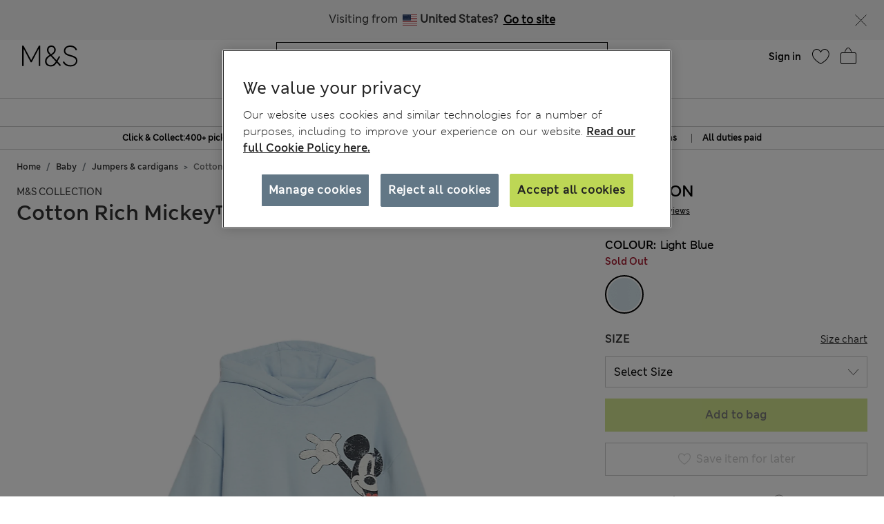

--- FILE ---
content_type: text/html;charset=UTF-8
request_url: https://www.marksandspencer.com/ro/cotton-rich-mickey%E2%84%A2-hoodie-2-8-yrs/p/P60689419.html
body_size: 130451
content:
<!DOCTYPE html>
<html lang="en-ro" class="page-loading" data-top-route="Product">
<head>

<style>
    @media only screen and (min-width: 1024px) , (display-mode: fullscreen), (display-mode: standalone) {
        @keyframes page-loaded-0 {
            0% { transform: scaleX(0.01); }
            10% { transform: scaleX(0.02); }
            20% { transform: scaleX(0.04); }
            30% { transform: scaleX(0.05); }
            40% { transform: scaleX(0.06); }
            50% { transform: scaleX(0.07); }
            60% { transform: scaleX(0.07); }
            70% { transform: scaleX(0.08); }
            80% { transform: scaleX(0.09); }
            90% { transform: scaleX(0.9); }
            100%{ transform: scaleX(1); }
        }
        @keyframes page-loaded-25 {
            0% { transform: scaleX(0.2); }
            15% { transform: scaleX(0.23); }
            20% { transform: scaleX(0.26); }
            25% { transform: scaleX(0.29); }
            30% { transform: scaleX(0.32); }
            35% { transform: scaleX(0.35); }
            40% { transform: scaleX(0.37); }
            45% { transform: scaleX(0.40); }
            50% { transform: scaleX(0.43); }
            55% { transform: scaleX(0.46); }
            60% { transform: scaleX(0.49); }
            65% { transform: scaleX(0.52); }
            70% { transform: scaleX(0.55); }
            75% { transform: scaleX(0.58); }
            80% { transform: scaleX(0.61); }
            85% { transform: scaleX(0.94); }
            95% { transform: scaleX(0.97); }
            100%{ transform: scaleX(1); }
        }
        @keyframes page-loaded-75 {
            0% { transform: scaleX(0.6); }
            25% { transform: scaleX(0.65); }
            50% { transform: scaleX(0.7); }
            75% { transform: scaleX(0.75); }
            80% { transform: scaleX(0.8); }
            85% { transform: scaleX(0.9); }
            90%{ transform: scaleX(1); }
            100%{ transform: scaleX(1); }
        }
        .page-loader {
            position: relative;
            z-index: 1029;
            width: 100%;
            background-color: #fff;
        }
        @media only screen and (min-width: 1280px) {
            .page-loader {
                border-bottom: 1px solid #ccc;
            }
        }
        
        .loading-animation {
            position: relative;
            height: 2px;
            overflow: hidden;
            transform-origin: left;
            transition: transform 1s;
            background-color: #000;
        }
        .unloading .loading-animation {
            transform: scaleX(0);
            animation: page-loaded-0 10s infinite;
        }
        .loading .loading-animation {
            transform: scaleX(0.7);
            animation: page-loaded-75 15s infinite;
        }
    }
</style>


<script type="text/javascript" src="https://www.marksandspencer.com/public/d2d7f6b49a629ac6f7a162ea10263e70bc001213761b" async ></script><script>
    // CustomEvent polyfill
    (function () {
        if (typeof window.CustomEvent === 'function') return false;

        function CustomEvent(event, params) {
            params = params || { bubbles: false, cancelable: false, detail: undefined };
            var evt = document.createEvent('CustomEvent');
            evt.initCustomEvent(event, params.bubbles, params.cancelable, params.detail);
            return evt;
        }
        CustomEvent.prototype = window.Event.prototype;
        window.CustomEvent = CustomEvent;
    })();

    // Promise Polyfill
    if (!window.Promise) {
        var promisePolyfill = document.createElement('script');
        promisePolyfill.onload = function() {
            document.dispatchEvent(new CustomEvent('polyfill:promise.loaded', { bubbles: true}));

            // Fetch Polyfill
            if (!window.fetch) {
                var fetchPolyfill = document.createElement('script');
                fetchPolyfill.onload = function() {
                    document.dispatchEvent(new CustomEvent('polyfill:fetch.loaded', { bubbles: true}));
                };
                fetchPolyfill.src = "/on/demandware.static/Sites-mandslondon-Site/-/en_RO/v1768957238780/lib/whatwg-fetch@3.6.2-polyfill.umd.js";
                document.head.appendChild(fetchPolyfill);
            }
        };
        promisePolyfill.src = "/on/demandware.static/Sites-mandslondon-Site/-/en_RO/v1768957238780/lib/promise-polyfill@8.2.0.min.js";
        document.head.appendChild(promisePolyfill);
    }
</script>

<meta charset=UTF-8>
<meta http-equiv="x-ua-compatible" content="ie=edge">
<meta name="viewport" content="width=device-width, initial-scale=1.0, maximum-scale=12.0, user-scalable=yes, shrink-to-fit=no">



<script>
    window.staticPath = `/on/demandware.static/Sites-mandslondon-Site/-/en_RO/v1768957238780/js/`;
    (function() {
        var $html = document.querySelector('html');
        window.isMobileViewport = window.matchMedia('(max-width: 1023px)').matches ? true : false;


        // PWA: add attribute on <html> tag if it PWA is installed for iOS
        if (window.matchMedia('(display-mode: fullscreen)').matches ||
            window.matchMedia('(display-mode: standalone)').matches ||
            window.navigator.standalone) {
                $html.setAttribute('standalone', 'true');
                window.isStandalonePWA = true;
        }

        window.isIOS = /iPad|iPhone/i.test(navigator.userAgent) || (navigator.platform === 'MacIntel' && navigator.maxTouchPoints > 1);
        window.isIOS && $html.setAttribute('iosdevice', 'true');
    })();
</script>

<script>
    var firstDecoupleCall = (function() {
        var rawRouteName = "Product-Show";
        var sanitizeRoutenameFinal = encodeURIComponent(rawRouteName?.toString());
        var ajaxCall = '/on/demandware.store/Sites-mandslondon-Site/en_RO/AppState-Header'+"?routeName="+ sanitizeRoutenameFinal;
        fetch(ajaxCall, {
            headers: {
            'Content-Type': 'application/json'
            },
            credentials: 'include',
            mode: 'no-cors'
        }).then(function(response) {
            return response.json();
        }).then(function(data) {
            window.isLoggedIn = data.isUserAuthenticated;
            window.isSoftlogin = data.isSoftlogin;
            window.shouldNewsletterPopupShow = data.shouldNewsletterPopupShow;
            window.trackingJSONObject = window.trackingJSONObject || {};
            window.trackingJSONObject.genericData = data.genericData;
            window.tracking_consent = data.tracking_consent;
            window.isPDPImageABTestVariant = data.isPDPImageABTestVariant;
            window.abTestList = data.abTestList;
            window.cartCount = data.cartCount;
            window.cartTotal = data.basketTotal;
            window.signinNewHTML = data.userState.signinNewHTML ;
            window.signinMenuHTML = data.userState.signinMenuHTML;
            window.signinMobileHTML = data.userState.signinMobileHTML;
            window.signinOldHTML = data.userState.signinOldHTML;
            window.wishlistHTML = data.wishlistHTML;
            window.collectScriptData = JSON.stringify(data.collectScriptData);
            window.bazarVoice = data.bv;
            window.isFhPDPRecommendationABTestEnabled = data.isFhPDPRecommendationABTestEnabled;
            window.isSparksMemberActive = data.isSparksMemberActive;
            window.isSparksJourney = data.isSparksJourney;
            window.isFhPLPRecommendationABTestEnabled = data.isFhPLPRecommendationABTestEnabled;
            window.isPDPRecommendationsSwapABTestEnabled = data.isPDPRecommendationsSwapABTestEnabled;
            window.sparksPromotionsCount = data.sparksPromotionsCount;
            window.isFhDLPRecommendationABTestEnabled = data.isFhDLPRecommendationABTestEnabled;
            window.isFhNSRRecommendationABTestEnabled = data.isFhNSRRecommendationABTestEnabled;
            window.isFhHomePageRecommendationABTestEnabled = data.isFhHomePageRecommendationABTestEnabled;
            window.isNewConsentBannerEnable = data.isNewConsentBannerEnable;
            window.cartItemCount = data.cartItemCount;
            window.isStoreOffersABTestEnabled = data.isStoreOffersABTestEnabled;
            window.isStorePageOfferLocale = data.isStorePageOfferLocale;
            window.enableMultipleFilterSelectionOnPLP = data.enableMultipleFilterSelectionOnPLP;
            window.isCompleteTheLookABTest = data.isCompleteTheLookABTest;
            window.isColorSearchMagnifyGlassABTestEnable = data.isColorSearchMagnifyGlassABTestEnable;
            window.showMarketingPopup = data.showMarketingPopup;
            window.isUniversalModuleBottomLayoutEnabled = data.isUniversalModuleBottomLayoutEnabled;
            window.showOfferPopup = data.showOfferPopup;
            window.isATBFreeDeliveryRecommenderABTestEnabled = data.isATBFreeDeliveryRecommenderABTestEnabled;
        }).then(function() {
            document.dispatchEvent(new CustomEvent('decouple:set.session', { bubbles: true}));
            window.isDecoupleSessionSet = true;
        }).catch(function (e) {
            console.error('Error in AppState-Header AJAX request'+ e);
        });
    });

    if (!window.fetch) {
        document.addEventListener("polyfill:fetch.loaded", function() {
            firstDecoupleCall();
        });
    } else {
        firstDecoupleCall();
    }
</script>


    <title>
        Cotton Rich Mickey™ Hoodie (2-8 Yrs) | LIGHT BLUE | Jumpers | M&S RO
    </title>

<style>
    html,body,div,span,iframe,a,img,ul,li,fieldset,form,label,header,menu,nav{margin:0;padding:0;border:0;font:inherit;vertical-align:baseline}*{-webkit-box-sizing:border-box;box-sizing:border-box}header,menu,nav,section{display:block}html,body{font-size:16px}body{line-height:1.5em}ol,ul{list-style:none}ol,ul,dl{margin:0}svg[hidden],iframe{display:none}body[data-route-name="Checkout"] iframe{display:block}button{outline:none;border:none;margin:0;padding:0;cursor:pointer}a,p,span,input{font-size:14px}


    body{font-family:"ms-london-w04-regular"}.header-tertiary{background-color:#000;color:#000;font-family:"ms-london-w-semi-bold";font-size:.875rem;font-weight:500;max-height:1.875rem}.header-tertiary .content{padding:.25rem 0}.header-tertiary .content>a{white-space:nowrap}.header-tertiary .country-selector{font-size:0}.header-tertiary .find-stores{margin-top:4px;text-align:right}.header-tertiary .find-stores .store-locater{color:#fff;padding:0 10px 0 0}.dropdown-menu{display:none}.green-dot{position:absolute;width:1rem;height:1rem;border-radius:50%;background:#bdd755;top:-.125rem;right:-.375rem;display:-webkit-inline-box;display:-ms-inline-flexbox;display:inline-flex;-webkit-box-pack:center;-ms-flex-pack:center;justify-content:center;-webkit-box-align:center;-ms-flex-align:center;align-items:center;vertical-align:middle;font-weight:600;font-size:.625rem;font-family:"ms-london-w-semi-bold";line-height:1}@media (max-width: 1023px){.header-banner.override .find-stores .store-locater{display:none}.green-dot.wishlist-quantity{top:.1875rem;right:0}.navOld .navbar-header{height:3.4375rem}.header-locale{width:10%;visibility:hidden;overflow-x:hidden}.header-offer-banner{width:80%}}.logo-small{height:3.125rem}.logo-large{height:2.8125rem}.navOld .minicart{top:.25rem}.navOld .user-icon .green-dot{top:.25rem;left:.8125rem}.navOld .brand-logo{-webkit-box-align:start;-ms-flex-align:start;align-items:flex-start;margin-top:8px;margin-left:1.875rem}.navOld .brand-logo img{margin:0 auto;max-width:60px;height:48px}.navOld .wishlist{margin-right:.3125rem;min-width:2.5rem}.navOld .wishlist .user-message{margin-top:-.25rem}.navOld .navbar-header{position:relative;padding:.3125rem 0 0}.navOld .navbar-header .login-icon .svg-icon{width:2.5rem;height:2.5rem}.navOld .navbar-header .login-icon .svg-icon .green-dot{top:.3125rem;left:1.25rem}.navOld .navbar-header .h-icon-txt{font-size:.625rem;color:#000;font-family:"ms-london-w04-regular"}.navOld .navbar-header .minicart-total a{text-decoration:none;min-width:2.75rem}.navOld .navbar-header .header-user-icons .h-icon-txt{position:relative}.navOld .navbar-header .header-user-icons .svg-icon{margin-top:.1875rem}.navOld .navbar-toggler{-webkit-appearance:none;-moz-appearance:none;appearance:none;border:0;background:none}.navOld .navbar-toggler .svg-icon{width:2.5rem;height:2.5rem}.navOld .navbar-toggler .h-icon-txt{position:relative;top:-.5rem;line-height:22px}.navOld .sign-in{display:none}.bag-old.svg-icon{width:2.5rem;height:2.5rem;margin-top:-.625rem !important;position:relative}.bag-old.svg-icon .green-dot{right:-.1875rem;top:.125rem}.newHeader{-webkit-box-align:center;-ms-flex-align:center;align-items:center;padding-right:2rem;padding-left:2rem;height:6.5rem}.newHeader .user-icon{display:none}.minicart-link,.user.login-icon{position:relative}.bag-outlined,.wishlist-icon.svg-icon{width:2.5rem;height:2.5rem}.user-icon{width:1.5625rem}.page-header-navigation.new-header-enabled{border-bottom:.0625rem solid #ccc}.page-header-navigation .account-cnt{display:none}.page-header-navigation .account-cnt.show{display:block}.page-header-navigation .site-search{position:relative;margin:.75rem auto .9375rem;z-index:1032;width:100%;padding:0 .5rem}@media (min-width: 768px) and (max-width: 1024px){.page-header-navigation .site-search{width:26rem}}@media (min-width: 1024px){.page-header-navigation .site-search{width:31rem}}.page-header-navigation .site-search .is-invalid ~ .top-search-submit{display:none}.page-header-navigation .site-search .search-field{width:100%;border:1px solid #000;border-radius:0;-webkit-box-sizing:border-box;box-sizing:border-box;color:#000;height:2.5rem;padding:.6875rem 5rem .6875rem 1rem;font-size:16px}.page-header-navigation .site-search .search-field.is-invalid{border:.0625rem solid #ea122a}.page-header-navigation .site-search .search-field::-webkit-input-placeholder{color:#000;opacity:1}.page-header-navigation .site-search .search-field::-moz-placeholder{color:#000;opacity:1}.page-header-navigation .site-search .search-field:-ms-input-placeholder{color:#000;opacity:1}.page-header-navigation .site-search .search-field::-ms-input-placeholder{color:#000;opacity:1}.page-header-navigation .site-search .search-field::placeholder{color:#000;opacity:1}.page-header-navigation .site-search .search-field:focus{-webkit-box-shadow:none;box-shadow:none}.page-header-navigation .site-search .search-field:focus::-webkit-input-placeholder{color:transparent}.page-header-navigation .site-search .search-field:focus::-moz-placeholder{color:transparent}.page-header-navigation .site-search .search-field:focus:-ms-input-placeholder{color:transparent}.page-header-navigation .site-search .search-field:focus::-ms-input-placeholder{color:transparent}.page-header-navigation .site-search .search-field:focus::placeholder{color:transparent}.page-header-navigation .site-search .search-field::-ms-clear{display:none;width:0;height:0}.page-header-navigation .site-search ::-webkit-search-cancel-button{-webkit-appearance:none}.page-header-navigation .site-search ::-webkit-input-placeholder{padding-left:0;font-size:14px}.page-header-navigation .site-search ::-moz-placeholder{padding-left:0;font-size:14px}.page-header-navigation .site-search :-ms-input-placeholder{padding-left:0;font-size:14px}.page-header-navigation .site-search :-moz-placeholder{padding-left:0;font-size:14px}.page-header-navigation .site-search .icon-close-toggle{display:none}.page-header-navigation .site-search .icon-close-toggle .svg-icon{height:100%;width:100%}.page-header-navigation .site-search .search-submit-modifyColor{background-color:#bdd755;height:2.375rem;width:2.375rem}.page-header-navigation .site-search .search-submit-defaultColor{background-color:transparent;height:2rem;width:2rem;margin:.25rem;border:0}.page-header-navigation .site-search .top-search-submit{position:absolute;top:0;right:.5rem;-webkit-box-sizing:content-box;box-sizing:content-box}.page-header-navigation .site-search .top-search-submit.search-submit-modifyColor{top:.0625rem;right:.5625rem}.page-header-navigation .site-search .top-search-submit .search-icon{height:100%;width:100%}.page-header-navigation .site-search .top-search-submit .search-icon svg{height:100%}.page-header-navigation .site-search .top-search-submit .active-search-icon{display:none;padding:.3125rem}.page-header-navigation .site-search .top-search-submit .active-search-icon svg{fill:white}.page-header-navigation .site-search .icon-close-md{right:2.5rem;border:0;position:absolute;background-color:transparent;top:0;background-size:35% auto;height:2.5rem;width:2.5rem;opacity:1}.page-header-navigation .site-search .icon-close-md svg{width:100%;height:100%}.page-header-navigation .site-search form.ss-new--has-text .icon-close-toggle{display:inline-block}.page-header-navigation .site-search form.active .icon-close-toggle{display:inline-block}.page-header-navigation .site-search form.active .top-search-submit{background:#000;height:2rem;width:2rem;margin:.25rem}.page-header-navigation .site-search form.active .top-search-submit .search-icon{display:none}.page-header-navigation .site-search form.active .top-search-submit .active-search-icon{display:block}.page-header-navigation .site-search form.active .items div.row .name{margin-bottom:.313em}.page-header-navigation .site-search form.active .items div.row:hover{background-color:#ccc}.page-header-navigation .site-search form.active .top-suggestion-conatiner h3{margin:12px auto;font-size:16px;color:#000;font-family:"ms-london-w-semi-bold";text-transform:capitalize;text-align:center;line-height:1.63em}.page-header-navigation .site-search form.active .top-suggestion-conatiner .image-container{border:1px solid #ccc}.page-header-navigation .site-search form.active .top-suggestion-conatiner .pdp-brand{font-size:12px;margin:8px 0 0 0}.page-header-navigation .site-search form.active .top-suggestion-conatiner .pdp-link{margin-top:0}.page-header-navigation .site-search form.active .top-suggestion-conatiner .more-link{display:block;font-size:14px;font-family:"ms-london-w04-regular";line-height:1.86em;text-align:center;margin-bottom:16px}.page-header-navigation .site-search form.active .suggestions-wrapper{height:405px;position:absolute;width:100%;z-index:1}.page-header-navigation .ftr-link{display:none}.wishlist-icon{position:relative}.navAB{border-bottom:.0625rem solid #ccc}.navAB.new-header-enabled{display:none}.navAB .header-icons .h-icon-txt{display:none}.navAB .header-icons .user>a{text-decoration:none}.navAB .header-icons .user .user-account{width:2.5rem}.navAB .header-icons .user .user-account svg{width:2.5rem;height:2.5rem}.navAB .header-icons .sign-in{font-family:"ms-london-w-semi-bold";font-size:14px;line-height:24px;text-align:center;padding:0 8px;border-radius:12px;top:8px;color:black}.modal{display:none}@media only screen and (min-width: 1024px){.header-top-menu .navbar-nav{display:-webkit-box;display:-ms-flexbox;display:flex;margin:0 auto}.header-top-menu .nav-item{-webkit-box-flex:.5;-ms-flex-positive:.5;flex-grow:.5;text-align:center}.header-top-menu .nav-item>a{line-height:1.375rem;font-family:"ms-london-w-semi-bold";color:#000;text-transform:uppercase;font-size:.875rem;text-decoration:none;padding:.5625rem;display:block}.header-top-menu .nav-item a+a{display:none}.navOld{height:inherit}.navOld.new-header-enabled{display:none}.navOld .search{position:static}.navbar-nav .country-selector{display:none}.green-dot{top:.25rem;right:.125rem}.navAB.new-header-enabled{display:block}.header-locale{width:30%;display:-webkit-box;display:-ms-flexbox;display:flex;-webkit-box-pack:end;-ms-flex-pack:end;justify-content:flex-end}.header-offer-banner{width:40%}}@media only screen and (min-width: 1280px){.header-locale{width:25%;-webkit-box-pack:center;-ms-flex-pack:center;justify-content:center}.header-offer-banner{width:50%}}.cc-annouancment{font-size:14px;color:#fff;line-height:21px;display:inline-block;font-weight:bold;text-decoration:underline;-webkit-transform:translateY(-.0625rem);transform:translateY(-.0625rem)}.header-banner .content p{margin-top:0}@media (min-width: 992px){.d-lg-none{display:none !important}.container.gnav-container{visibility:hidden;-webkit-transition:all 1s ease;transition:all 1s ease}.new-header-enabled .full-width-container{max-width:60.9375rem;margin:0 auto;padding:0 .5rem;-webkit-transition:all 1s ease;transition:all 1s ease}.new-header-enabled .full-width-container .newHeader{margin-bottom:.5rem}.header-top-menu-gnav .bg-inverse .navbar-nav .nav-link{padding:.5625rem .85rem;text-transform:uppercase;background:#fff;font-size:.875rem}.header-locale .col-md-8{-webkit-box-flex:0;-ms-flex:0 0 66.66667%;flex:0 0 66.66667%;max-width:66.66667%}.header-banner.override .select-country-locales{padding-top:.125rem}.header-banner.override .country-selector .flag-icon{height:.9375rem;position:relative;display:inline-block;width:1.33333em;line-height:1em}.country-locale-desktop{font-style:normal;font-weight:600;font-size:.75rem;line-height:1rem;text-align:left;color:#000;top:.35rem;text-transform:capitalize;margin-left:.75rem}}@media (min-width: 1200px){.container{max-width:1278px}}html[standalone="true"][iosdevice="true"] .ham-menu-icon .h-icon-txt,html[standalone="true"][iosdevice="true"] .navbar-header .user-message,html[standalone="true"][iosdevice="true"] .minicart-link .count-container{display:none}html[standalone="true"][iosdevice="true"] [data-route-name="Home"] .back-button-icon-container{display:none}html[standalone="true"][iosdevice="true"] body:not([data-route-name="Home"]) .header-banner,html[standalone="true"][iosdevice="true"] body:not([data-route-name="Home"]) .brand-logo{display:none}html[standalone="true"][iosdevice="true"] body:not([data-route-name="Home"]) .back-button-icon-container{display:block}html[standalone="true"][iosdevice="true"] body[data-route-name="Checkout"] .brand-logo{display:block}html[standalone="true"]:not([data-top-route="Home"]) .header-banner{display:none}html[standalone="true"]:not([data-top-route="Home"]).page-loading{border:0}html[standalone="true"]:not([data-top-route="Home"]).page-loading::after{top:0}html[standalone="true"] .sticky-header-container,html[standalone="true"] .checkout-header-container{position:sticky;position:-webkit-sticky;top:0;z-index:1030;background:#fff}.cookie-consent-modal{background:#fff;position:sticky;bottom:0;padding:16px;-webkit-box-shadow:0 4px 13px 0 #393939;box-shadow:0 4px 13px 0 #393939;display:none;-webkit-box-orient:vertical;-webkit-box-direction:normal;-ms-flex-flow:column nowrap;flex-flow:column nowrap;-webkit-box-align:center;-ms-flex-align:center;align-items:center;-webkit-box-pack:justify;-ms-flex-pack:justify;justify-content:space-between;z-index:1112}.cookie-consent-modal .description p{color:#333;font-family:"ms-london-w-regular";font-size:12px;line-height:20px}.cookie-consent-modal .description p a{font-size:12px}.cookie-consent-modal button{background:#bdd755;height:48px;color:#333;font-family:"ms-london-w-semi-bold";font-size:16px;line-height:28px;text-align:center;border:none;width:100%;cursor:pointer}@media (min-width: 768px){.cookie-consent-modal{padding:24px;-webkit-box-orient:horizontal;-webkit-box-direction:normal;-ms-flex-flow:row nowrap;flex-flow:row nowrap}.cookie-consent-modal .description{padding-right:24px}.cookie-consent-modal .description p{font-size:14px;line-height:24px;margin:0}.cookie-consent-modal .description p a{font-size:14px}.cookie-consent-modal button{max-width:194px}}@media (min-width: 1280px){.cookie-consent-modal .description p{line-height:24px}.new-header-enabled .full-width-container{max-width:80.875rem}.container.gnav-container{visibility:hidden;-webkit-transition:all 1s ease;transition:all 1s ease}}.header-top-menu-gnav .bg-inverse .dropdown-item.gnav-customer-link{padding:0;background-color:#f5f5f5}.header-top-menu-gnav .bg-inverse .dropdown-item.gnav-customer-link .cust-nav-links{padding:1rem;background-color:#f5f5f5}.header-top-menu-gnav .bg-inverse .dropdown-item.gnav-customer-link .cust-nav-links li.dropdown-item.customerlinks{width:100%;padding:.25rem .5rem .25rem 0;margin:.125rem .5rem .125rem 0}.header-top-menu-gnav .bg-inverse .dropdown-item.gnav-customer-link .cust-nav-links li.dropdown-item.customerlinks a{display:-webkit-box;display:-ms-flexbox;display:flex;-webkit-box-align:center;-ms-flex-align:center;align-items:center}.header-top-menu-gnav .bg-inverse .dropdown-item.gnav-customer-link .cust-nav-links li.dropdown-item.customerlinks a .svg-icon.link-icon{height:2.5rem;width:2.5rem;margin-right:.5rem;margin-left:-.5rem}.header-top-menu-gnav .bg-inverse .dropdown-item.gnav-customer-link .cust-nav-links li.dropdown-item.customerlinks a .user-message.link-text{font-family:"ms-london-w-regular";line-height:1.75rem;white-space:normal}.header-top-menu-gnav .bg-inverse .dropdown-item.gnav-customer-link .cust-nav-links li.dropdown-item.customerlinks:first-child{margin:0 0 .125rem 0}.header-top-menu-gnav .bg-inverse .dropdown-item.gnav-customer-link .cust-nav-links li.dropdown-item.customerlinks:last-child{margin:.125rem 0 0 0}.cust-nav-links li:active a.cust-link:not([href]):not([tabindex]){color:#000}@media (min-width: 1024px){.header-top-menu-gnav .bg-inverse .dropdown-item.gnav-customer-link{display:none !important}}.country-nav-container{min-height:3.625rem}@media (max-width: 576px){.country-nav-container{min-height:5.25rem}}.help-nav-container .help-cnt{display:none}.help-links-cnt{display:none}.header-search-container{display:none}@media (max-width: 767px){.new-mobile-header{padding-bottom:.25rem}.new-mobile-header .header-icons-left-cnt,.new-mobile-header .header-icons-right-cnt{width:33%}.new-mobile-header .header-top-icons .new-header-enabled{max-width:4.6875rem}.new-mobile-header .navOld .brand-logo{margin:.25rem auto}.new-mobile-header .navOld .header-search-icon .svg-icon{height:2.5rem;width:2.5rem}.new-mobile-header .navOld .navbar-header .header-user-icons .green-dot{top:.5rem;left:1.25rem}.new-mobile-header .navOld .navbar-header .header-user-icons .minicart-link .green-box{top:.875rem;left:.625rem;height:1.0625rem}.new-mobile-header .navOld .navbar-header .h-icon-txt{display:none}.new-mobile-header .navOld .navbar-header .wishlist{min-width:2rem;margin:.125rem 0}.new-mobile-header .navOld .navbar-header .wishlist .green-dot{top:.3125rem;left:1.375rem}.new-mobile-header .navOld .navbar-header .minicart .svg-icon,.new-mobile-header .navOld .navbar-header .wishlist .svg-icon,.new-mobile-header .navOld .navbar-header .login-icon .svg-icon{height:2.5rem;width:2.5rem}.new-mobile-header .navOld .navbar-header .minicart-total a{min-width:1.5rem;margin-top:.25rem}}


    .d_flex{display:-webkit-box;display:-ms-flexbox;display:flex}.flex-1{-webkit-box-flex:1;-ms-flex:1;flex:1;max-width:100%}.l-h-1{line-height:1}.text-align-center{text-align:center}.flex-basis-10{-ms-flex-preferred-size:10%;flex-basis:10%}.flex-basis-80{-ms-flex-preferred-size:80%;flex-basis:80%}.flex-basis-100{-ms-flex-preferred-size:100%;flex-basis:100%}.left-align-content{-webkit-box-pack:start;-ms-flex-pack:start;justify-content:flex-start}.right-align-content{-webkit-box-pack:end;-ms-flex-pack:end;justify-content:flex-end}.j-c-space-btw{-webkit-box-pack:justify;-ms-flex-pack:justify;justify-content:space-between}.j-c-center{-webkit-box-pack:end;-ms-flex-pack:end;justify-content:flex-end}.a-i-center{-webkit-box-align:center;-ms-flex-align:center;align-items:center}.a-i-flex-start{-webkit-box-align:start;-ms-flex-align:start;align-items:flex-start}.full-width-container{max-width:79.875rem;margin:0 auto;padding:0 .5rem}.svg-icon{display:inline-block;width:1.875rem}.svg-icon svg{vertical-align:middle}.width-63{width:3.9375rem}.width-40{width:2.5rem}.width-80{width:5rem}.width-264{width:16.5rem}.flex-column-ele{-webkit-box-orient:vertical;-webkit-box-direction:normal;-ms-flex-direction:column;flex-direction:column}.hide-element,.d-none{display:none}.blk-ele{display:block}.z-1034{z-index:1034}.text-center{text-align:center}.img-fluid{max-width:100%;height:auto}@media only screen and (min-width: 1024px){.lg-vw-show{display:block}.lg-vw-hide{display:none}}@media only screen and (max-width: 1023px){.sm-vw-show{display:block}.sm-vw-hide{display:none}}.breadcrumb{display:-webkit-box;display:-ms-flexbox;display:flex;-ms-flex-wrap:wrap;flex-wrap:wrap;padding:.75rem 1rem;margin-bottom:1rem;list-style:none;background-color:#e9ecef;border-radius:.25rem}.breadcrumb-item+.breadcrumb-item{padding-left:.5rem}.breadcrumb-item+.breadcrumb-item::before{float:left;padding-right:.5rem;color:#6c757d;content:"/"}.breadcrumb-item+.breadcrumb-item:hover::before{text-decoration:underline}.breadcrumb-item+.breadcrumb-item:hover::before{text-decoration:none}.breadcrumb-item.active{color:#6c757d}html>body{opacity:1 !important}.container{width:100%;padding-right:.9375rem;padding-left:.9375rem;margin-right:auto;margin-left:auto}.container .breadcrumb{padding:1rem 0;margin-bottom:0;background:transparent;border-radius:0;border-bottom:none}@media (max-width: 1023px){.page-breadcrumbs-top{margin:0 !important}}.page-breadcrumbs-top .breadcrumb{padding:8px 0}@media (max-width: 767px){.page-breadcrumbs-top .breadcrumb{padding:1rem .5rem}}@media (min-width: 768px) and (max-width: 1023px){.page-breadcrumbs-top .breadcrumb{padding:0 1.5rem 1rem 2.5rem}}.page-breadcrumbs-top .breadcrumb .breadcrumb-item{padding:0}.page-breadcrumbs-top .breadcrumb .breadcrumb-item::before{color:#000;font-weight:bold;padding:0 .5rem}.page-breadcrumbs-top .breadcrumb .breadcrumb-item>a{font-family:"ms-london-w-semi-bold"}.page-breadcrumbs-top .breadcrumb .breadcrumb-item:last-child{font-size:14px;line-height:24px;font-family:"ms-london-w-semi-bold";color:#6c757d}.page-breadcrumbs-top .breadcrumb .breadcrumb-item:last-child::before{content:">"}.container.new-breadcrumb .breadcrumb.new{padding:.5rem 0 .5rem 0}.product-breadcrumb-new .breadcrumb.new.desktopView .breadcrumb-item+.breadcrumb-item::before{color:#333}.product-breadcrumb-new .breadcrumb.new.mobileView .breadcrumb-item a::before{background:url("/on/demandware.static/Sites-mandslondon-Site/-/default/dwe1314693/images/icons/atom-control-checvron-small.svg") no-repeat scroll center center;content:"";width:1.5rem;height:1.5rem;float:left;display:block}.product-breadcrumb-new .breadcrumb.new .breadcrumb-item{display:-webkit-box;display:-ms-flexbox;display:flex;padding:.5rem 0 .5rem 0}.product-breadcrumb-new .breadcrumb.new .breadcrumb-item a{font-size:12px;color:#333;font-weight:400;font-family:"ms-london-w-semi-bold"}.product-breadcrumb-new .breadcrumb.new .breadcrumb-item.product-name{font-size:12px;color:#6e6e6e;font-family:"ms-london-w-semi-bold"}.product-breadcrumb-new .breadcrumb.new .breadcrumb-item.product-name::before{content:">"}.product-breadcrumb-new .breadcrumb.new .breadcrumb-item::before{float:unset;font-family:"ms-london-w-semi-bold";font-size:12px;padding:0 .5rem}.product-breadcrumb-new .breadcrumb.new .back_btn{display:inline-block;padding-top:.5rem;font-family:"ms-london-w-semi-bold";text-decoration:underline;font-size:12px;font-weight:600}.product-breadcrumb-new .breadcrumb.new .back_btn span{cursor:pointer;font-size:12px}.product-breadcrumb-new .breadcrumb.new .back_btn span::before{display:inline-block;padding:0 .5rem;content:"<";font-family:"ms-london-w-semi-bold"}.product-breadcrumb-new .breadcrumb.new .back_btn::after{display:inline-block;content:"|";padding:0 .5rem}@media (min-width: 768px){.product-breadcrumb-new .breadcrumb.new.mobileView{display:none}}@media (min-width: 992px) and (max-width: 1023px){.container.new-breadcrumb{max-width:100% !important;padding-left:0}}@media (max-width: 1023px){.container.new-breadcrumb{max-width:100% !important;padding-left:0}.container.new-breadcrumb .col-12{padding-left:1rem}}@media (max-width: 767px){.container.new-breadcrumb .col-12{padding-left:.5rem}.product-breadcrumb-new .breadcrumb.new.desktopView{display:none}}@media (min-width: 1024px){.container.new-breadcrumb .breadcrumb{padding:1rem 0}.container.new-breadcrumb .col-12{padding-left:.625rem}.product-breadcrumb-new .breadcrumb.new .breadcrumb-item a{font-size:12px}}@media (max-width: 1200px) and (min-width: 1024px){.container.new-breadcrumb{max-width:100% !important}}@media (min-width: 1200px){.d-xl-block{display:block !important}.container{max-width:1140px}}


</style>



    <style>
        @media (max-width: 575px){.add-to-bag-above-breadcrumb{display:none}.swiper-slide{width:100%;margin-right:.625rem}.minicart-link{display:-webkit-box;display:-ms-flexbox;display:flex;-webkit-box-orient:vertical;-webkit-box-direction:normal;-ms-flex-direction:column;flex-direction:column;-webkit-box-align:center;-ms-flex-align:center;align-items:center;-webkit-box-pack:center;-ms-flex-pack:center;justify-content:center;margin-top:.4375rem}.minicart-link svg{overflow:hidden}.minicart-link .minicart-price{font-size:10px}.product-carousel__product-image{width:100vw;min-width:100vw;min-height:auto;height:auto;aspect-ratio:75/97}img.logo-img.img-fluid{width:2.5rem;height:2.5rem;min-width:2.5rem;min-height:2.5rem}img.exit-icon{width:2.5rem;height:2.5rem}img.product-carousel__thubnail--product-image.product-image.d-block.img-fluid{min-width:3.125rem;min-height:3.125rem;aspect-ratio:75/97}.product-carousel__thubnail--slide .video-container img{aspect-ratio:75/97}img.share-icon{width:3rem;height:3rem}.save-item-for-later__unfilled-heart-icon svg{width:2.5rem;height:2.5rem}.swiper-thumb .swiper-wrapper{display:-webkit-box;display:-ms-flexbox;display:flex}.pdpMainCarousel .swiper-wrapper{display:-webkit-box;display:-ms-flexbox;display:flex;overflow:hidden}.product-carousel__video-container video{height:4.8125rem}}.add-to-bag-modal .recommended-products-carousel .owl-stage{display:-webkit-box;display:-ms-flexbox;display:flex;-webkit-box-orient:horizontal;-webkit-box-direction:normal;-ms-flex-direction:row;flex-direction:row}.add-to-bag-modal .recommended-products-carousel .owl-stage .owl-item{max-height:20.25rem}.add-to-bag-modal .recommended-products-carousel .owl-stage .owl-item .product-tile{display:block}.add-to-bag-modal .recommended-products-carousel .owl-stage .owl-item .product-tile .tile-image{max-height:12.5rem;max-width:10.3125rem;min-width:7.5rem;aspect-ratio:75/97}@media (min-width: 1024px){.add-to-bag-modal .recommended-products-carousel .owl-stage .owl-item .product-tile .tile-image{max-width:9.6875rem}}.add-to-bag-modal .recommended-products-carousel .owl-stage .owl-item .owl-loaded .product-tile{width:auto}


    </style>





 

    <meta name="description"
        content="Disney&trade; fans will love this cotton-rich Mickey&trade; hoodie. Comfy regular fit, with ribbed trims at the cuffs and hem. A distressed wrap-around Mickey graphic adds " />
    
    
        
        
        
            <meta name="robots" content="index,follow">
        
    



<link rel="icon" type="image/png" href="/on/demandware.static/Sites-mandslondon-Site/-/default/dw45975aba/images/favicons/favicon-96x96.png" sizes="96x96" />
<link rel="icon" type="image/png" href="/on/demandware.static/Sites-mandslondon-Site/-/default/dw4aea63c5/images/favicons/favicon-32x32.png" sizes="32x32" />
<link rel="icon" type="image/png" href="/on/demandware.static/Sites-mandslondon-Site/-/default/dwb13a96a2/images/favicons/favicon-16x16.png" sizes="16x16" />




    <link rel="canonical" href="https://www.marksandspencer.com/ro/cotton-rich-mickey%E2%84%A2-hoodie-2-8-yrs/p/P60689419.html" />







    









<link rel="alternate" hreflang="ar-SA" href="https://www.marksandspencer.com/sa/%D8%B3%D8%AA%D8%B1%D8%A9-mickey%E2%84%A2-%D9%85%D9%86-%D8%A7%D9%84%D9%82%D8%B7%D9%86-%D8%A7%D9%84%D8%BA%D9%86%D9%8A-%D9%88%D8%A8%D9%82%D9%84%D9%86%D8%B3%D9%88%D8%A9-2---8-%D8%B3%D9%86%D9%88%D8%A7%D8%AA/p/P60689419.html"/>

<link rel="alternate" hreflang="en-CZ" href="https://www.marksandspencer.com/en-cz/cotton-rich-mickey%E2%84%A2-hoodie-2-8-yrs/p/P60689419.html"/>

<link rel="alternate" hreflang="en-PL" href="https://www.marksandspencer.com/en-pl/cotton-rich-mickey%E2%84%A2-hoodie-2-8-yrs/p/P60689419.html"/>

<link rel="alternate" hreflang="en-DE" href="https://www.marksandspencer.com/en-de/cotton-rich-mickey%E2%84%A2-hoodie-2-8-yrs/p/P60689419.html"/>

<link rel="alternate" hreflang="ar-BH" href="https://www.marksandspencer.com/bh/%D8%B3%D8%AA%D8%B1%D8%A9-mickey%E2%84%A2-%D9%85%D9%86-%D8%A7%D9%84%D9%82%D8%B7%D9%86-%D8%A7%D9%84%D8%BA%D9%86%D9%8A-%D9%88%D8%A8%D9%82%D9%84%D9%86%D8%B3%D9%88%D8%A9-2---8-%D8%B3%D9%86%D9%88%D8%A7%D8%AA/p/P60689419.html"/>

<link rel="alternate" hreflang="en-PT" href="https://www.marksandspencer.com/pt/cotton-rich-mickey%E2%84%A2-hoodie-2-8-yrs/p/P60689419.html"/>

<link rel="alternate" hreflang="en-HK" href="https://www.marksandspencer.com/hk/cotton-rich-mickey%E2%84%A2-hoodie-2-8-yrs/p/P60689419.html"/>

<link rel="alternate" hreflang="en-TW" href="https://www.marksandspencer.com/tw/cotton-rich-mickey%E2%84%A2-hoodie-2-8-yrs/p/P60689419.html"/>

<link rel="alternate" hreflang="cs-CZ" href="https://www.marksandspencer.com/cz/mikina-sandnbsp%3Bkapuc%C3%AD-mickey%E2%84%A2-sandnbsp%3Bvysok%C3%BDm-pod%C3%ADlem-bavlny-2%E2%80%938andnbsp%3Blet/p/P60689419.html"/>

<link rel="alternate" hreflang="en-KR" href="https://www.marksandspencer.com/kr/cotton-rich-mickey%E2%84%A2-hoodie-2-8-yrs/p/P60689419.html"/>

<link rel="alternate" hreflang="en-KW" href="https://www.marksandspencer.com/kw/cotton-rich-mickey%E2%84%A2-hoodie-2-8-yrs/p/P60689419.html"/>

<link rel="alternate" hreflang="en-CN" href="https://www.marksandspencer.com/cn/cotton-rich-mickey%E2%84%A2-hoodie-2-8-yrs/p/P60689419.html"/>

<link rel="alternate" hreflang="en-GR" href="https://www.marksandspencer.com/en-gr/cotton-rich-mickey%E2%84%A2-hoodie-2-8-yrs/p/P60689419.html"/>

<link rel="alternate" hreflang="en-CY" href="https://www.marksandspencer.com/cy/cotton-rich-mickey%E2%84%A2-hoodie-2-8-yrs/p/P60689419.html"/>

<link rel="alternate" hreflang="ar-KW" href="https://www.marksandspencer.com/ar-kw/%D8%B3%D8%AA%D8%B1%D8%A9-mickey%E2%84%A2-%D9%85%D9%86-%D8%A7%D9%84%D9%82%D8%B7%D9%86-%D8%A7%D9%84%D8%BA%D9%86%D9%8A-%D9%88%D8%A8%D9%82%D9%84%D9%86%D8%B3%D9%88%D8%A9-2---8-%D8%B3%D9%86%D9%88%D8%A7%D8%AA/p/P60689419.html"/>

<link rel="alternate" hreflang="en-ID" href="https://www.marksandspencer.com/id/cotton-rich-mickey%E2%84%A2-hoodie-2-8-yrs/p/P60689419.html"/>

<link rel="alternate" hreflang="en-EE" href="https://www.marksandspencer.com/ee/cotton-rich-mickey%E2%84%A2-hoodie-2-8-yrs/p/P60689419.html"/>

<link rel="alternate" hreflang="en-AE" href="https://www.marksandspencer.com/ae/cotton-rich-mickey%E2%84%A2-hoodie-2-8-yrs/p/P60689419.html"/>

<link rel="alternate" hreflang="en-IL" href="https://www.marksandspencer.com/il/cotton-rich-mickey%E2%84%A2-hoodie-2-8-yrs/p/P60689419.html"/>

<link rel="alternate" hreflang="en-HR" href="https://www.marksandspencer.com/hr/cotton-rich-mickey%E2%84%A2-hoodie-2-8-yrs/p/P60689419.html"/>

<link rel="alternate" hreflang="en-LV" href="https://www.marksandspencer.com/lv/cotton-rich-mickey%E2%84%A2-hoodie-2-8-yrs/p/P60689419.html"/>

<link rel="alternate" hreflang="en-LU" href="https://www.marksandspencer.com/en-lu/cotton-rich-mickey%E2%84%A2-hoodie-2-8-yrs/p/P60689419.html"/>

<link rel="alternate" hreflang="en-LT" href="https://www.marksandspencer.com/lt/cotton-rich-mickey%E2%84%A2-hoodie-2-8-yrs/p/P60689419.html"/>

<link rel="alternate" hreflang="ar-OM" href="https://www.marksandspencer.com/om/%D8%B3%D8%AA%D8%B1%D8%A9-mickey%E2%84%A2-%D9%85%D9%86-%D8%A7%D9%84%D9%82%D8%B7%D9%86-%D8%A7%D9%84%D8%BA%D9%86%D9%8A-%D9%88%D8%A8%D9%82%D9%84%D9%86%D8%B3%D9%88%D8%A9-2---8-%D8%B3%D9%86%D9%88%D8%A7%D8%AA/p/P60689419.html"/>

<link rel="alternate" hreflang="nl-NL" href="https://www.marksandspencer.com/nl/katoenrijk-mickey%E2%84%A2-capuchonvest-2-8-jaar/p/P60689419.html"/>

<link rel="alternate" hreflang="en-DK" href="https://www.marksandspencer.com/dk/cotton-rich-mickey%E2%84%A2-hoodie-2-8-yrs/p/P60689419.html"/>

<link rel="alternate" hreflang="en-HU" href="https://www.marksandspencer.com/hu/cotton-rich-mickey%E2%84%A2-hoodie-2-8-yrs/p/P60689419.html"/>

<link rel="alternate" hreflang="nl-BE" href="https://www.marksandspencer.com/nl-be/katoenrijk-mickey%E2%84%A2-capuchonvest-2-8-jaar/p/P60689419.html"/>

<link rel="alternate" hreflang="en-UA" href="https://www.marksandspencer.com/en-ua/cotton-rich-mickey%E2%84%A2-hoodie-2-8-yrs/p/P60689419.html"/>

<link rel="alternate" hreflang="es-ES" href="https://www.marksandspencer.com/es/sudadera-con-capucha-de-algod%C3%B3n-de-mickey%E2%84%A2-2-8andnbsp%3Ba%C3%B1os/p/P60689419.html"/>

<link rel="alternate" hreflang="en-QA" href="https://www.marksandspencer.com/qa/cotton-rich-mickey%E2%84%A2-hoodie-2-8-yrs/p/P60689419.html"/>

<link rel="alternate" hreflang="fr-LU" href="https://www.marksandspencer.com/lu/sweat-en-coton-%C3%A0-capuche-et-motif-mickey%E2%84%A2-du-2-au-8andnbsp%3Bans/p/P60689419.html"/>

<link rel="alternate" hreflang="fr-FR" href="https://www.marksandspencer.com/fr/sweat-en-coton-%C3%A0-capuche-et-motif-mickey%E2%84%A2-du-2-au-8andnbsp%3Bans/p/P60689419.html"/>

<link rel="alternate" hreflang="en-VN" href="https://www.marksandspencer.com/vn/cotton-rich-mickey%E2%84%A2-hoodie-2-8-yrs/p/P60689419.html"/>

<link rel="alternate" hreflang="de-DE" href="https://www.marksandspencer.com/de/hoodie-mit-hohem-baumwollanteil-und-mickey%E2%84%A2-motiv-2%E2%80%938-j./p/P60689419.html"/>

<link rel="alternate" hreflang="en-NL" href="https://www.marksandspencer.com/en-nl/cotton-rich-mickey%E2%84%A2-hoodie-2-8-yrs/p/P60689419.html"/>

<link rel="alternate" hreflang="en-RO" href="https://www.marksandspencer.com/ro/cotton-rich-mickey%E2%84%A2-hoodie-2-8-yrs/p/P60689419.html"/>

<link rel="alternate" hreflang="en-JE" href="https://www.marksandspencer.com/je/cotton-rich-mickey%E2%84%A2-hoodie-2-8-yrs/p/P60689419.html"/>

<link rel="alternate" hreflang="en-NO" href="https://www.marksandspencer.com/no/cotton-rich-mickey%E2%84%A2-hoodie-2-8-yrs/p/P60689419.html"/>

<link rel="alternate" hreflang="en-RS" href="https://www.marksandspencer.com/rs/cotton-rich-mickey%E2%84%A2-hoodie-2-8-yrs/p/P60689419.html"/>

<link rel="alternate" hreflang="en-BH" href="https://www.marksandspencer.com/en-bh/cotton-rich-mickey%E2%84%A2-hoodie-2-8-yrs/p/P60689419.html"/>

<link rel="alternate" hreflang="en-JP" href="https://www.marksandspencer.com/jp/cotton-rich-mickey%E2%84%A2-hoodie-2-8-yrs/p/P60689419.html"/>

<link rel="alternate" hreflang="en-BG" href="https://www.marksandspencer.com/bg/cotton-rich-mickey%E2%84%A2-hoodie-2-8-yrs/p/P60689419.html"/>

<link rel="alternate" hreflang="en-JO" href="https://www.marksandspencer.com/jo/cotton-rich-mickey%E2%84%A2-hoodie-2-8-yrs/p/P60689419.html"/>

<link rel="alternate" hreflang="zh-HK" href="https://www.marksandspencer.com/zh-hk/%E9%AB%98%E6%A3%89%E8%88%92%E6%9F%94-mickey%E2%84%A2-%E9%80%A3%E5%B8%BD%E8%A1%AB%EF%BC%882-%E8%87%B3-8-%E6%AD%B2%EF%BC%89/p/P60689419.html"/>

<link rel="alternate" hreflang="en-BE" href="https://www.marksandspencer.com/en-be/cotton-rich-mickey%E2%84%A2-hoodie-2-8-yrs/p/P60689419.html"/>

<link rel="alternate" hreflang="en-FI" href="https://www.marksandspencer.com/fi/cotton-rich-mickey%E2%84%A2-hoodie-2-8-yrs/p/P60689419.html"/>

<link rel="alternate" hreflang="pl-PL" href="https://www.marksandspencer.com/pl/bluza-z-kapturem-mickey%E2%84%A2-z-mieszanki-z-przewag%C4%85-bawe%C5%82ny-2%E2%80%938andnbsp%3Blat/p/P60689419.html"/>

<link rel="alternate" hreflang="en-IS" href="https://www.marksandspencer.com/is/cotton-rich-mickey%E2%84%A2-hoodie-2-8-yrs/p/P60689419.html"/>

<link rel="alternate" hreflang="en-MV" href="https://www.marksandspencer.com/mv/cotton-rich-mickey%E2%84%A2-hoodie-2-8-yrs/p/P60689419.html"/>

<link rel="alternate" hreflang="en-ES" href="https://www.marksandspencer.com/en-es/cotton-rich-mickey%E2%84%A2-hoodie-2-8-yrs/p/P60689419.html"/>

<link rel="alternate" hreflang="el-GR" href="https://www.marksandspencer.com/gr/%CF%86%CE%BF%CF%8D%CF%84%CE%B5%CF%81-%CE%BC%CE%B5-%CE%BA%CE%BF%CF%85%CE%BA%CE%BF%CF%8D%CE%BB%CE%B1-mickey%E2%84%A2-%CE%BC%CE%B5-%CF%85%CF%88%CE%B7%CE%BB%CE%AE-%CF%80%CE%B5%CF%81%CE%B9%CE%B5%CE%BA%CF%84%CE%B9%CE%BA%CF%8C%CF%84%CE%B7%CF%84%CE%B1-%CF%83%CE%B5-%CE%B2%CE%B1%CE%BC%CE%B2%CE%AC%CE%BA%CE%B9-2-8-%CE%B5%CF%84%CF%8E%CE%BD/p/P60689419.html"/>

<link rel="alternate" hreflang="en-MY" href="https://www.marksandspencer.com/my/cotton-rich-mickey%E2%84%A2-hoodie-2-8-yrs/p/P60689419.html"/>

<link rel="alternate" hreflang="en-AL" href="https://www.marksandspencer.com/al/cotton-rich-mickey%E2%84%A2-hoodie-2-8-yrs/p/P60689419.html"/>

<link rel="alternate" hreflang="en-IT" href="https://www.marksandspencer.com/it/cotton-rich-mickey%E2%84%A2-hoodie-2-8-yrs/p/P60689419.html"/>

<link rel="alternate" hreflang="en-MX" href="https://www.marksandspencer.com/en-mx/cotton-rich-mickey%E2%84%A2-hoodie-2-8-yrs/p/P60689419.html"/>

<link rel="alternate" hreflang="fr-CA" href="https://www.marksandspencer.com/fr-ca/sweat-en-coton-%C3%A0-capuche-et-motif-mickey%E2%84%A2-du-2-au-8andnbsp%3Bans/p/P60689419.html"/>

<link rel="alternate" hreflang="fr-CH" href="https://www.marksandspencer.com/fr-ch/sweat-en-coton-%C3%A0-capuche-et-motif-mickey%E2%84%A2-du-2-au-8andnbsp%3Bans/p/P60689419.html"/>

<link rel="alternate" hreflang="en-AU" href="https://www.marksandspencer.com/au/cotton-rich-mickey%E2%84%A2-hoodie-2-8-yrs/p/P60689419.html"/>

<link rel="alternate" hreflang="en-AT" href="https://www.marksandspencer.com/en-at/cotton-rich-mickey%E2%84%A2-hoodie-2-8-yrs/p/P60689419.html"/>

<link rel="alternate" hreflang="en-SK" href="https://www.marksandspencer.com/sk/cotton-rich-mickey%E2%84%A2-hoodie-2-8-yrs/p/P60689419.html"/>

<link rel="alternate" hreflang="en-CA" href="https://www.marksandspencer.com/ca/cotton-rich-mickey%E2%84%A2-hoodie-2-8-yrs/p/P60689419.html"/>

<link rel="alternate" hreflang="en-OM" href="https://www.marksandspencer.com/en-om/cotton-rich-mickey%E2%84%A2-hoodie-2-8-yrs/p/P60689419.html"/>

<link rel="alternate" hreflang="en-KG" href="https://www.marksandspencer.com/kg/cotton-rich-mickey%E2%84%A2-hoodie-2-8-yrs/p/P60689419.html"/>

<link rel="alternate" hreflang="ar-AE" href="https://www.marksandspencer.com/ar-ae/%D8%B3%D8%AA%D8%B1%D8%A9-mickey%E2%84%A2-%D9%85%D9%86-%D8%A7%D9%84%D9%82%D8%B7%D9%86-%D8%A7%D9%84%D8%BA%D9%86%D9%8A-%D9%88%D8%A8%D9%82%D9%84%D9%86%D8%B3%D9%88%D8%A9-2---8-%D8%B3%D9%86%D9%88%D8%A7%D8%AA/p/P60689419.html"/>

<link rel="alternate" hreflang="en-CH" href="https://www.marksandspencer.com/ch/cotton-rich-mickey%E2%84%A2-hoodie-2-8-yrs/p/P60689419.html"/>

<link rel="alternate" hreflang="zh-SG" href="https://www.marksandspencer.com/zh-sg/%E9%AB%98%E5%90%AB%E6%A3%89-mickey%E2%84%A2-%E8%BF%9E%E5%B8%BD%E8%A1%AB%EF%BC%882-8-%E5%B2%81%EF%BC%89/p/P60689419.html"/>

<link rel="alternate" hreflang="en-SA" href="https://www.marksandspencer.com/en-sa/cotton-rich-mickey%E2%84%A2-hoodie-2-8-yrs/p/P60689419.html"/>

<link rel="alternate" hreflang="de-AT" href="https://www.marksandspencer.com/at/hoodie-mit-hohem-baumwollanteil-und-mickey%E2%84%A2-motiv-2%E2%80%938-j./p/P60689419.html"/>

<link rel="alternate" hreflang="en-FR" href="https://www.marksandspencer.com/en-fr/cotton-rich-mickey%E2%84%A2-hoodie-2-8-yrs/p/P60689419.html"/>

<link rel="alternate" hreflang="en-NZ" href="https://www.marksandspencer.com/nz/cotton-rich-mickey%E2%84%A2-hoodie-2-8-yrs/p/P60689419.html"/>

<link rel="alternate" hreflang="en-SE" href="https://www.marksandspencer.com/se/cotton-rich-mickey%E2%84%A2-hoodie-2-8-yrs/p/P60689419.html"/>

<link rel="alternate" hreflang="fr-BE" href="https://www.marksandspencer.com/fr-be/sweat-en-coton-%C3%A0-capuche-et-motif-mickey%E2%84%A2-du-2-au-8andnbsp%3Bans/p/P60689419.html"/>

<link rel="alternate" hreflang="en-SI" href="https://www.marksandspencer.com/si/cotton-rich-mickey%E2%84%A2-hoodie-2-8-yrs/p/P60689419.html"/>

<link rel="alternate" hreflang="ar-QA" href="https://www.marksandspencer.com/ar-qa/%D8%B3%D8%AA%D8%B1%D8%A9-mickey%E2%84%A2-%D9%85%D9%86-%D8%A7%D9%84%D9%82%D8%B7%D9%86-%D8%A7%D9%84%D8%BA%D9%86%D9%8A-%D9%88%D8%A8%D9%82%D9%84%D9%86%D8%B3%D9%88%D8%A9-2---8-%D8%B3%D9%86%D9%88%D8%A7%D8%AA/p/P60689419.html"/>

<link rel="alternate" hreflang="en-SG" href="https://www.marksandspencer.com/sg/cotton-rich-mickey%E2%84%A2-hoodie-2-8-yrs/p/P60689419.html"/>

<link rel="alternate" hreflang="en-GB" href="https://www.marksandspencer.com/cotton-rich-mickey-hoodie-2-8-yrs-/p/clp60689419"/>

<link rel="alternate" hreflang="x-default" href="https://www.marksandspencer.com/cotton-rich-mickey-hoodie-2-8-yrs-/p/clp60689419"/>

<link rel="alternate" hreflang="en-IE" href="https://www.marksandspencer.com/ie/cotton-rich-mickey-hoodie-2-8-yrs-/p/clp60689419"/>






<link rel ="preload" href="/on/demandware.static/Sites-mandslondon-Site/-/default/dw71a62418/fonts/ms-london-w04-regular.woff2" as="font" type="font/woff2" crossorigin />
<link rel ="preload" href="/on/demandware.static/Sites-mandslondon-Site/-/default/dw9771dbfd/fonts/ms-london-w-semi-bold.woff2" as="font" type="font/woff2" crossorigin />
<link rel ="preload" href="/on/demandware.static/Sites-mandslondon-Site/-/default/dw0f6d465d/fonts/ms-london-w-regular.woff2" as="font" type="font/woff2" crossorigin />
<link rel ="preload" href="/on/demandware.static/Sites-mandslondon-Site/-/default/dw067e7c48/fonts/ms-london-w-light-italic.woff2" as="font" type="font/woff2" crossorigin />
<link rel ="preload" href="/on/demandware.static/Sites-mandslondon-Site/-/default/dwbbdc165c/fonts/ms-london-w-italic.woff2" as="font" type="font/woff2" crossorigin />
<link rel ="preload" href="/on/demandware.static/Sites-mandslondon-Site/-/default/dw1f949029/fonts/ms-london-luxe.woff2" as="font" type="font/woff2" crossorigin />
<style type="text/css">
@font-face{
    font-family:ms-london-w-light-italic;
    font-display:swap;
    src: url("/on/demandware.static/Sites-mandslondon-Site/-/default/dw067e7c48/fonts/ms-london-w-light-italic.woff2") format("woff2"),
        url("/on/demandware.static/Sites-mandslondon-Site/-/default/dw6f058673/fonts/ms-london-w-light-italic.woff") format("woff");
}
@font-face{
    font-family:ms-london-w04-regular;
    font-display:swap;
    src: url("/on/demandware.static/Sites-mandslondon-Site/-/default/dw71a62418/fonts/ms-london-w04-regular.woff2") format("woff2"),
        url("/on/demandware.static/Sites-mandslondon-Site/-/default/dw2c4abc3f/fonts/ms-london-w04-regular.woff") format("woff");
}
@font-face{
    font-family:ms-london-w-italic;
    font-display:swap;
    src: url("/on/demandware.static/Sites-mandslondon-Site/-/default/dwbbdc165c/fonts/ms-london-w-italic.woff2") format("woff2"),
        url("/on/demandware.static/Sites-mandslondon-Site/-/default/dw2acee7b2/fonts/ms-london-w-italic.woff") format("woff");
}
@font-face{
    font-family:ms-london-w-semi-bold;
    font-display:swap;
    src: url("/on/demandware.static/Sites-mandslondon-Site/-/default/dw9771dbfd/fonts/ms-london-w-semi-bold.woff2") format("woff2"),
        url("/on/demandware.static/Sites-mandslondon-Site/-/default/dw922b6c67/fonts/ms-london-w-semi-bold.woff") format("woff");
}
@font-face{
    font-family:ms-london-w-regular;
    font-display:swap;
    src: url("/on/demandware.static/Sites-mandslondon-Site/-/default/dw0f6d465d/fonts/ms-london-w-regular.woff2") format("woff2"),
        url("/on/demandware.static/Sites-mandslondon-Site/-/default/dwd6aecf6a/fonts/ms-london-w-regular.woff") format("woff");
}
@font-face{
    font-family:ms-london-luxe;
    font-display:swap;
    src: url("/on/demandware.static/Sites-mandslondon-Site/-/default/dw1f949029/fonts/ms-london-luxe.woff2") format("woff2"),
        url("/on/demandware.static/Sites-mandslondon-Site/-/default/dwfd3fa044/fonts/ms-london-luxe.woff") format("woff");
}
</style>


<link rel="preload" href="/on/demandware.static/Sites-mandslondon-Site/-/en_RO/v1768957238780/css/appshell.css" as="style" />
<link rel="preload" href="/on/demandware.static/Sites-mandslondon-Site/-/en_RO/v1768957238780/css/common-styles.css" as="style" />

    <link rel="preload" href="/on/demandware.static/Sites-mandslondon-Site/-/en_RO/v1768957238780/css/pdppage.css" as="style" />
    <link rel="preload" href="/on/demandware.static/Sites-mandslondon-Site/-/en_RO/v1768957238780/css/pdppage-tablet.css" as="style" />
    <link rel="preload" href="/on/demandware.static/Sites-mandslondon-Site/-/en_RO/v1768957238780/css/pdppage-desktop.css" as="style" />

<link rel="preload" href="/on/demandware.static/Sites-mandslondon-Site/-/en_RO/v1768957238780/js/jquery.js" as="script" />
<link rel="preload" href="/on/demandware.static/Sites-mandslondon-Site/-/en_RO/v1768957238780/js/main.js" as="script" />
<link rel="preload" href="/on/demandware.static/Sites-mandslondon-Site/-/en_RO/v1768957238780/js/tracking.js" as="script" />
<link rel="preload" href="/on/demandware.static/Sites-mandslondon-Site/-/en_RO/v1768957238780/js/lazyLoad.js" as="script" />




    <link rel="preload" href="/on/demandware.static/Sites-mandslondon-Site/-/en_RO/v1768957238780/js/productDetail.js" as="script" />


<link rel="preconnect" href="https://assets.digitalcontent.marksandspencer.app" />
<link rel="preconnect" href="https://asset1.cxnmarksandspencer.com" />
<link rel="preconnect" href="https://tags.tiqcdn.com" />
<link rel="preconnect" href="https://smetrics.marksandspencer.com" />
<link rel="preconnect" href="https://utils.global-e.com" />
<link rel="preconnect" href="https://webservices.global-e.com" />
<link rel="preconnect" href="https://www.bglobale.com" />
<link rel="preconnect" href="https://e.cquotient.com" />
<link rel="preconnect" href="https://assets.digitalcontent.marksandspencer.app" />


    <meta name="google-site-verification" content="bWzAFHJtxhxIuS5cgzjAWP8LEkBfjiZkGm6yvmt_R2k" />





<script>
;(function(){
var trackingObject = '{\"genericData\":{\"tealiumhost\":\"//tags.tiqcdn.com/utag/marksandspencer/international/prod/utag.js\",\"cookieData\":{\"countrySelected\":\"ro\",\"currencySelected\":\"RON\",\"languageSelected\":\"en\",\"countryFullName\":\"Romania\"},\"abTestIDs\":{},\"collectCode\":{},\"isCustomerLoggedin\":{},\"locale\":\"en_RO\"},\"pageData\":{\"pageName\":\"Product Detail\",\"pageSection\":\"Home:Baby:Jumpers & cardigans\",\"pageTitle\":\"Product Detail\",\"pageType\":\"product\",\"pageNS\":\"product\",\"product\":{\"productAvailability\":false,\"productID\":\"P60689419\",\"productType\":\"master\",\"readyToOrder\":false,\"productQuantity\":1,\"productName\":\"Cotton Rich Mickey™ Hoodie (2-8 Yrs)\",\"pdp_template\":\"PDP_Template_Standard\",\"product_sub_category_id\":\"EU_SubCategory_7611795\",\"category_id\":\"EU_SC_Level_1_8496131\",\"product_stroke\":[\"T88/4839C\"],\"prodRange\":\"M&S Collection\",\"deptNumber\":\"T88\",\"product_unit_price\":109,\"salesCurrecy\":\"RON\",\"product_GBP_price\":109},\"page_url\":\"https://www.marksandspencer.com/ro/cotton-rich-mickey™-hoodie-2-8-yrs/p/P60689419.html\",\"page_url_clean\":\"https://www.marksandspencer.com/ro/cotton-rich-mickey™-hoodie-2-8-yrs/p/P60689419.html\",\"page_referrer_clean\":\"null\",\"page_query\":null,\"page_path\":\"/ro/cotton-rich-mickey™-hoodie-2-8-yrs/p/P60689419.html\"}}';
window.trackingJSONObject = JSON.parse(trackingObject);
}())
</script>

    
<script>
    //Global-e script initializer
    (function (w, d, u, t,o, h, m, s, l) {
        w["globaleObject"] = o;
        w[o] = w[o] || function () {(w[o].q = w[o].q || []).push(arguments)};
        w[o].m = m,  w[o].v = h; s = d.createElement(t);
        l = d.getElementsByTagName(t)[0];
        s.async = true;
        s.src = u + "?v=" + h;
        l.parentNode.insertBefore(s, l);
    })(window, document, "https://web.global-e.com/scripts/merchants/globale.client.min.js", "script","gle" ,"2.1.4", 91 );

    gle("SetMerchantParameters",{"AllowClientTracking":{"Value":"true"},"CDNEnabled":{"Value":"true"},"EnableCheckoutCustomControls":{"Value":"true"},"FullClientTracking":{"Value":"true"},"IsMonitoringMerchant":{"Value":"true"},"IsV2Checkout":{"Value":"true"},"SameDocTypeCodeForGELabelAndAWBInGSD":{"Value":"true"},"ShowFreeShippingBanner":{"Value":"false"},"TabletAsMobile":{"Value":"true"},"AdScaleClientSDKURL":{"Value":"https://web.global-e.com/merchant/GetAdScaleClientScript?merchantId=91"},"AmazonUICulture":{"Value":"en-GB"},"AnalyticsSDKCDN":{"Value":"https://globale-analytics-sdk.global-e.com/PROD/bundle.js"},"AnalyticsUrl":{"Value":"https://services.global-e.com/"},"BfGoogleAdsEnabled":{"Value":"false"},"BfGoogleAdsLifetimeInDays":{"Value":"30"},"CashbackServiceDomainUrl":{"Value":"https://finance-cashback.global-e.com"},"CDNUrl":{"Value":"https://webservices.global-e.com/"},"ChargeMerchantForPrepaidRMAOfReplacement":{"Value":"false"},"CheckoutCDNURL":{"Value":"https://webservices.global-e.com/"},"CheckoutContainerSuffix":{"Value":"Global-e_International_Checkout"},"EnableReplaceUnsupportedCharactersInCheckout":{"Value":"false"},"Environment":{"Value":"PRODUCTION"},"FinanceServiceBaseUrl":{"Value":"https://finance-calculations.global-e.com"},"FT_AnalyticsSdkEnsureClientIdSynchronized":{"Value":"true"},"FT_BrowsingStartCircuitBreaker":{"Value":"true"},"FT_BrowsingStartEventInsteadOfPageViewed":{"Value":"true"},"FT_IsAnalyticsSDKEnabled":{"Value":"false"},"FT_IsLegacyAnalyticsSDKEnabled":{"Value":"true"},"FT_IsShippingCountrySwitcherPopupAnalyticsEnabled":{"Value":"false"},"FT_IsWelcomePopupAnalyticsEnabled":{"Value":"false"},"FT_PostponePageViewToPageLoadComplete":{"Value":"true"},"FT_UseGlobalEEngineConfig":{"Value":"true"},"FT_UtmRaceConditionEnabled":{"Value":"true"},"GTM_ID":{"Value":"GTM-PWW94X2"},"InternalTrackingEnabled":{"Value":"false"},"InvoiceEditorURL":{"Value":"documents/invoice_editor"},"PixelAddress":{"Value":"https://utils.global-e.com"},"RangeOfAdditionalPaymentFieldsToDisplayIDs":{"Value":"[1,2,3,4,5,6,7,8,9,10,11,12,13,14,15,16,17,18,19,20]"},"ReconciliationServiceBaseUrl":{"Value":"https://finance-reconciliation-engine.global-e.com"},"RefundRMAReplacementShippingTypes":{"Value":"[2,3,4]"},"RefundRMAReplacementStatuses":{"Value":"[9,11,12]"},"TrackingV2":{"Value":"true"},"UseShopifyCheckoutForPickUpDeliveryMethod":{"Value":"false"},"MerchantIdHashed":{"Value":"mZmQ"}});
    gle("ScriptsURL","https://web.global-e.com");
    gle("OnShippingSwitcherClosed", function(e){
	if (e.isRedirect){
		GlobalE.ShippingSwitcher.Base.UpdateCustomerInfo(e.globaleData.country, e.globaleData.currency, false);
	}
	return true;
    });
</script>


<script src="//tags.tiqcdn.com/utag/marksandspencer/international/prod/utag.sync.js"></script>








    
        
            <script type="application/ld+json">
                {
                "@context":"http://schema.org",
                "@type":"BreadcrumbList",
                "itemListElement":[
                {"@type":"ListItem",
                "position":"1",
                "item":{
                "@id":"https://www.marksandspencer.com/ro/home",
                "url":"https://www.marksandspencer.com/ro/home",
                "name":"Home"}},
                {
                "@type":"ListItem",
                "position":"2",
                "item":{
                "@id":"https://www.marksandspencer.com/ro/l/baby/",
                "url":"https://www.marksandspencer.com/ro/l/baby/",
                "name":"Baby"}},
                {
                "@type":"ListItem",
                "position":"3",
                "item":{
                "@id":"https://www.marksandspencer.com/ro/l/baby-boys/jumpers-cardigans/",
                "url":"https://www.marksandspencer.com/ro/l/baby-boys/jumpers-cardigans/",
                "name":"Jumpers &amp; cardigans"}},
                {
                "@type":"ListItem",
                "position":"4",
                "item":{
                "@id":"https://www.marksandspencer.com/ro/cotton-rich-mickey%E2%84%A2-hoodie-2-8-yrs/p/P60689419.html",
                "url":"https://www.marksandspencer.com/ro/cotton-rich-mickey%E2%84%A2-hoodie-2-8-yrs/p/P60689419.html",
                "name":"Cotton Rich Mickey&trade; Hoodie (2-8 Yrs)"}}
                ]}
            </script>
        
     
    
    <script type="application/ld+json" >
            {"@context":"http://schema.org","@type":"Product","url":"https://www.marksandspencer.com/ro/cotton-rich-mickey%E2%84%A2-hoodie-2-8-yrs/p/P60689419.html","name":"Cotton Rich Mickey™ Hoodie (2-8 Yrs)","image":"https://assets.digitalcontent.marksandspencer.app/image/upload/SD_04_T88_4839C_E1_X_EC_90","description":"Disney™ fans will love this cotton-rich Mickey™ hoodie. Comfy regular fit, with ribbed trims at the cuffs and hem. A distressed wrap-around Mickey graphic adds a cool, lived-in feel.","sku":"T88/4839C","brand":"M&S Collection RO","color":"E1","size":"4-5 Y","material":"Cotton","hasProductReturnPolicy":true,"audience":"Baby","offers":{"@type":"Offer","availability":"http://schema.org/SoldOut","itemCondition":"NewCondition","url":"https://www.marksandspencer.com/ro/cotton-rich-mickey%E2%84%A2-hoodie-2-8-yrs/p/P60689419.html","price":109,"priceCurrency":"RON"},"AggregateRating":{"@type":"AggregateRating","bestRating":"5","worstRating":"0","ratingValue":"4.3","reviewCount":"3"},"review":[{"@type":"Review","dateCreated":"2024-09-16T12:52:28.000+00:00","datePublished":"2024-09-16T13:15:10.000+00:00","Headline":"Great quality and design - love it!","reviewBody":"Perfect hoodie for my 3 year old son’s trip to Disneyland Paris. Excellent sizing and love the slightly distressed style. A really versatile addition to his wardrobe and lovely pale blue colour.","reviewRating":{"@type":"Rating","ratingValue":5,"bestRating":5},"author":{"@type":"Person","name":"Goldensands"}},{"@type":"Review","dateCreated":"2024-08-07T12:59:33.000+00:00","datePublished":"2024-08-07T13:15:20.000+00:00","Headline":"Great!","reviewBody":"Lovely jumper great quality, nice roomy fit so will last a nice amount of time, bought for my 3yo","reviewRating":{"@type":"Rating","ratingValue":5,"bestRating":5},"author":{"@type":"Person","name":"Lch88"}},{"@type":"Review","dateCreated":"2024-07-24T11:57:16.000+00:00","datePublished":"2024-07-24T12:15:29.000+00:00","Headline":"Nice fit but looks like it’s washed out","reviewBody":"Good fit and material but the Mickey transfer is washed out. Not for me looks like it’s been washed 50 times\nHence returned","reviewRating":{"@type":"Rating","ratingValue":3,"bestRating":5},"author":{"@type":"Person","name":"jetberry57"}}]}    
    </script>



<link rel="manifest" href="https://www.marksandspencer.com/ro/manifest" crossorigin="use-credentials" />
<meta name="theme-color" content="#fff" />
<meta name='mobile-web-app-capable' content='yes' />

<meta name="apple-mobile-web-app-capable" content="yes" />
<meta name="apple-mobile-web-app-status-bar-style" content="default" />
<meta name="apple-mobile-web-app-title" content="M&S" />

<link rel="apple-touch-icon" href="/on/demandware.static/Sites-mandslondon-Site/-/default/dw7a033cdb/images/icons/apple-touch-icon-57x57.png" sizes="57x57" />
<link rel="apple-touch-icon" href="/on/demandware.static/Sites-mandslondon-Site/-/default/dw9fb579a6/images/icons/apple-touch-icon-60x60.png" sizes="60x60" />
<link rel="apple-touch-icon" href="/on/demandware.static/Sites-mandslondon-Site/-/default/dw4653e21a/images/icons/apple-touch-icon-72x72.png" sizes="72x72" />
<link rel="apple-touch-icon" href="/on/demandware.static/Sites-mandslondon-Site/-/default/dwfd8be887/images/icons/apple-touch-icon-76x76.png" sizes="76x76" />
<link rel="apple-touch-icon" href="/on/demandware.static/Sites-mandslondon-Site/-/default/dwa6be9ce6/images/icons/apple-touch-icon-114x114.png" sizes="114x114" />
<link rel="apple-touch-icon" href="/on/demandware.static/Sites-mandslondon-Site/-/default/dw3813fa2a/images/icons/apple-touch-icon-120x120.png" sizes="120x120" />
<link rel="apple-touch-icon" href="/on/demandware.static/Sites-mandslondon-Site/-/default/dwf35e3c3b/images/icons/apple-touch-icon-144x144.png" sizes="144x144" />
<link rel="apple-touch-icon" href="/on/demandware.static/Sites-mandslondon-Site/-/default/dw8c8d916e/images/icons/apple-touch-icon-152x152.png" sizes="152x152" />
<link rel="apple-touch-icon" href="/on/demandware.static/Sites-mandslondon-Site/-/default/dwe2bbdf28/images/icons/apple-touch-icon-167x167.png" sizes="167x167" />
<link rel="apple-touch-icon" href="/on/demandware.static/Sites-mandslondon-Site/-/default/dwf6239a8c/images/icons/apple-touch-icon-180x180.png" sizes="180x180" />

<link rel="apple-touch-startup-image"
    media="(device-width: 414px) and (device-height: 896px) and (-webkit-device-pixel-ratio: 3)"
    href="/on/demandware.static/Sites-mandslondon-Site/-/default/dwf3f724ff/images/icons/apple-launch-icon-1242x2688.png" />
<link rel="apple-touch-startup-image"
    media="(device-width: 414px) and (device-height: 896px) and (-webkit-device-pixel-ratio: 2)"
    href="/on/demandware.static/Sites-mandslondon-Site/-/default/dw1084b65c/images/icons/apple-launch-icon-828x1792.png" />
<link rel="apple-touch-startup-image"
    media="(device-width: 375px) and (device-height: 812px) and (-webkit-device-pixel-ratio: 3)"
    href="/on/demandware.static/Sites-mandslondon-Site/-/default/dw3c1ac689/images/icons/apple-launch-icon-1125x2436.png" />
<link rel="apple-touch-startup-image"
    media="(device-width: 414px) and (device-height: 736px) and (-webkit-device-pixel-ratio: 3)"
    href="/on/demandware.static/Sites-mandslondon-Site/-/default/dwc11db8b1/images/icons/apple-launch-icon-1242x2208.png" />
<link rel="apple-touch-startup-image"
    media="(device-width: 375px) and (device-height: 667px) and (-webkit-device-pixel-ratio: 2)"
    href="/on/demandware.static/Sites-mandslondon-Site/-/default/dw3b6143a4/images/icons/apple-launch-icon-750x1624.png" />
<link rel="apple-touch-startup-image"
    media="(device-width: 1024px) and (device-height: 1366px) and (-webkit-device-pixel-ratio: 2)"
    href="/on/demandware.static/Sites-mandslondon-Site/-/default/dw8cbde7c1/images/icons/apple-launch-icon-2048x2732.png" />
<link rel="apple-touch-startup-image"
    media="(device-width: 834px) and (device-height: 1194px) and (-webkit-device-pixel-ratio: 2)"
    href="/on/demandware.static/Sites-mandslondon-Site/-/default/dwef89b67a/images/icons/apple-launch-icon-1668x2388.png" />
<link rel="apple-touch-startup-image"
    media="(device-width: 834px) and (device-height: 1112px) and (-webkit-device-pixel-ratio: 2)"
    href="/on/demandware.static/Sites-mandslondon-Site/-/default/dwd63dc32a/images/icons/apple-launch-icon-1668x2224.png" />
<link rel="apple-touch-startup-image"
    media="(device-width: 768px) and (device-height: 1024px) and (-webkit-device-pixel-ratio: 2)"
    href="/on/demandware.static/Sites-mandslondon-Site/-/default/dwb243d495/images/icons/apple-launch-icon-1536x2048.png" />

<script>
    var decouplePwa = (function() {
        const registerServiceWorker = function () {
            if ('serviceWorker' in navigator) {
                window.addEventListener('load', function () {
                    navigator.serviceWorker.register("https://www.marksandspencer.com/ro/serviceworker")
                        .then(function (registration) {
                            console.info('%c Service Worker registered!', "color:lightseagreen; line-height:40px; font-weight:bolder; font-size: 20px;");
                        }).catch(function (err) {
                            console.log('Service Worker registration failed', err)
                        });
                });
            }
        };

        const deregisterServiceWorkerAndclearPwaCache = function () {
            // Unregister service worker if PWA is disabled
            if (window.navigator && navigator.serviceWorker) {
                navigator.serviceWorker.getRegistrations()
                    .then(function (registrations) {
                        for (let idx in registrations) {
                            registrations[idx].unregister();
                        }
                    });
            }

            // Clear the cache created by PWA when it is disabled
            const cachesToDelete = /(workbox)|(pwa_)/;

            if(caches && caches.keys) {
                caches.keys().then(function (keyList) {
                    return Promise.all(keyList.map(function (key) {
                        if (cachesToDelete.test(key)) {
                            return caches.delete(key);
                        }
                    }));
                });
            }
        };

        // Manifest will only be present when A2HS toggle is enabled and it is mobile viewport
        const isChromeClient = (/Chrome/.test(navigator.userAgent));
        if(isChromeClient) {
            registerServiceWorker();
        } else {
            deregisterServiceWorkerAndclearPwaCache();
        }
    });


    if (!window.isDecoupleSessionSet) {
        document.addEventListener('decouple:set.session', function() {
            if (!window.utag) {
                document.addEventListener('tealiumUtagLoaded', function() {
                    decouplePwa();
                });
            } else {
                decouplePwa();
            }
        });
    } else {
        decouplePwa();
    }
</script>






<input type = "hidden" class="isFhEnabled" value="true">
<input type = "hidden" class="enableFHAIScore" value="true">

   <script type="text/javascript">
	!function(att,raq,t){
	                var version = "1";
	                var supportOldBrowsers = false;
	                att[raq]=att[raq]||[];var n=["init","send","setUser","addUserIdentity","setUserIdentities","addUserSegment","setUserSegments","addUserTrait","setUserTraits","clearUser"];if(!att.xo){att.xo={activity:{},init:function(e){att[raq].push(["init",e.activity])}};for(var r=0;r<n.length;r++)att.xo.activity[n[r]]=function(e){return function(i,r,s){att[raq].push([n[e],i,r,s])}}(r)}var s=document.createElement("script");s.type="text/javascript",s.async=!0,s.src=t+version+".min.js",(att.document.documentMode||supportOldBrowsers)&&(s.src=t+version+".compat.min.js");var a=document.getElementsByTagName("script")[0];a.parentNode.insertBefore(s,a)
	                }(window,"_attraqt","https://cdn.attraqt.io/xo.all-");
	                xo.init({
	                    activity: {
	                        trackerKey: 'd39a6133-5263-4240-b91a-02f7be3578af',
	                        region: 'EU'
	                    }
	                });
</script>

<script>
    window.addEventListener('DOMContentLoaded', function (event) {
        gle("OnCheckoutStepLoaded", function (data) {
            if (data.StepId == data.Steps.CONFIRMATION) {
                $('.back-button-icon-container').hide();
            }
        });
    });
</script>

<script>LUX=(function(){var a=("undefined"!==typeof(LUX)&&"undefined"!==typeof(LUX.gaMarks)?LUX.gaMarks:[]);var d=("undefined"!==typeof(LUX)&&"undefined"!==typeof(LUX.gaMeasures)?LUX.gaMeasures:[]);var j="LUX_start";var k=window.performance;var l=("undefined"!==typeof(LUX)&&LUX.ns?LUX.ns:(Date.now?Date.now():+(new Date())));if(k&&k.timing&&k.timing.navigationStart){l=k.timing.navigationStart}function f(){if(k&&k.now){return k.now()}var o=Date.now?Date.now():+(new Date());return o-l}function b(n){if(k){if(k.mark){return k.mark(n)}else{if(k.webkitMark){return k.webkitMark(n)}}}a.push({name:n,entryType:"mark",startTime:f(),duration:0});return}function m(p,t,n){if("undefined"===typeof(t)&&h(j)){t=j}if(k){if(k.measure){if(t){if(n){return k.measure(p,t,n)}else{return k.measure(p,t)}}else{return k.measure(p)}}else{if(k.webkitMeasure){return k.webkitMeasure(p,t,n)}}}var r=0,o=f();if(t){var s=h(t);if(s){r=s.startTime}else{if(k&&k.timing&&k.timing[t]){r=k.timing[t]-k.timing.navigationStart}else{return}}}if(n){var q=h(n);if(q){o=q.startTime}else{if(k&&k.timing&&k.timing[n]){o=k.timing[n]-k.timing.navigationStart}else{return}}}d.push({name:p,entryType:"measure",startTime:r,duration:(o-r)});return}function h(n){return c(n,g())}function c(p,o){for(i=o.length-1;i>=0;i--){var n=o[i];if(p===n.name){return n}}return undefined}function g(){if(k){if(k.getEntriesByType){return k.getEntriesByType("mark")}else{if(k.webkitGetEntriesByType){return k.webkitGetEntriesByType("mark")}}}return a}return{mark:b,measure:m,gaMarks:a,gaMeasures:d}})();LUX.ns=(Date.now?Date.now():+(new Date()));LUX.ac=[];LUX.cmd=function(a){LUX.ac.push(a)};LUX.init=function(){LUX.cmd(["init"])};LUX.send=function(){LUX.cmd(["send"])};LUX.addData=function(a,b){LUX.cmd(["addData",a,b])};LUX_ae=[];window.addEventListener("error",function(a){LUX_ae.push(a)});LUX_al=[];if("function"===typeof(PerformanceObserver)&&"function"===typeof(PerformanceLongTaskTiming)){var LongTaskObserver=new PerformanceObserver(function(c){var b=c.getEntries();for(var a=0;a<b.length;a++){var d=b[a];LUX_al.push(d)}});try{LongTaskObserver.observe({type:["longtask"]})}catch(e){}};</script><script src="https://cdn.speedcurve.com/js/lux.js?id=4138733144" async defer crossorigin="anonymous"></script>

<script>
    window.addEventListener('DOMContentLoaded', function() {
             function sendRumData() {
                if (document.body.dataset && document.body.dataset.routeName) {
                    window.LUX.label = document.body.dataset.routeName;
                }
                if (
                    window.trackingJSONObject &&
                    window.trackingJSONObject.genericData &&
                    window.trackingJSONObject.genericData.abTestIDs && 
                    window.trackingJSONObject.genericData.abTestIDs.testID &&
                    window.trackingJSONObject.genericData.abTestIDs.segmentID
                ){
                    window.LUX.addData('AB_TEST', window.trackingJSONObject.genericData.abTestIDs.testID + ": " +window.trackingJSONObject.genericData.abTestIDs.segmentID);
                }  
                window.LUX.send();
             }

            if (!window.isDecoupleSessionSet) {
                document.addEventListener('decouple:set.session', sendRumData);
            } else {
                sendRumData()
            }
        });
</script>

    <script type="text/javascript" src="https://js-cdn.dynatrace.com/jstag/15fc9f135f3/bf94809uzh/2a6dbec251d873cf_complete.js" crossorigin="anonymous"></script>



<script type="text/javascript">//<!--
/* <![CDATA[ (head-active_data.js) */
var dw = (window.dw || {});
dw.ac = {
    _analytics: null,
    _events: [],
    _category: "",
    _searchData: "",
    _anact: "",
    _anact_nohit_tag: "",
    _analytics_enabled: "true",
    _timeZone: "Europe/London",
    _capture: function(configs) {
        if (Object.prototype.toString.call(configs) === "[object Array]") {
            configs.forEach(captureObject);
            return;
        }
        dw.ac._events.push(configs);
    },
	capture: function() { 
		dw.ac._capture(arguments);
		// send to CQ as well:
		if (window.CQuotient) {
			window.CQuotient.trackEventsFromAC(arguments);
		}
	},
    EV_PRD_SEARCHHIT: "searchhit",
    EV_PRD_DETAIL: "detail",
    EV_PRD_RECOMMENDATION: "recommendation",
    EV_PRD_SETPRODUCT: "setproduct",
    applyContext: function(context) {
        if (typeof context === "object" && context.hasOwnProperty("category")) {
        	dw.ac._category = context.category;
        }
        if (typeof context === "object" && context.hasOwnProperty("searchData")) {
        	dw.ac._searchData = context.searchData;
        }
    },
    setDWAnalytics: function(analytics) {
        dw.ac._analytics = analytics;
    },
    eventsIsEmpty: function() {
        return 0 == dw.ac._events.length;
    }
};
/* ]]> */
// -->
</script>
<script type="text/javascript">//<!--
/* <![CDATA[ (head-cquotient.js) */
var CQuotient = window.CQuotient = {};
CQuotient.clientId = 'aagf-mandslondon';
CQuotient.realm = 'AAGF';
CQuotient.siteId = 'mandslondon';
CQuotient.instanceType = 'prd';
CQuotient.locale = 'en_RO';
CQuotient.fbPixelId = '__UNKNOWN__';
CQuotient.activities = [];
CQuotient.cqcid='';
CQuotient.cquid='';
CQuotient.cqeid='';
CQuotient.cqlid='';
CQuotient.apiHost='api.cquotient.com';
/* Turn this on to test against Staging Einstein */
/* CQuotient.useTest= true; */
CQuotient.useTest = ('true' === 'false');
CQuotient.initFromCookies = function () {
	var ca = document.cookie.split(';');
	for(var i=0;i < ca.length;i++) {
	  var c = ca[i];
	  while (c.charAt(0)==' ') c = c.substring(1,c.length);
	  if (c.indexOf('cqcid=') == 0) {
		CQuotient.cqcid=c.substring('cqcid='.length,c.length);
	  } else if (c.indexOf('cquid=') == 0) {
		  var value = c.substring('cquid='.length,c.length);
		  if (value) {
		  	var split_value = value.split("|", 3);
		  	if (split_value.length > 0) {
			  CQuotient.cquid=split_value[0];
		  	}
		  	if (split_value.length > 1) {
			  CQuotient.cqeid=split_value[1];
		  	}
		  	if (split_value.length > 2) {
			  CQuotient.cqlid=split_value[2];
		  	}
		  }
	  }
	}
}
CQuotient.getCQCookieId = function () {
	if(window.CQuotient.cqcid == '')
		window.CQuotient.initFromCookies();
	return window.CQuotient.cqcid;
};
CQuotient.getCQUserId = function () {
	if(window.CQuotient.cquid == '')
		window.CQuotient.initFromCookies();
	return window.CQuotient.cquid;
};
CQuotient.getCQHashedEmail = function () {
	if(window.CQuotient.cqeid == '')
		window.CQuotient.initFromCookies();
	return window.CQuotient.cqeid;
};
CQuotient.getCQHashedLogin = function () {
	if(window.CQuotient.cqlid == '')
		window.CQuotient.initFromCookies();
	return window.CQuotient.cqlid;
};
CQuotient.trackEventsFromAC = function (/* Object or Array */ events) {
try {
	if (Object.prototype.toString.call(events) === "[object Array]") {
		events.forEach(_trackASingleCQEvent);
	} else {
		CQuotient._trackASingleCQEvent(events);
	}
} catch(err) {}
};
CQuotient._trackASingleCQEvent = function ( /* Object */ event) {
	if (event && event.id) {
		if (event.type === dw.ac.EV_PRD_DETAIL) {
			CQuotient.trackViewProduct( {id:'', alt_id: event.id, type: 'raw_sku'} );
		} // not handling the other dw.ac.* events currently
	}
};
CQuotient.trackViewProduct = function(/* Object */ cqParamData){
	var cq_params = {};
	cq_params.cookieId = CQuotient.getCQCookieId();
	cq_params.userId = CQuotient.getCQUserId();
	cq_params.emailId = CQuotient.getCQHashedEmail();
	cq_params.loginId = CQuotient.getCQHashedLogin();
	cq_params.product = cqParamData.product;
	cq_params.realm = cqParamData.realm;
	cq_params.siteId = cqParamData.siteId;
	cq_params.instanceType = cqParamData.instanceType;
	cq_params.locale = CQuotient.locale;
	
	if(CQuotient.sendActivity) {
		CQuotient.sendActivity(CQuotient.clientId, 'viewProduct', cq_params);
	} else {
		CQuotient.activities.push({activityType: 'viewProduct', parameters: cq_params});
	}
};
/* ]]> */
// -->
</script>

</head>
<body data-route-name="Product" data-locale="en_RO">
<svg hidden="" xmlns="http://www.w3.org/2000/svg" xmlns:xlink="http://www.w3.org/1999/xlink"><defs><style>
    .sprite-symbol-usage {display: none;}
    .sprite-symbol-usage:target {display: inline;}
  </style><symbol viewBox="0 0 40 40" fill="none" id="account">
<path fill-rule="evenodd" clip-rule="evenodd" d="M28.1685 34H12.4745C11.1095 34 10.0005 32.89 10.0005 31.526C10.0005 31.514 10.0005 31.502 10.0015 31.491L10.4515 25.13C10.4595 21.917 12.4955 19.012 15.5225 17.896C15.7765 17.803 16.0605 17.933 16.1535 18.188C16.2475 18.442 16.1175 18.725 15.8625 18.819C13.2135 19.794 11.4345 22.338 11.4345 25.147C11.4345 25.159 11.4345 25.17 11.4335 25.182L10.9825 31.542C10.9915 32.356 11.6575 33.017 12.4745 33.017H28.1685C28.9855 33.017 29.6505 32.356 29.6595 31.542L29.2095 25.182C29.2085 25.17 29.2085 25.159 29.2085 25.147C29.2085 21.431 26.1845 18.408 22.4685 18.408H20.7735C20.5015 18.408 20.2815 18.187 20.2815 17.916C20.2815 17.645 20.5015 17.424 20.7735 17.424H22.4685C26.7205 17.424 30.1815 20.879 30.1905 25.13L30.6415 31.491C30.6425 31.502 30.6425 31.514 30.6425 31.526C30.6425 32.89 29.5325 34 28.1685 34Z" fill="black"></path>

<g mask="url(#account_mask0_0_17361)">
<path fill-rule="evenodd" clip-rule="evenodd" d="M20.6089 5.9829C18.0039 5.9829 15.8839 8.1029 15.8839 10.7079C15.8839 13.2969 18.0459 17.4209 20.6089 17.4209C23.1719 17.4209 25.3339 13.2969 25.3339 10.7079C25.3339 8.1029 23.2139 5.9829 20.6089 5.9829ZM20.6089 18.4029C17.3519 18.4029 14.9009 13.7349 14.9009 10.7079C14.9009 7.5609 17.4619 4.9999 20.6089 4.9999C23.7559 4.9999 26.3169 7.5609 26.3169 10.7079C26.3169 13.7349 23.8659 18.4029 20.6089 18.4029Z" fill="black"></path>
</g>
</symbol><mask id="account_mask0_0_17361" style="mask-type:alpha" maskUnits="userSpaceOnUse" x="14" y="5" width="13" height="14">
<path fill-rule="evenodd" clip-rule="evenodd" d="M14.9009 5H26.3169V18.4029H14.9009V5Z" fill="white"></path>
</mask><symbol viewBox="0 0 32 33" fill="none" id="account-refresh">
<g clip-path="url(#account-refresh_clip0_1604_13434)">
<path fill-rule="evenodd" clip-rule="evenodd" d="M20.1858 3.60291C19.0004 2.58671 17.5176 2.04408 15.9915 2.08086C14.4681 2.04828 12.9892 2.59279 11.8072 3.6086C10.6228 4.62649 9.81075 6.05255 9.49799 7.63562C8.76279 11.2228 10.5229 14.6597 13.913 16.4052L14.5525 16.7342C12.7572 17.6206 10.6 18.6724 8.78206 19.5195L8.7808 19.5201C4.74034 21.4131 2.86365 24.1975 2.01355 26.5421C1.59133 27.7065 1.42521 28.7533 1.36464 29.516C1.30528 30.2635 1.34834 30.7998 1.34834 30.7458V31.4124H30.6688L30.6663 30.7433C30.6609 29.2658 30.4454 27.7969 30.0267 26.3835L30.0241 26.375C29.3596 24.2366 27.4183 21.4805 23.2547 19.5217C22.8549 19.3296 22.4394 19.1305 22.0154 18.9273C20.4953 18.1986 18.8664 17.4178 17.463 16.7259L18.0815 16.4077L18.0838 16.4065C21.4804 14.6908 23.2356 11.2266 22.5013 7.63572C22.1881 6.04963 21.3737 4.6212 20.1858 3.60291ZM16.0103 3.41414C17.1996 3.38213 18.3697 3.80227 19.3181 4.61521C20.2678 5.42932 20.9357 6.58765 21.1937 7.89609L21.1946 7.90089C21.8024 10.8686 20.3753 13.7562 17.4807 15.2174L17.4762 15.2197L16.5343 15.7042L16.5271 15.7079L15.9951 15.9898L15.4764 15.7102L15.465 15.7042L14.5234 15.2198C11.6211 13.7253 10.1978 10.8573 10.8046 7.9012L10.8056 7.89613C11.0632 6.59016 11.7292 5.43369 12.6762 4.61982C13.6219 3.80712 14.7891 3.38545 15.9762 3.41419L15.9933 3.4146L16.0103 3.41414ZM15.312 17.8461L16.01 17.492L16.7243 17.8482L16.7264 17.8492C18.17 18.5626 19.8697 19.3773 21.4436 20.1318C21.8673 20.3348 22.2818 20.5335 22.6798 20.7247L22.6848 20.7271C26.5446 22.5423 28.206 25.0218 28.7496 26.7666C29.0682 27.8434 29.2579 28.9559 29.3148 30.0791H2.66954C2.68735 29.4072 2.79874 28.2881 3.26703 26.9966C4.00851 24.9516 5.65601 22.4567 9.3459 20.7278C11.233 19.8484 13.4769 18.753 15.3057 17.8492L15.312 17.8461Z" fill="black"></path>
</g>
<defs>

</defs>
</symbol><clipPath id="account-refresh_clip0_1604_13434">
<rect width="32" height="32" fill="white" transform="translate(0 0.74585)" />
</clipPath><symbol viewBox="0 0 40 40" id="accountoutlined">
    <title>D5DE2692-4297-4238-91F2-7F95185A189B</title>
    <g id="accountoutlined_Page-1" stroke="none" stroke-width="1" fill="none" fill-rule="evenodd">
        <g id="accountoutlined_Icons" transform="translate(-24.000000, -129.000000)">
            <g id="accountoutlined_icon-/-account---outlined" transform="translate(24.000000, 129.000000)">
                <rect id="accountoutlined_bounds" x="0" y="0" width="40" height="40" />
                <g id="accountoutlined_icon" transform="translate(11.000000, 8.000000)">
                    <path d="M18.66978,21.55683 C18.66978,15.85493 14.54203,11.23128 9.45478,11.23128 C4.36373,11.23128 0.23788,15.85493 0.23788,21.55683 C0.23788,21.55683 2.46658,23.14333 9.05483,23.03123 C15.64118,22.92198 18.66978,21.55683 18.66978,21.55683" id="accountoutlined_Fill-1" fill="#FFFFFF"></path>
                    <path d="M9.45478,11.73128 C11.8546944,11.73128 14.0249178,12.8272745 15.5972956,14.5891481 C17.1225417,16.29821 18.086938,18.632791 18.1646431,21.2177095 C17.2647509,21.5433641 14.317574,22.4438663 9.04632366,22.5313024 C3.81980382,22.6202323 1.42370966,21.625053 0.741487661,21.2714037 C0.807467134,18.6645568 1.77442876,16.3093007 3.31053146,14.5884287 C4.88289242,12.8269371 7.05336559,11.73128 9.45478,11.73128 Z" id="accountoutlined_Stroke-3" stroke="#000000"></path>
                    <path d="M9.33071,0.23731 C12.61866,0.23731 15.28721,2.84941424 15.28721,6.07570369 L15.2861643,6.25335052 L15.2774906,6.61792697 L15.2593567,6.99327696 C15.2555004,7.05662619 15.2512157,7.12034413 15.2464856,7.18439071 L15.2126224,7.57229303 L15.1672471,7.96615827 L15.1095388,8.36406218 L15.0386769,8.76408051 C14.5076427,11.5003803 12.9978171,14.25 9.33071,14.25 C5.75304455,14.25 4.2277057,11.6328724 3.66181005,8.96428125 L3.58398491,8.56392731 L3.51973176,8.16472566 C3.51010836,8.09839498 3.50101631,8.03219249 3.49243853,7.96615827 L3.4470065,7.57229303 C3.44041749,7.50709228 3.43430861,7.44213999 3.42866277,7.37747624 L3.4002076,6.99327696 C3.39634561,6.92992774 3.39291252,6.86694724 3.38989124,6.80437554 L3.3765687,6.43417179 L3.37231,6.07570369 C3.37231,2.84941424 6.03896,0.23731 9.33071,0.23731 Z" id="accountoutlined_Path" fill="#000000" fill-rule="nonzero"></path>
                    <path d="M9.33071,1.23731 C6.58642503,1.23731 4.37231,3.40661621 4.37231,6.07570369 C4.37231,10.3225151 5.93340066,13.25 9.33071,13.25 C12.7276296,13.25 14.28721,10.3237581 14.28721,6.07570369 C14.28721,3.40754698 12.072145,1.23731 9.33071,1.23731 Z" id="accountoutlined_Path" fill="#FFFFFF" fill-rule="nonzero"></path>
                </g>
            </g>
        </g>
    </g>
</symbol><symbol viewBox="0 0 13 13" fill="none" id="add">
<path d="M0 6.5H13" stroke="#333333"></path>
<path d="M6.5 0V13" stroke="#333333"></path>
</symbol><symbol viewBox="0 0 30 22" fill="none" id="address">

<g mask="url(#address_mask0_1708_37070)">
<path fill-rule="evenodd" clip-rule="evenodd" d="M26.528 11.8345H19.585C18.765 11.8345 18.098 11.1675 18.098 10.3465V2.1675C18.098 1.8935 17.875 1.6715 17.602 1.6715H1.487C1.214 1.6715 0.991 1.8935 0.991 2.1675V3.1585C0.991 3.4325 0.769 3.6535 0.496 3.6535C0.222 3.6535 0 3.4325 0 3.1585V2.1675C0 1.3465 0.667 0.679504 1.487 0.679504H17.602C18.422 0.679504 19.09 1.3465 19.09 2.1675V10.3465C19.09 10.6205 19.312 10.8425 19.585 10.8425H26.528C26.802 10.8425 27.024 11.0645 27.024 11.3385C27.024 11.6125 26.802 11.8345 26.528 11.8345Z" fill="black"></path>
</g>
<path fill-rule="evenodd" clip-rule="evenodd" d="M2.727 19.0254H1.488C0.667 19.0254 0 18.3584 0 17.5374V3.15841C0 2.88441 0.222 2.66241 0.496 2.66241C0.769 2.66241 0.992 2.88441 0.992 3.15841V17.5374C0.992 17.8114 1.214 18.0334 1.488 18.0334H2.727C3.001 18.0334 3.223 18.2554 3.223 18.5294C3.223 18.8034 3.001 19.0254 2.727 19.0254Z" fill="black"></path>

<g mask="url(#address_mask1_1708_37070)">
<path fill-rule="evenodd" clip-rule="evenodd" d="M28.5122 19.0252H27.0662C26.7922 19.0252 26.5702 18.8032 26.5702 18.5292C26.5702 18.2552 26.7922 18.0332 27.0662 18.0332H28.5122C28.7852 18.0332 29.0082 17.8112 29.0082 17.5372V11.2192C29.0082 10.8572 28.8762 10.5082 28.6372 10.2372L24.2722 5.27318C23.9902 4.95218 23.5822 4.76818 23.1552 4.76818H21.5722C21.2992 4.76818 21.0762 4.54618 21.0762 4.27218C21.0762 3.99818 21.2992 3.77618 21.5722 3.77618H23.1552C23.8672 3.77618 24.5462 4.08318 25.0172 4.61818L29.3822 9.58218C29.7812 10.0342 30.0002 10.6162 30.0002 11.2192V17.5372C30.0002 18.3582 29.3322 19.0252 28.5122 19.0252Z" fill="black"></path>
</g>
<path fill-rule="evenodd" clip-rule="evenodd" d="M18.5941 19.0251H10.7011C10.4271 19.0251 10.2051 18.8031 10.2051 18.5291C10.2051 18.2551 10.4271 18.0331 10.7011 18.0331H18.5941C18.8681 18.0331 19.0901 18.2551 19.0901 18.5291C19.0901 18.8031 18.8681 19.0251 18.5941 19.0251Z" fill="black"></path>
<path fill-rule="evenodd" clip-rule="evenodd" d="M23.5532 16.0506C22.1862 16.0506 21.0742 17.1626 21.0742 18.5296C21.0742 19.8966 22.1862 21.0086 23.5532 21.0086C24.9202 21.0086 26.0322 19.8966 26.0322 18.5296C26.0322 17.1626 24.9202 16.0506 23.5532 16.0506ZM23.553 22.0004C21.639 22.0004 20.082 20.4434 20.082 18.5294C20.082 16.6154 21.639 15.0584 23.553 15.0584C25.467 15.0584 27.024 16.6154 27.024 18.5294C27.024 20.4434 25.467 22.0004 23.553 22.0004Z" fill="black"></path>
<path fill-rule="evenodd" clip-rule="evenodd" d="M7.68603 16.0506C6.31903 16.0506 5.20703 17.1626 5.20703 18.5296C5.20703 19.8966 6.31903 21.0086 7.68603 21.0086C9.05303 21.0086 10.165 19.8966 10.165 18.5296C10.165 17.1626 9.05303 16.0506 7.68603 16.0506ZM7.68584 22.0004C5.77184 22.0004 4.21484 20.4434 4.21484 18.5294C4.21484 16.6154 5.77184 15.0584 7.68584 15.0584C9.59984 15.0584 11.1568 16.6154 11.1568 18.5294C11.1568 20.4434 9.59984 22.0004 7.68584 22.0004Z" fill="black"></path>
</symbol><mask id="address_mask0_1708_37070" style="mask-type:alpha" maskUnits="userSpaceOnUse" x="0" y="0" width="28" height="12">
<path fill-rule="evenodd" clip-rule="evenodd" d="M0 0.679504H27.024V11.8343H0V0.679504Z" fill="white"></path>
</mask><mask id="address_mask1_1708_37070" style="mask-type:alpha" maskUnits="userSpaceOnUse" x="21" y="3" width="9" height="17">
<path fill-rule="evenodd" clip-rule="evenodd" d="M21.0762 3.77618H30V19.0252H21.0762V3.77618Z" fill="white"></path>
</mask><symbol viewBox="0 0 77 15" id="afterpay-logo">
    <title>afterpay-lockup-blackonwhite</title>
    <g id="afterpay-logo_Symbols" stroke="none" stroke-width="1" fill="none" fill-rule="evenodd">
        <g id="afterpay-logo_molecule-/-afterpay-/-mobile" transform="translate(-29.000000, -19.000000)" fill="#000000" fill-rule="nonzero">
            <g id="afterpay-logo_Group" transform="translate(29.000000, 10.000000)">
                <g id="afterpay-logo_afterpay-lockup-blackonwhite" transform="translate(0.000000, 9.000000)">
                    <path d="M75.075,3.27777778 L72.7222222,1.99444444 L70.5833333,0.711111111 C69.5138889,0.0694444444 68.0166667,0.497222222 67.375,1.56666667 C67.1611111,1.99444444 67.1611111,2.20833333 67.1611111,2.63611111 L67.1611111,2.85 C67.1611111,3.06388889 67.1611111,3.06388889 67.375,3.27777778 L68.4444444,3.91944444 C68.6583333,4.13333333 68.8722222,3.91944444 69.0861111,3.70555556 C69.0861111,3.70555556 69.0861111,3.70555556 69.0861111,3.70555556 C69.0861111,3.70555556 69.0861111,3.49166667 69.0861111,3.49166667 L69.0861111,2.85 C69.0861111,2.63611111 69.3,2.42222222 69.5138889,2.42222222 C69.5138889,2.42222222 69.5138889,2.42222222 69.5138889,2.42222222 L69.7277778,2.42222222 L71.8666667,3.70555556 L74.0055556,4.98888889 C74.2194444,5.20277778 74.2194444,5.41666667 74.2194444,5.63055556 L74.0055556,5.84444444 L71.8666667,7.12777778 L69.7277778,8.41111111 C69.5138889,8.625 69.3,8.41111111 69.0861111,8.19722222 C69.0861111,8.19722222 69.0861111,8.19722222 69.0861111,8.19722222 C69.0861111,8.19722222 69.0861111,7.98333333 69.0861111,7.98333333 L69.0861111,7.55555556 C69.0861111,6.27222222 68.0166667,5.20277778 66.7333333,5.20277778 C66.3055556,5.20277778 65.8777778,5.20277778 65.6638889,5.41666667 L63.3111111,6.7 L60.9583333,7.98333333 C59.8888889,8.625 59.4611111,9.90833333 60.1027778,11.1916667 C60.3166667,11.6194444 60.5305556,11.8333333 60.9583333,12.0472222 L63.3111111,13.3305556 L65.6638889,14.6138889 C66.7333333,15.2555556 68.2305556,14.8277778 68.8722222,13.7583333 C69.0861111,13.3305556 69.0861111,13.1166667 69.0861111,12.6888889 L69.0861111,12.475 C69.0861111,12.2611111 69.0861111,12.2611111 68.8722222,12.0472222 L67.8027778,11.4055556 C67.5888889,11.1916667 67.375,11.4055556 67.1611111,11.6194444 C67.1611111,11.6194444 67.1611111,11.6194444 67.1611111,11.6194444 C67.1611111,11.6194444 67.1611111,11.8333333 67.1611111,11.8333333 L67.1611111,12.475 C67.1611111,12.6888889 66.9472222,12.9027778 66.7333333,12.9027778 C66.7333333,12.9027778 66.7333333,12.9027778 66.7333333,12.9027778 C66.7333333,12.9027778 66.5194444,12.9027778 66.5194444,12.9027778 L64.3805556,11.6194444 L62.2416667,10.3361111 C62.0277778,10.1222222 62.0277778,9.90833333 62.0277778,9.69444444 L62.2416667,9.48055556 L64.3805556,8.19722222 L66.5194444,6.91388889 C66.7333333,6.7 66.9472222,6.91388889 67.1611111,7.12777778 C67.1611111,7.12777778 67.1611111,7.12777778 67.1611111,7.12777778 C67.1611111,7.12777778 67.1611111,7.34166667 67.1611111,7.34166667 L67.1611111,7.76944444 C67.1611111,9.05277778 68.2305556,10.1222222 69.5138889,10.1222222 C69.9416667,10.1222222 70.3694444,10.1222222 70.5833333,9.90833333 L72.9361111,8.625 L75.2888889,7.34166667 C76.3583333,6.7 76.7861111,5.20277778 75.9305556,4.13333333 C75.9305556,4.13333333 75.9305556,4.13333333 75.9305556,4.13333333 C75.7166667,3.70555556 75.5027778,3.49166667 75.075,3.27777778 Z" id="afterpay-logo_Path"></path>
                    <polygon id="afterpay-logo_Path" points="60.1027778 3.70555556 54.7555556 14.6138889 52.6166667 14.6138889 54.5416667 10.55 51.3333333 3.70555556 53.6861111 3.70555556 55.6111111 8.41111111 57.75 3.91944444 60.1027778 3.91944444"></polygon>
                    <path d="M6.84444444,7.55555556 C6.84444444,6.27222222 5.775,5.41666667 4.70555556,5.63055556 C3.42222222,5.63055556 2.56666667,6.7 2.78055556,7.76944444 C2.78055556,8.83888889 3.85,9.69444444 4.91944444,9.69444444 L4.91944444,9.69444444 C5.98888889,9.90833333 6.84444444,8.83888889 6.84444444,7.55555556 L6.84444444,7.55555556 M6.84444444,11.4055556 L6.84444444,10.3361111 C6.20277778,10.9777778 5.34722222,11.4055556 4.27777778,11.4055556 C2.13888889,11.4055556 0.427777778,9.69444444 0.427777778,7.55555556 C0.427777778,7.55555556 0.427777778,7.55555556 0.427777778,7.55555556 L0.427777778,7.55555556 C0.427777778,5.41666667 1.925,3.49166667 4.06388889,3.49166667 C4.06388889,3.49166667 4.06388889,3.49166667 4.06388889,3.49166667 L4.06388889,3.49166667 C4.91944444,3.49166667 5.98888889,3.91944444 6.41666667,4.56111111 L6.41666667,3.49166667 L8.34166667,3.49166667 L8.34166667,11.4055556 L6.84444444,11.4055556 Z" id="afterpay-logo_Shape"></path>
                    <path d="M18.1805556,9.69444444 C17.5388889,9.69444444 17.325,9.48055556 17.325,8.83888889 L17.325,5.41666667 L18.6083333,5.41666667 L18.6083333,3.70555556 L17.325,3.70555556 L17.325,1.78055556 L15.4,1.78055556 L15.4,3.70555556 L12.8333333,3.70555556 L12.8333333,2.85 C12.8333333,2.20833333 13.0472222,1.99444444 13.6888889,1.99444444 L14.1166667,1.99444444 L14.1166667,0.497222222 L13.2611111,0.497222222 C11.55,0.497222222 10.9083333,0.925 10.9083333,2.63611111 L10.9083333,3.70555556 L9.83888889,3.70555556 L9.83888889,5.41666667 L10.9083333,5.41666667 L10.9083333,11.6194444 L12.8333333,11.6194444 L12.8333333,5.41666667 L15.4,5.41666667 L15.4,9.26666667 C15.4,10.9777778 16.0416667,11.6194444 17.5388889,11.6194444 L18.6083333,11.6194444 L18.6083333,9.69444444 L18.1805556,9.69444444 Z" id="afterpay-logo_Path"></path>
                    <path d="M25.2388889,6.91388889 C25.025,6.05833333 24.1694444,5.20277778 23.3138889,5.20277778 C22.2444444,5.20277778 21.6027778,5.84444444 21.3888889,6.91388889 L25.2388889,6.91388889 Z M21.3888889,7.98333333 C21.3888889,9.05277778 22.2444444,9.90833333 23.3138889,9.90833333 C23.9555556,9.90833333 24.8111111,9.48055556 25.2388889,8.83888889 L27.1638889,8.83888889 C26.7361111,10.55 25.025,11.6194444 23.3138889,11.6194444 C21.175,11.8333333 19.25,10.1222222 19.25,7.98333333 L19.25,7.55555556 C19.25,5.41666667 20.9611111,3.49166667 23.3138889,3.49166667 C25.6666667,3.49166667 27.3777778,5.20277778 27.3777778,7.55555556 C27.3777778,7.55555556 27.3777778,7.55555556 27.3777778,7.55555556 L27.3777778,7.55555556 C27.3777778,7.76944444 27.3777778,7.98333333 27.3777778,7.98333333 L21.3888889,7.98333333 Z" id="afterpay-logo_Shape"></path>
                    <path d="M39.9972222,7.55555556 C39.9972222,6.27222222 38.9277778,5.41666667 37.8583333,5.41666667 C36.575,5.41666667 35.7194444,6.48611111 35.7194444,7.55555556 C35.7194444,8.625 36.7888889,9.69444444 37.8583333,9.69444444 C38.9277778,9.69444444 39.7833333,8.83888889 39.9972222,7.55555556 L39.9972222,7.55555556 M33.7944444,14.6138889 L33.7944444,3.70555556 L35.7194444,3.70555556 L35.7194444,4.775 C36.3611111,4.13333333 37.2166667,3.70555556 38.2861111,3.70555556 C40.425,3.70555556 42.1361111,5.41666667 42.1361111,7.55555556 C42.1361111,7.55555556 42.1361111,7.55555556 42.1361111,7.55555556 L42.1361111,7.55555556 C42.1361111,9.69444444 40.6388889,11.6194444 38.5,11.6194444 C38.5,11.6194444 38.5,11.6194444 38.5,11.6194444 L38.5,11.6194444 C37.6444444,11.6194444 36.7888889,11.1916667 36.1472222,10.55 L36.1472222,14.6138889 L33.7944444,14.6138889 Z" id="afterpay-logo_Shape"></path>
                    <path d="M48.7666667,7.55555556 C48.7666667,6.27222222 47.6972222,5.41666667 46.6277778,5.63055556 C45.3444444,5.63055556 44.4888889,6.7 44.7027778,7.98333333 C44.7027778,9.05277778 45.5583333,9.90833333 46.6277778,9.90833333 L46.6277778,9.90833333 C47.9111111,9.90833333 48.7666667,8.83888889 48.7666667,7.55555556 L48.7666667,7.55555556 M48.7666667,11.4055556 L48.7666667,10.3361111 C48.125,10.9777778 47.2694444,11.4055556 46.4138889,11.4055556 C44.275,11.4055556 42.5638889,9.69444444 42.5638889,7.55555556 C42.5638889,7.55555556 42.5638889,7.55555556 42.5638889,7.55555556 L42.5638889,7.55555556 C42.5638889,5.41666667 44.0611111,3.49166667 46.2,3.49166667 C46.2,3.49166667 46.2,3.49166667 46.2,3.49166667 L46.2,3.49166667 C47.0555556,3.49166667 48.125,3.91944444 48.5527778,4.56111111 L48.5527778,3.49166667 L50.4777778,3.49166667 L50.4777778,11.4055556 L48.7666667,11.4055556 Z" id="afterpay-logo_Shape"></path>
                    <path d="M30.1583333,4.34722222 C30.5861111,3.70555556 31.2277778,3.49166667 31.8694444,3.49166667 C32.0833333,3.49166667 32.5111111,3.49166667 32.725,3.70555556 L32.725,5.63055556 C32.2972222,5.41666667 31.8694444,5.41666667 31.4416667,5.41666667 C30.8,5.63055556 30.3722222,6.27222222 30.3722222,6.91388889 L30.3722222,11.6194444 L28.4472222,11.6194444 L28.4472222,3.91944444 L30.3722222,3.91944444 L30.3722222,4.34722222 L30.1583333,4.34722222 Z" id="afterpay-logo_Path"></path>
                </g>
            </g>
        </g>
    </g>
</symbol><symbol viewBox="0 0 37 28" fill="none" id="apple-wallet">

<g mask="url(#apple-wallet_mask0_1037_12731)">
<path d="M35.1251 1.52637H1.12061V25.204H35.1251V1.52637Z" fill="#DEDBCE"></path>
<path d="M34.7624 1.90442H1.5127V16.0099H34.7624V1.90442Z" fill="#40A5D9"></path>
<rect x="-0.301758" y="2.87866" width="36.9111" height="17.609" fill="url(#apple-wallet_pattern0)" />
<path fill-rule="evenodd" clip-rule="evenodd" d="M34.7604 7.90399C34.7604 7.7897 34.7604 7.67682 34.7604 7.56253C34.7604 7.46658 34.759 7.37064 34.7562 7.27469C34.7505 7.06587 34.7378 6.85563 34.7011 6.64963C34.663 6.4408 34.6024 6.24609 34.505 6.05561C34.4105 5.86936 34.2863 5.69722 34.1367 5.54907C33.9886 5.40091 33.8179 5.27675 33.6302 5.1808C33.4397 5.08345 33.245 5.02277 33.0362 4.98468C32.8302 4.94799 32.6199 4.93529 32.4111 4.92965C32.3152 4.92683 32.2192 4.92542 32.1233 4.92542C32.009 4.92542 31.8961 4.92542 31.7818 4.92542H31.6887H5.79447H4.48931C4.37502 4.92542 4.26215 4.92542 4.14786 4.92542C4.05191 4.92542 3.95596 4.92683 3.86002 4.92965C3.65119 4.93529 3.44096 4.94799 3.23496 4.98468C3.02613 5.02277 2.83142 5.08345 2.64093 5.1808C2.45468 5.27534 2.28255 5.3995 2.13439 5.54907C1.98624 5.69722 1.86207 5.86795 1.76613 6.05561C1.66877 6.24609 1.6081 6.4408 1.57 6.64963C1.53332 6.85563 1.52062 7.06587 1.51497 7.27469C1.51215 7.37064 1.51074 7.46658 1.51074 7.56253C1.51074 7.67682 1.51074 7.7897 1.51074 7.90399V9.20914V8.18336V19.0324H34.7604V8.25109V7.90399Z" fill="#FFB003"></path>
<rect x="-0.301758" y="5.92639" width="36.9111" height="17.609" fill="url(#apple-wallet_pattern1)" />
<path fill-rule="evenodd" clip-rule="evenodd" d="M34.7604 10.9263C34.7604 10.812 34.7604 10.6992 34.7604 10.5849C34.7604 10.4889 34.759 10.393 34.7562 10.297C34.7505 10.0882 34.7378 9.87797 34.7011 9.67197C34.663 9.46314 34.6024 9.26843 34.505 9.07795C34.4105 8.8917 34.2863 8.71956 34.1367 8.57141C33.9886 8.42325 33.8179 8.29909 33.6302 8.20314C33.4397 8.10578 33.245 8.04511 33.0362 8.00701C32.8302 7.97033 32.6199 7.95763 32.4111 7.95199C32.3152 7.94917 32.2192 7.94775 32.1233 7.94775C32.009 7.94775 31.8961 7.94775 31.7818 7.94775H31.6873H5.79447H4.48931C4.37502 7.94775 4.26215 7.94775 4.14786 7.94775C4.05191 7.94775 3.95596 7.94917 3.86002 7.95199C3.65119 7.95763 3.44096 7.97033 3.23496 8.00701C3.02613 8.04511 2.83142 8.10578 2.64093 8.20314C2.45468 8.29768 2.28255 8.42184 2.13439 8.57141C1.98624 8.71956 1.86207 8.89029 1.76613 9.07795C1.66877 9.26843 1.6081 9.46314 1.57 9.67197C1.53332 9.87797 1.52062 10.0882 1.51497 10.297C1.51215 10.393 1.51074 10.4889 1.51074 10.5849C1.51074 10.6992 1.51074 10.812 1.51074 10.9263V12.2315V11.2057V22.0547H34.7604V11.2734V10.9263Z" fill="#40C740"></path>
<rect x="-0.301758" y="8.63538" width="36.9111" height="17.9476" fill="url(#apple-wallet_pattern2)" />
<path fill-rule="evenodd" clip-rule="evenodd" d="M34.7604 13.9485C34.7604 13.8343 34.7604 13.7214 34.7604 13.6071C34.7604 13.5111 34.759 13.4152 34.7562 13.3192C34.7505 13.1104 34.7378 12.9002 34.7011 12.6942C34.663 12.4854 34.6024 12.2906 34.505 12.1002C34.4105 11.9139 34.2863 11.7418 34.1367 11.5936C33.9886 11.4455 33.8179 11.3213 33.6302 11.2254C33.4397 11.128 33.245 11.0673 33.0362 11.0292C32.8302 10.9925 32.6199 10.9798 32.4111 10.9742C32.3152 10.9714 32.2192 10.97 32.1233 10.97C32.009 10.97 31.8961 10.97 31.7818 10.97H31.6873H5.79447H4.48931C4.37502 10.97 4.26215 10.97 4.14786 10.97C4.05191 10.97 3.95596 10.9714 3.86002 10.9742C3.65119 10.9798 3.44096 10.9925 3.23496 11.0292C3.02613 11.0673 2.83142 11.128 2.64093 11.2254C2.45468 11.3199 2.28255 11.4441 2.13439 11.5936C1.98624 11.7418 1.86207 11.9125 1.76613 12.1002C1.66877 12.2906 1.6081 12.4854 1.57 12.6942C1.53332 12.9002 1.52062 13.1104 1.51497 13.3192C1.51215 13.4152 1.51074 13.5111 1.51074 13.6071C1.51074 13.7214 1.51074 13.8343 1.51074 13.9485V15.2537V14.2279V25.0769H34.7604V14.2956V13.9485Z" fill="#F26D5F"></path>
<path fill-rule="evenodd" clip-rule="evenodd" d="M-0.501953 -0.110352V15.5063H1.51292V6.18683V4.88168C1.51292 4.76739 1.51292 4.65451 1.51292 4.54023C1.51292 4.44428 1.51433 4.34833 1.51715 4.25239C1.5228 4.04356 1.5355 3.83333 1.57218 3.62732C1.61028 3.4185 1.67095 3.22379 1.76831 3.0333C1.86284 2.84705 1.98701 2.67492 2.13657 2.52676C2.28472 2.37861 2.45545 2.25444 2.64311 2.1585C2.83218 2.06396 3.0269 2.00188 3.23572 1.96519C3.44173 1.92851 3.65196 1.91581 3.86079 1.91017C3.95673 1.90734 4.05268 1.90593 4.14862 1.90593C4.26291 1.90593 4.37579 1.90593 4.49008 1.90593H5.79523H31.6852H31.7854C31.8997 1.90593 32.0126 1.90593 32.1269 1.90593C32.2228 1.90593 32.3188 1.90734 32.4147 1.91017C32.6235 1.91581 32.8338 1.92851 33.0398 1.96519C33.2486 2.00329 33.4433 2.06396 33.6338 2.16132C33.82 2.25586 33.9922 2.38002 34.1403 2.52958C34.2885 2.67774 34.4127 2.84847 34.5086 3.03613C34.606 3.22661 34.6666 3.42132 34.7047 3.63015C34.7414 3.83615 34.7541 4.04638 34.7598 4.25521C34.7626 4.35116 34.764 4.4471 34.764 4.54305C34.764 4.65734 34.764 4.77022 34.764 4.8845V6.18966V15.5092H36.7789V-0.110352H-0.501953Z" fill="#D9D6CC"></path>
<rect x="-2.3335" y="11.6831" width="40.9748" height="17.9476" fill="url(#apple-wallet_pattern3)" />
<path fill-rule="evenodd" clip-rule="evenodd" d="M27.4133 13.995C27.1975 13.995 26.9802 13.995 26.7643 13.9964C26.5823 13.9978 26.4003 13.9992 26.2182 14.0049C25.8218 14.0162 25.421 14.0387 25.0288 14.1093C24.6309 14.1812 24.2598 14.2984 23.8986 14.4818C23.852 14.5058 22.8573 14.9573 21.9627 16.3485C21.2841 17.4053 19.9634 18.5256 18.1136 18.5256C16.2652 18.5256 14.9445 17.4053 14.2645 16.3485C13.3233 14.8825 12.2496 14.4423 12.3272 14.4818C11.966 14.2969 11.5949 14.1798 11.197 14.1093C10.8047 14.0387 10.404 14.0147 10.0075 14.0049C9.82552 14.0006 9.64351 13.9978 9.46149 13.9964C9.24561 13.995 9.02832 13.995 8.81244 13.995H-0.5V28.1005H36.7794V13.995H27.4133Z" fill="#DEDBCE"></path>
</g>
<defs>




<image id="apple-wallet_image0_1037_12731" width="113" height="58" xlink:href="[data-uri]"></image>
<image id="apple-wallet_image1_1037_12731" width="113" height="54" xlink:href="[data-uri]"></image>
<image id="apple-wallet_image2_1037_12731" width="113" height="58" xlink:href="[data-uri]"></image>
<image id="apple-wallet_image3_1037_12731" width="125" height="54" xlink:href="[data-uri]"></image>
</defs>
</symbol><mask id="apple-wallet_mask0_1037_12731" style="mask-type:luminance" maskUnits="userSpaceOnUse" x="0" y="0" width="37" height="28">
<path d="M36.2734 22.5301V22.904C36.2734 23.0832 36.2734 23.2624 36.272 23.4416C36.2706 23.5926 36.2691 23.7436 36.2649 23.8945C36.2564 24.2233 36.2367 24.5549 36.1788 24.8794C36.1196 25.2096 36.0222 25.5172 35.8698 25.8163C35.7203 26.1112 35.5242 26.3807 35.2899 26.6135C35.0557 26.8477 34.7862 27.0424 34.4927 27.1934C34.1936 27.3458 33.886 27.4431 33.5558 27.5024C33.2313 27.5602 32.8997 27.58 32.571 27.5885C32.42 27.5927 32.269 27.5941 32.118 27.5955C31.9389 27.5969 31.7597 27.5969 31.5805 27.5969L29.5219 27.5955L31.438 27.5969H4.83542L6.75152 27.5955L4.69291 27.5969C4.51371 27.5969 4.33452 27.5969 4.15532 27.5955C4.00435 27.5941 3.85338 27.5927 3.7024 27.5885C3.37364 27.58 3.04206 27.5602 2.71754 27.5024C2.38737 27.4431 2.08119 27.3458 1.78065 27.1934C1.48576 27.0438 1.21626 26.8477 0.98345 26.6135C0.749228 26.3793 0.554513 26.1098 0.403539 25.8163C0.251153 25.5172 0.153796 25.2096 0.0945353 24.8794C0.0366853 24.5549 0.0169318 24.2233 0.00846592 23.8945C0.00423299 23.7436 0.00282185 23.5926 0.00141087 23.4416C-1.02334e-07 23.2624 0 23.0832 0 22.904V22.6105V5.3797V7.14342V5.08481C0 4.90561 -1.02334e-07 4.72642 0.00141087 4.54722C0.00282185 4.39625 0.00423299 4.24528 0.00846592 4.0943C0.0169318 3.76554 0.0366853 3.43396 0.0945353 3.10944C0.153796 2.77927 0.251153 2.47168 0.403539 2.17255C0.553102 1.87766 0.749228 1.60816 0.98345 1.37535C1.21767 1.14254 1.48717 0.946414 1.78206 0.79685C2.08119 0.644465 2.38878 0.547108 2.71895 0.487847C3.04348 0.429996 3.37506 0.410242 3.70381 0.401776C3.85479 0.397544 4.00576 0.396133 4.15674 0.394722C4.33593 0.393311 4.51512 0.393311 4.69432 0.393311H6.75293H31.4394H31.5805C31.7597 0.393311 31.9389 0.393311 32.118 0.394722C32.269 0.396133 32.42 0.397544 32.571 0.401776C32.8997 0.410242 33.2313 0.429996 33.5558 0.487847C33.886 0.547108 34.1922 0.644465 34.4927 0.79685C34.7876 0.946414 35.0571 1.14254 35.2899 1.37676C35.5242 1.61098 35.7189 1.88048 35.8698 2.17396C36.0222 2.47309 36.1196 2.78068 36.1788 3.11085C36.2367 3.43538 36.2564 3.76696 36.2649 4.09571C36.2691 4.24669 36.2706 4.39766 36.272 4.54864C36.2734 4.72783 36.2734 4.90702 36.2734 5.08622V5.46013V22.5301Z" fill="white"></path>
</mask><pattern id="apple-wallet_pattern0" patternContentUnits="objectBoundingBox" width="1" height="1">
<use xlink:href="#apple-wallet_image0_1037_12731" transform="scale(0.00884956 0.0172414)" />
</pattern><pattern id="apple-wallet_pattern1" patternContentUnits="objectBoundingBox" width="1" height="1">
<use xlink:href="#apple-wallet_image1_1037_12731" transform="scale(0.00884956 0.0185185)" />
</pattern><pattern id="apple-wallet_pattern2" patternContentUnits="objectBoundingBox" width="1" height="1">
<use xlink:href="#apple-wallet_image2_1037_12731" transform="scale(0.00884956 0.0172414)" />
</pattern><pattern id="apple-wallet_pattern3" patternContentUnits="objectBoundingBox" width="1" height="1">
<use xlink:href="#apple-wallet_image3_1037_12731" transform="scale(0.008 0.0185185)" />
</pattern><symbol viewBox="0 0 18 14" class="prefix__arrow-icon" id="arrow-right"><g data-name="Layer 2"><path d="M17.86 6.67L11.43.15a.52.52 0 00-.71 0 .47.47 0 000 .68l5.64 5.71H.5A.48.48 0 000 7a.49.49 0 00.5.48h15.84l-5.64 5.71a.47.47 0 000 .68.52.52 0 00.71 0l6.43-6.52a.45.45 0 00.02-.68z" data-name="Layer 1"></path></g></symbol><symbol viewBox="0 0 640 480" id="au">
  <g stroke-width="1pt">
    <path fill="#006" d="M0 0h640v480H0z"></path>
    <path d="M0 0v27.95L307.037 250h38.647v-27.95L38.647 0H0zm345.684 0v27.95L38.647 250H0v-27.95L307.037 0h38.647z" fill="#fff"></path>
    <path d="M144.035 0v250h57.614V0h-57.615zM0 83.333v83.333h345.684V83.333H0z" fill="#fff"></path>
    <path d="M0 100v50h345.684v-50H0zM155.558 0v250h34.568V0h-34.568zM0 250l115.228-83.334h25.765L25.765 250H0zM0 0l115.228 83.333H89.463L0 18.633V0zm204.69 83.333L319.92 0h25.764L230.456 83.333H204.69zM345.685 250l-115.228-83.334h25.765l89.464 64.7V250z" fill="#c00"></path>
    <path d="M299.762 392.523l-43.653 3.795 6.013 43.406-30.187-31.764-30.186 31.764 6.014-43.406-43.653-3.795 37.68-22.364-24.244-36.495 40.97 15.514 13.42-41.713 13.42 41.712 40.97-15.515-24.242 36.494m224.444 62.372l-10.537-15.854 17.81 6.742 5.824-18.125 5.825 18.126 17.807-6.742-10.537 15.854 16.37 9.718-18.965 1.65 2.616 18.85-13.116-13.793-13.117 13.794 2.616-18.85-18.964-1.65m16.368-291.815l-10.537-15.856 17.81 6.742 5.824-18.122 5.825 18.12 17.807-6.74-10.537 15.855 16.37 9.717-18.965 1.65 2.616 18.85-13.116-13.793-13.117 13.794 2.616-18.85-18.964-1.65m-89.418 104.883l-10.537-15.853 17.808 6.742 5.825-18.125 5.825 18.125 17.808-6.742-10.536 15.853 16.37 9.72-18.965 1.65 2.615 18.85-13.117-13.795-13.117 13.795 2.617-18.85-18.964-1.65m216.212-37.929l-10.558-15.854 17.822 6.742 5.782-18.125 5.854 18.125 17.772-6.742-10.508 15.854 16.362 9.718-18.97 1.65 2.608 18.85-13.118-13.793-13.117 13.793 2.61-18.85-18.936-1.65m-22.251 73.394l-10.367 6.425 2.914-11.84-9.316-7.863 12.165-.896 4.605-11.29 4.606 11.29 12.165.897-9.317 7.863 2.912 11.84" fill-rule="evenodd" fill="#fff"></path>
  </g>
</symbol><symbol viewBox="0 0 46 48" fill="none" id="back-to-top">
<g filter="url(#back-to-top_filter0_dd_509_635)">
<circle cx="23" cy="23" r="20" fill="white" />
<circle cx="23" cy="23" r="20" stroke="#333333" stroke-width="0.846" />
</g>
<path d="M14.6667 17.5833H31.3334" stroke="#333333" stroke-width="0.846" stroke-linecap="square"></path>
<path d="M33.7834 33.2875L23.2084 22.7125L12.6334 33.2875" stroke="#333333" stroke-width="0.846"></path>
<defs>
<filter id="back-to-top_filter0_dd_509_635" x="0.576904" y="0.577" width="44.8462" height="46.846" filterUnits="userSpaceOnUse" color-interpolation-filters="sRGB">
<feFlood flood-opacity="0" result="BackgroundImageFix"></feFlood>
<feColorMatrix in="SourceAlpha" type="matrix" values="0 0 0 0 0 0 0 0 0 0 0 0 0 0 0 0 0 0 127 0" result="hardAlpha"></feColorMatrix>
<feOffset dy="2"></feOffset>
<feGaussianBlur stdDeviation="1"></feGaussianBlur>
<feColorMatrix type="matrix" values="0 0 0 0 0 0 0 0 0 0 0 0 0 0 0 0 0 0 0.24 0"></feColorMatrix>
<feBlend mode="normal" in2="BackgroundImageFix" result="effect1_dropShadow_509_635"></feBlend>
<feColorMatrix in="SourceAlpha" type="matrix" values="0 0 0 0 0 0 0 0 0 0 0 0 0 0 0 0 0 0 127 0" result="hardAlpha"></feColorMatrix>
<feOffset></feOffset>
<feGaussianBlur stdDeviation="1"></feGaussianBlur>
<feColorMatrix type="matrix" values="0 0 0 0 0 0 0 0 0 0 0 0 0 0 0 0 0 0 0.51 0"></feColorMatrix>
<feBlend mode="normal" in2="effect1_dropShadow_509_635" result="effect2_dropShadow_509_635"></feBlend>
<feBlend mode="normal" in="SourceGraphic" in2="effect2_dropShadow_509_635" result="shape"></feBlend>
</filter>
</defs>
</symbol><symbol viewBox="0 0 24 24" fill="none" id="bag-mobile-new">
<g id="bag-mobile-new_Bag" clip-path="url(#bag-mobile-new_clip0_2182_6809)">
<path id="bag-mobile-new_icon" fill-rule="evenodd" clip-rule="evenodd" d="M14.7532 1H9.24683L7 2.88196V5H1V23H23V5H17V2.88196L14.7532 1ZM16 5.99174V8.5H17V5.99174H22V22.0083H2V5.99174H7V8.5H8V5.99174H16ZM16 5V3.34881L14.3897 2H9.61031L8 3.34881V5H16Z" fill="black"></path>
</g>
<defs>

</defs>
</symbol><clipPath id="bag-mobile-new_clip0_2182_6809">
<rect width="24" height="24" fill="white" />
</clipPath><symbol viewBox="0 0 40 40" fill="none" id="bag-new">
<rect x="9.45" y="14.45" width="22" height="16" rx="2" stroke="black" />
<path d="M15.45 13.1239C15.45 13.1239 19.6832 0.357621 24.9065 13.1239" stroke="#231F20" stroke-linecap="round"></path>
</symbol><symbol viewBox="0 0 20 24" id="bag-old">
    <title>Atom/Icon/Shopping_bag</title>
    <defs>
        <polygon id="bag-old_path-1" points="14.3983 8 25.4833 8 25.4833 15.7788 14.3983 15.7788"></polygon>
    </defs>
    <g id="bag-old_Home-page-variations" stroke="none" stroke-width="1" fill="none" fill-rule="evenodd">
        <g id="bag-old_Homepage-Desktop-quads" transform="translate(-1542.000000, -51.000000)">
            <g id="bag-old_Group" transform="translate(1532.000000, 43.000000)">
                <path d="M10,32 L29.574,32 L29.574,11.967 L10,11.967 L10,32 Z M10.917,31.083 L28.657,31.083 L28.657,12.885 L10.917,12.885 L10.917,31.083 Z" id="bag-old_Fill-1" fill="#1D1D1B"></path>
                
                <g id="bag-old_Clip-3"></g>
                <path d="M14.4053,15.7788 C14.3993,15.6488 14.3983,15.5188 14.3983,15.3868 C14.3983,11.3138 16.8843,7.9998 19.9403,7.9998 C22.9963,7.9998 25.4833,11.3138 25.4833,15.3868 L24.5653,15.3868 C24.5653,11.8198 22.4903,8.9178 19.9403,8.9178 C17.3893,8.9178 15.3153,11.8198 15.3153,15.3868 C15.3153,15.5058 15.3173,15.6218 15.3223,15.7398 L14.4053,15.7788 Z" id="bag-old_Fill-2" fill="#1D1D1B" mask="url(#bag-old_mask-2)"></path>
                <path d="M26.3662,15.7949 C26.3662,16.5349 25.7642,17.1369 25.0252,17.1369 C24.2842,17.1369 23.6822,16.5349 23.6822,15.7949 C23.6822,15.0529 24.2842,14.4529 25.0252,14.4529 C25.7642,14.4529 26.3662,15.0529 26.3662,15.7949" id="bag-old_Fill-5" fill="#1D1D1B"></path>
                <path d="M16.1978,15.7949 C16.1978,16.5349 15.5968,17.1369 14.8568,17.1369 C14.1158,17.1369 13.5148,16.5349 13.5148,15.7949 C13.5148,15.0529 14.1158,14.4529 14.8568,14.4529 C15.5968,14.4529 16.1978,15.0529 16.1978,15.7949" id="bag-old_Fill-7" fill="#1D1D1B"></path>
            </g>
        </g>
    </g>
</symbol><mask id="bag-old_mask-2" fill="white">
                    <use xlink:href="#bag-old_path-1" />
                </mask><symbol viewBox="0 0 40 40" id="bagoutlined">
    <g id="bagoutlined_Page-1" stroke="none" stroke-width="1" fill="none" fill-rule="evenodd">
        <g id="bagoutlined_Icons" transform="translate(-80.000000, -129.000000)">
            <g id="bagoutlined_icon-/-bag---outlined-" transform="translate(80.000000, 129.000000)">
                <rect id="bagoutlined_bounds" x="0" y="0" width="40" height="40" />
                <g id="bagoutlined_Atom/Icon/Shopping_bag" transform="translate(8.000000, 6.000000)" fill-rule="nonzero">
                    <g id="bagoutlined_Group-17" transform="translate(0.450000, 0.450000)">
                        <path d="M21,7.5 L3,7.5 C1.61928813,7.5 0.5,8.61928813 0.5,10 L0.5,22 C0.5,23.3807119 1.61928813,24.5 3,24.5 L21,24.5 C22.3807119,24.5 23.5,23.3807119 23.5,22 L23.5,10 C23.5,8.61928813 22.3807119,7.5 21,7.5 Z M3,8.5 L21,8.5 C21.8284271,8.5 22.5,9.17157288 22.5,10 L22.5,22 C22.5,22.8284271 21.8284271,23.5 21,23.5 L3,23.5 C2.17157288,23.5 1.5,22.8284271 1.5,22 L1.5,10 C1.5,9.17157288 2.17157288,8.5 3,8.5 Z" id="bagoutlined_Rectangle" fill="#000000"></path>
                        <path d="M11.6833365,0.5 C13.5253013,0.5 15.253965,2.41439977 16.9192853,6.4845723 C17.0238553,6.74014954 16.9014397,7.03210656 16.6458625,7.13667657 C16.3902852,7.24124658 16.0983282,7.11883103 15.9937582,6.86325379 C14.4670238,3.13179588 12.9935456,1.5 11.6833365,1.5 C10.692586,1.5 9.66750221,2.45594129 8.72374032,4.0873303 C8.3768205,4.68701669 8.06709247,5.33263769 7.7997417,5.97857943 L7.67488748,6.28774961 L7.5015796,6.75192804 C7.49147777,6.78099951 7.48247707,6.80749421 7.47458949,6.83128145 C7.38767732,7.09338999 7.10474013,7.2354147 6.84263159,7.14850253 C6.58052306,7.06159036 6.43849834,6.77865318 6.52541051,6.51654464 L6.61690557,6.25790401 L6.78095421,5.8295717 C6.8111455,5.75376879 6.84275164,5.6758937 6.87575749,5.59614883 C7.1588113,4.91226721 7.48704824,4.22806483 7.85814694,3.58658275 C8.96586652,1.6717761 10.2223963,0.5 11.6833365,0.5 Z" id="bagoutlined_Stroke-5" fill="#231F20"></path>
                    </g>
                </g>
            </g>
        </g>
    </g>
</symbol><symbol viewBox="0 0 48 48" class="new-hero-banner__pause-play-icon" id="carousel-pause"> 
    <g id="carousel-pause_SPEC:-Hero-carousel" stroke="none" stroke-width="1" fill="none" fill-rule="evenodd"> 
        <g id="carousel-pause_Hero-carousel-768" transform="translate(-359.000000, -447.000000)"> 
            <g id="carousel-pause_Atom/Control/Play-Small" transform="translate(359.000000, 447.000000)"> 
                <g id="carousel-pause_Group-6"> 
                    <circle id="carousel-pause_Oval-2" fill="#000000" opacity="0.502830616" cx="24" cy="24" r="24" /> 
                    <g id="carousel-pause_Group-9" transform="translate(17.000000, 15.000000)" fill="#E4E4E4"> 
                        <polygon id="carousel-pause_Triangle" points="4 2.13162821e-14 4 17.28 0 17.28 0 2.13162821e-14"></polygon> 
                        <polygon id="carousel-pause_Triangle-Copy" points="14 2.13162821e-14 14 17.28 10 17.28 10 2.13162821e-14"></polygon> 
                    </g> 

                </g> 
            </g> 
        </g> 
    </g> 
</symbol><symbol viewBox="0 0 48 48" class="new-hero-banner__pause-play-icon no-outline" id="carousel-play"> 
    <g id="carousel-play_SPEC:-Hero-carousel" stroke="none" stroke-width="1" fill="none" fill-rule="evenodd"> 
        <g id="carousel-play_Hero-carousel-768-Copy" transform="translate(-351.000000, -446.000000)"> 
            <g id="carousel-play_Atom/Control/Play-Small-Copy" transform="translate(351.000000, 446.000000)"> 
                <g id="carousel-play_Atom/Control/Play-Large"> 
                    <g id="carousel-play_Group-6"> 
                        <circle id="carousel-play_Oval-2" fill="#000000" opacity="0.502830616" cx="24" cy="24" r="24" /> 
                        <polygon id="carousel-play_Triangle" fill="#E4E4E4" points="34.1137038 23.7176471 18.6352941 33.3176471 18.6352941 14.1176471">
                        </polygon> 
                    </g>
                </g>
            </g> 
        </g> 
    </g> 
</symbol><symbol viewBox="0 0 40 40" id="chevron-down">
    <title>chevron down</title>
    <g id="chevron-down_chevron-down" stroke="none" stroke-width="1" fill="none" fill-rule="evenodd">
        <g id="chevron-down_icon-/-chevron-up" transform="translate(20.000000, 20.500000) rotate(-90.000000) translate(-20.000000, -20.500000) translate(15.500000, 11.500000)" stroke="#333333">
            <g id="chevron-down_Element__IconChevronLargeDown" transform="translate(4.500000, 9.000000) scale(-1, 1) translate(-4.500000, -9.000000) translate(-0.000000, 0.000000)">
                <polyline transform="translate(4.500000, 9.000000) scale(-1, 1) rotate(-180.000000) translate(-4.500000, -9.000000) " points="0 -5.68434189e-14 9 9 0 18" />
            </g>
        </g>
    </g>
</symbol><symbol viewBox="0 0 40 40" id="chevron-large-left">
    <title>D37397B6-F837-4166-9CB7-3C63FBDDE508</title>
    <g id="chevron-large-left_Page-1" stroke="none" stroke-width="1" fill="none" fill-rule="evenodd">
        <g id="chevron-large-left_icons" transform="translate(-80.000000, -103.000000)">
            <g id="chevron-large-left_icon-/-left-chevron-large" transform="translate(80.000000, 103.000000)">
                <rect id="chevron-large-left_bounds" x="0" y="0" width="40" height="40" />
                <g id="chevron-large-left_Element__IconChevronLargeDown" transform="translate(20.500000, 20.000000) scale(-1, 1) translate(-20.500000, -20.000000) translate(16.000000, 11.000000)" stroke="#333333">
                    <polyline transform="translate(4.500000, 9.000000) scale(-1, -1) rotate(-180.000000) translate(-4.500000, -9.000000) " points="0 -5.68434189e-14 9 9 0 18" />
                </g>
            </g>
        </g>
    </g>
</symbol><symbol viewBox="0 0 40 40" id="chevron-small-down">
    <title>248B3DAD-4BFB-4F17-A71D-184CD6E74E0B</title>
    <g id="chevron-small-down_Page-1" stroke="none" stroke-width="1" fill="none" fill-rule="evenodd">
        <g id="chevron-small-down_icons" transform="translate(-80.000000, -321.000000)">
            <g id="chevron-small-down_icon-/-chevron-small-down" transform="translate(100.000000, 341.000000) rotate(90.000000) translate(-100.000000, -341.000000) translate(80.000000, 321.000000)">
                <rect id="chevron-small-down_bounds" x="0" y="0" width="40" height="40" />
                <g id="chevron-small-down_Element__IconChevronLargeDown" transform="translate(17.000000, 14.000000)" stroke="#000000">
                    <polyline transform="translate(3.000000, 6.000000) scale(-1, -1) rotate(-180.000000) translate(-3.000000, -6.000000) " points="0 -5.68434189e-14 6 6 0 12" />
                </g>
            </g>
        </g>
    </g>
</symbol><symbol viewBox="0 0 40 40" id="chevron-small-right"><g fill="none" fill-rule="evenodd"><path d="M40 0H0v40h40z"></path><path fill="#FFF" d="M40 0H0v40h40z"></path><path stroke="#333" d="M15 11l9 9-9 9"></path></g></symbol><symbol viewBox="0 0 40 40" id="chevron-up">
    <title>chevron up</title>
    <g id="chevron-up_chevron-up" stroke="none" stroke-width="1" fill="none" fill-rule="evenodd">
        <g id="chevron-up_icon-/-chevron-up" transform="translate(20.000000, 20.500000) scale(1, -1) rotate(-90.000000) translate(-20.000000, -20.500000) translate(15.500000, 11.500000)" stroke="#333333">
            <g id="chevron-up_Element__IconChevronLargeDown" transform="translate(4.500000, 9.000000) scale(-1, 1) translate(-4.500000, -9.000000) translate(-0.000000, 0.000000)">
                <polyline transform="translate(4.500000, 9.000000) scale(-1, 1) rotate(-180.000000) translate(-4.500000, -9.000000) " points="0 -5.68434189e-14 9 9 0 18" />
            </g>
        </g>
    </g>
</symbol><symbol viewBox="0 0 40 40" id="chevronlarge">
    <title>9BC2E7E2-E267-4811-97E8-F5802F09370C</title>
    <g id="chevronlarge_Page-1" stroke="none" stroke-width="1" fill="none" fill-rule="evenodd">
        <g id="chevronlarge_Icons" transform="translate(-136.000000, -193.000000)">
            <g id="chevronlarge_Element__IconChevronLargeDown" transform="translate(136.000000, 193.000000)">
                <rect id="chevronlarge_bounds" x="0" y="0" width="40" height="40" />
                <polyline stroke="#000000" transform="translate(20.500000, 20.000000) scale(-1, -1) rotate(-180.000000) translate(-20.500000, -20.000000) " points="16 11 25 20 16 29" />
            </g>
        </g>
    </g>
</symbol><symbol viewBox="0 0 40 40" id="chevronsmall">
    <title>248B3DAD-4BFB-4F17-A71D-184CD6E74E0B</title>
    <g id="chevronsmall_Page-1" stroke="none" stroke-width="1" fill="none" fill-rule="evenodd">
        <g id="chevronsmall_Icons" transform="translate(-80.000000, -321.000000)">
            <g id="chevronsmall_icon-/-chevron-small-down" transform="translate(100.000000, 341.000000) rotate(90.000000) translate(-100.000000, -341.000000) translate(80.000000, 321.000000)">
                <rect id="chevronsmall_bounds" x="0" y="0" width="40" height="40" />
                <g id="chevronsmall_Element__IconChevronLargeDown" transform="translate(17.000000, 14.000000)" stroke="#000000">
                    <polyline transform="translate(3.000000, 6.000000) scale(-1, -1) rotate(-180.000000) translate(-3.000000, -6.000000) " points="0 -5.68434189e-14 6 6 0 12" />
                </g>
            </g>
        </g>
    </g>
</symbol><symbol viewBox="0 0 13 13" fill="none" id="close-cart">
<path d="M1.23109 1.2312L12.4419 12.442" stroke="#333333"></path>
<path d="M12.4446 1.32953L1.32953 12.4446" stroke="#333333"></path>
</symbol><symbol viewBox="0 0 40 40" id="close-icon">
    <title>icon / close - primary</title>
    <g id="close-icon_icon-/-close---primary" stroke="none" stroke-width="1" fill="none" fill-rule="evenodd">
        <rect id="close-icon_bounds" x="0" y="0" width="40" height="40" />
        <g id="close-icon_Group" transform="translate(11.000000, 10.000000)" fill="#000000">
            <rect id="close-icon_Rectangle" transform="translate(9.000000, 9.500000) scale(-1, 1) rotate(45.000000) translate(-9.000000, -9.500000) " x="-3" y="9" width="24" height="1" />
            <rect id="close-icon_Rectangle-Copy-2" transform="translate(9.000000, 9.500000) rotate(45.000000) translate(-9.000000, -9.500000) " x="-3" y="9" width="24" height="1" />
        </g>
    </g>
</symbol><symbol viewBox="0 0 11 11" id="close-icon-small">
    <title>72F56C41-8414-4A0B-BC12-E6F32A4F3B5F</title>
    <g id="close-icon-small_320-v3" stroke="none" stroke-width="1" fill="none" fill-rule="evenodd">
        <g id="close-icon-small_6.-stacking-filter-values-" transform="translate(-64.000000, -82.000000)" stroke="#000000">
            <g id="close-icon-small_selected-filters" transform="translate(16.000000, 72.000000)">
                <g id="close-icon-small_Close-icon" transform="translate(49.000000, 11.000000)">
                    <line x1="0" y1="0" x2="9.44888889" y2="9.44888889" id="close-icon-small_Stroke-1-Copy" />
                    <line x1="9.44888889" y1="0" x2="0" y2="9.44888889" id="close-icon-small_Stroke-3-Copy" />
                </g>
            </g>
        </g>
    </g>
</symbol><symbol viewBox="0 0 19 19" fill="none" id="close-icon-white">
<path d="M1.3349 1.33496L17.5789 17.579" stroke="white"></path>
<path d="M17.5827 1.47747L1.47747 17.5827" stroke="white"></path>
</symbol><symbol viewBox="0 0 40 40" id="close-smaller">
    <title>C8BF9FAA-4928-468E-8E3D-F9F46C495834</title>
    <g id="close-smaller_Page-1" stroke="none" stroke-width="1" fill="none" fill-rule="evenodd">
        <g id="close-smaller_Icons" transform="translate(-360.000000, -193.000000)">
            <g id="close-smaller_icon-/-close-smaller" transform="translate(360.000000, 193.000000)">
                <rect id="close-smaller_bounds" x="0" y="0" width="40" height="40" />
                <g id="close-smaller_Close" transform="translate(13.000000, 13.000000)" stroke="#000000">
                    <line x1="15.0032004" y1="-4.85833609e-17" x2="-2.84217094e-14" y2="14" id="close-smaller_Stroke" />
                    <line x1="15.0032004" y1="-4.85833609e-17" x2="-2.84217094e-14" y2="14" id="close-smaller_Stroke" transform="translate(7.501600, 7.000000) scale(-1, 1) translate(-7.501600, -7.000000) " />
                </g>
            </g>
        </g>
    </g>
</symbol><symbol viewBox="0 0 40 40" id="closeprimary">
    <title>FDF82287-1E8C-4CE7-BCFD-AD662CA1FC01</title>
    <g id="closeprimary_Page-1" stroke="none" stroke-width="1" fill="none" fill-rule="evenodd">
        <g id="closeprimary_Icons" transform="translate(-304.000000, -193.000000)">
            <g id="closeprimary_icon-/-close-primary" transform="translate(304.000000, 193.000000)">
                <rect id="closeprimary_bounds" x="0" y="0" width="40" height="40" />
                <g id="closeprimary_Group" transform="translate(11.000000, 10.000000)" fill="#000000">
                    <rect id="closeprimary_Rectangle" transform="translate(9.000000, 9.500000) scale(-1, 1) rotate(45.000000) translate(-9.000000, -9.500000) " x="-3" y="9" width="24" height="1" />
                    <rect id="closeprimary_Rectangle-Copy-2" transform="translate(9.000000, 9.500000) rotate(45.000000) translate(-9.000000, -9.500000) " x="-3" y="9" width="24" height="1" />
                </g>
            </g>
        </g>
    </g>
</symbol><symbol viewBox="0 0 40 40" id="closesmall">
    <title>C8BF9FAA-4928-468E-8E3D-F9F46C495834</title>
    <g id="closesmall_Page-1" stroke="none" stroke-width="1" fill="none" fill-rule="evenodd">
        <g id="closesmall_Icons" transform="translate(-360.000000, -193.000000)">
            <g id="closesmall_icon-/-close-smaller" transform="translate(360.000000, 193.000000)">
                <rect id="closesmall_bounds" x="0" y="0" width="40" height="40" />
                <g id="closesmall_Close" transform="translate(13.000000, 13.000000)" stroke="#000000">
                    <line x1="15.0032004" y1="-4.85833609e-17" x2="-2.84217094e-14" y2="14" id="closesmall_Stroke" />
                    <line x1="15.0032004" y1="-4.85833609e-17" x2="-2.84217094e-14" y2="14" id="closesmall_Stroke" transform="translate(7.501600, 7.000000) scale(-1, 1) translate(-7.501600, -7.000000) " />
                </g>
            </g>
        </g>
    </g>
</symbol><symbol viewBox="0 0 33 40" fill="none" id="cm-in-tick">
<path d="M22.1255 12.6661L21.7187 12.2126L21.3533 12.7001L14.6319 21.6676L11.4637 18.097L11.0597 17.6417L10.6915 18.1265L8.90163 20.4831L8.6529 20.8106L8.92622 21.1179L14.4543 27.3323L14.8609 27.7894L15.2279 27.3L24.0998 15.4692L24.3461 15.1408L24.072 14.8353L22.1255 12.6661Z" fill="white" stroke="black"></path>
</symbol><symbol viewBox="0 0 40 40" id="collectionpoint">
    <title>359F0216-7FF5-4F98-A8DA-3C37C9F83A31</title>
    <g id="collectionpoint_Page-1" stroke="none" stroke-width="1" fill="none" fill-rule="evenodd">
        <g id="collectionpoint_Icons" transform="translate(-24.000000, -257.000000)">
            <g id="collectionpoint_icon-/-collection-point" transform="translate(24.000000, 257.000000)">
                <rect id="collectionpoint_bounds" x="0" y="0" width="40" height="40" />
                <g transform="translate(9.000000, 12.000000)" stroke="#000000">
                    <polygon id="collectionpoint_Stroke-1" points="6.39153846 15.2036923 16.8723077 15.2036923 16.8723077 8.23138462 6.39153846 8.23138462"></polygon>
                    <line x1="11.6315385" y1="8.23138462" x2="11.6315385" y2="15.2036923" id="collectionpoint_Stroke-3" />
                    <polyline id="collectionpoint_Stroke-4" points="19.8033898 1 23 1 23 15 0 15 0 1 3.24027119 1" />
                    <polygon id="collectionpoint_Stroke-5" points="3.39923077 3.81292308 20.0076923 3.81292308 20.0076923 0.285230769 3.39923077 0.285230769"></polygon>
                </g>
            </g>
        </g>
    </g>
</symbol><symbol viewBox="0 0 40 40" id="confirm">
    <title>A99422E8-5CD5-4711-A2B6-3BC9F5E8598F</title>
    <g id="confirm_Page-1" stroke="none" stroke-width="1" fill="none" fill-rule="evenodd">
        <g id="confirm_Icons" transform="translate(-192.000000, -257.000000)">
            <g id="confirm_icon-/-confirm" transform="translate(192.000000, 257.000000)">
                <rect id="confirm_bounds" x="0" y="0" width="40" height="40" />
                <g id="confirm_Page-1" transform="translate(6.000000, 4.000000)">
                    <ellipse id="confirm_Oval-Copy" stroke="#000000" stroke-width="1.23076923" fill="#BDD755" cx="14.5" cy="16" rx="13.2916667" ry="13.5384615" />
                    <polygon id="confirm_Fill-1" fill="#000000" points="20.262013 12.3658825 18.6477758 10.8926706 12.7708762 17.3204347 9.80713672 14.5811812 8.32096233 16.1826415 12.5169029 20.0498229 12.9032437 20.4071645"></polygon>
                </g>
            </g>
        </g>
    </g>
</symbol><symbol viewBox="0 0 32 32" fill="none" id="create-account">
<path fill-rule="evenodd" clip-rule="evenodd" d="M17.0961 15.032H17.1841C19.3876 15.0609 21.4946 15.941 23.0641 17.488L23.2961 17.728C23.3174 17.7523 23.3412 17.7792 23.3673 17.8086L23.3674 17.8087C23.4784 17.9339 23.6286 18.1032 23.7841 18.304C23.8188 18.3493 23.8637 18.3859 23.9151 18.4109C23.9665 18.4359 24.0229 18.4486 24.0801 18.448C24.1506 18.448 24.2197 18.4282 24.2795 18.3908C24.3393 18.3534 24.3874 18.3 24.4182 18.2366C24.4491 18.1732 24.4615 18.1023 24.4541 18.0322C24.4466 17.9621 24.4196 17.8955 24.3761 17.84C24.2106 17.6233 24.0344 17.415 23.8481 17.216L23.6001 16.96C22.408 15.774 20.9094 14.943 19.2721 14.56C20.4316 14.023 21.3519 13.0766 21.8564 11.9025C22.3609 10.7284 22.414 9.40942 22.0054 8.19863C21.5969 6.98784 20.7555 5.9706 19.6429 5.34217C18.5302 4.71374 17.2247 4.51842 15.9768 4.79368C14.7289 5.06894 13.6267 5.7954 12.8817 6.83361C12.1367 7.87181 11.8014 9.14861 11.9401 10.4189C12.0789 11.6892 12.682 12.8635 13.6336 13.7164C14.5851 14.5693 15.8182 15.0406 17.0961 15.04V15.032ZM17.0961 5.43198C17.9707 5.43356 18.8253 5.69437 19.5517 6.18144C20.2782 6.66852 20.844 7.36 21.1776 8.16852C21.5112 8.97704 21.5977 9.86631 21.4261 10.724C21.2545 11.5816 20.8325 12.3691 20.2135 12.987C19.5945 13.6049 18.8062 14.0255 17.9482 14.1955C17.0903 14.3656 16.2012 14.2775 15.3932 13.9425C14.5853 13.6074 13.8949 13.0403 13.4091 12.313C12.9233 11.5856 12.6641 10.7306 12.6641 9.85598C12.6662 8.68192 13.1341 7.55668 13.965 6.72725C14.7959 5.89782 15.922 5.43198 17.0961 5.43198ZM26.7488 24.0583C26.677 24.1286 26.5805 24.168 26.4801 24.168H24.4961V26.216C24.494 26.3164 24.4526 26.4121 24.3808 26.4823C24.309 26.5526 24.2125 26.592 24.1121 26.592C24.0123 26.592 23.9167 26.5524 23.8462 26.4818C23.7757 26.4113 23.7361 26.3157 23.7361 26.216V24.168H21.7521C21.6516 24.168 21.5551 24.1286 21.4833 24.0583C21.4115 23.9881 21.3702 23.8924 21.3681 23.792C21.3701 23.6908 21.4112 23.5943 21.4828 23.5227C21.5544 23.4511 21.6509 23.41 21.7521 23.408H23.7361V21.48C23.7361 21.3803 23.7757 21.2846 23.8462 21.2141C23.9167 21.1436 24.0123 21.104 24.1121 21.104C24.2125 21.104 24.309 21.1433 24.3808 21.2136C24.4526 21.2839 24.494 21.3795 24.4961 21.48V23.408H26.4801C26.5813 23.41 26.6778 23.4511 26.7493 23.5227C26.8209 23.5943 26.862 23.6908 26.8641 23.792C26.862 23.8924 26.8206 23.9881 26.7488 24.0583ZM9.20014 27.088H19.7441C19.8439 27.088 19.9395 27.1276 20.01 27.1981C20.0805 27.2686 20.1201 27.3643 20.1201 27.464C20.1201 27.5637 20.0805 27.6593 20.01 27.7299C19.9395 27.8004 19.8439 27.84 19.7441 27.84H9.20014C9.03275 27.8488 8.86533 27.8231 8.70827 27.7645C8.55121 27.7059 8.40786 27.6157 8.2871 27.4994C8.16634 27.3832 8.07075 27.2434 8.00625 27.0886C7.94175 26.9339 7.90972 26.7676 7.91214 26.6V23.592C7.85725 21.229 8.71707 18.9362 10.3121 17.192C10.3418 17.1623 10.3705 17.1327 10.3989 17.1034C10.4549 17.0456 10.5098 16.989 10.5681 16.936C11.218 16.2858 11.9691 15.7455 12.7921 15.336C12.8786 15.3022 12.9746 15.3016 13.0615 15.3343C13.1484 15.3671 13.2201 15.4308 13.2628 15.5132C13.3056 15.5957 13.3163 15.691 13.2929 15.7809C13.2695 15.8708 13.2136 15.9488 13.1361 16C12.386 16.3842 11.7026 16.8866 11.1121 17.488L10.8801 17.728C9.41339 19.3443 8.63051 21.4664 8.69614 23.648V26.656C8.70636 26.7798 8.76501 26.8947 8.85937 26.9756C8.95373 27.0564 9.07618 27.0968 9.20014 27.088ZM24.1122 19.376C23.2388 19.376 22.385 19.635 21.6588 20.1202C20.9326 20.6054 20.3666 21.2951 20.0323 22.102C19.6981 22.909 19.6107 23.7969 19.781 24.6535C19.9514 25.5101 20.372 26.297 20.9896 26.9146C21.6072 27.5321 22.3941 27.9527 23.2507 28.1231C24.1073 28.2935 24.9952 28.2061 25.8021 27.8718C26.609 27.5376 27.2987 26.9716 27.784 26.2454C28.2692 25.5192 28.5282 24.6654 28.5282 23.792C28.5261 22.6214 28.0601 21.4994 27.2324 20.6717C26.4047 19.844 25.2827 19.3781 24.1122 19.376ZM20.4562 23.792C20.4546 23.0666 20.6684 22.3571 21.0704 21.7534C21.4724 21.1496 22.0445 20.6787 22.7143 20.4004C23.3842 20.1221 24.1215 20.0489 24.833 20.19C25.5445 20.3311 26.1981 20.6802 26.711 21.1931C27.2239 21.706 27.573 22.3596 27.7142 23.0711C27.8553 23.7826 27.7821 24.52 27.5037 25.1898C27.2254 25.8597 26.7546 26.4318 26.1508 26.8338C25.547 27.2358 24.8375 27.4496 24.1122 27.448C23.1432 27.4459 22.2145 27.06 21.5293 26.3748C20.8442 25.6896 20.4583 24.761 20.4562 23.792Z" fill="black"></path>
</symbol><symbol viewBox="0 0 32 33" fill="none" id="create-account-refresh">
<g clip-path="url(#create-account-refresh_clip0_1604_13439)">
<path fill-rule="evenodd" clip-rule="evenodd" d="M15.9915 2.08086C17.5176 2.04408 19.0004 2.58671 20.1858 3.60291C21.3737 4.6212 22.1881 6.04963 22.5013 7.63572C23.2356 11.2266 21.4804 14.6908 18.0838 16.4065L18.0815 16.4077L17.463 16.7259C18.8664 17.4178 20.4953 18.1986 22.0154 18.9272L22.021 18.9299C22.443 19.1322 22.8567 19.3305 23.2547 19.5217C23.6962 19.7295 23.8626 19.8464 24.0484 19.9769L24.0485 19.9769C24.1351 20.0378 24.226 20.1016 24.351 20.179C24.664 20.3728 24.7606 20.7837 24.5668 21.0968C24.3729 21.4098 23.962 21.5064 23.649 21.3125C23.4415 21.1841 23.3074 21.0886 23.2183 21.0251C23.1902 21.0051 23.1666 20.9882 23.1465 20.9745C23.0701 20.9224 22.9756 20.8639 22.6848 20.7271L22.6798 20.7247C22.2818 20.5335 21.8673 20.3348 21.4436 20.1318C19.8697 19.3773 18.17 18.5626 16.7264 17.8492L16.7243 17.8482L16.01 17.492L15.312 17.8461L15.3057 17.8492C13.4769 18.753 11.233 19.8484 9.3459 20.7278C5.65601 22.4567 4.00851 24.9516 3.26703 26.9966C2.79874 28.2881 2.68734 29.4072 2.66954 30.0791H20.6666C21.0348 30.0791 21.3333 30.3776 21.3333 30.7458C21.3333 31.114 21.0348 31.4124 20.6666 31.4124H1.34834V30.7458C1.34834 30.7998 1.30528 30.2635 1.36464 29.516C1.42521 28.7533 1.59133 27.7065 2.01355 26.5421C2.86365 24.1975 4.74034 21.4131 8.7808 19.5201L8.78206 19.5195C10.6 18.6724 12.7572 17.6206 14.5525 16.7342L13.913 16.4052C10.5229 14.6597 8.76279 11.2228 9.49799 7.63562C9.81075 6.05255 10.6228 4.62649 11.8072 3.6086C12.9892 2.59279 14.4681 2.04828 15.9915 2.08086ZM19.3181 4.61521C18.3697 3.80227 17.1996 3.38213 16.0103 3.41414L15.9933 3.4146L15.9762 3.41419C14.7891 3.38545 13.6219 3.80712 12.6762 4.61982C11.7292 5.43369 11.0632 6.59016 10.8056 7.89613L10.8046 7.9012C10.1978 10.8573 11.6211 13.7253 14.5234 15.2198L15.465 15.7042L15.4764 15.7102L15.9951 15.9898L16.5271 15.7079L16.5343 15.7042L17.4762 15.2197L17.4807 15.2174C20.3753 13.7562 21.8024 10.8686 21.1946 7.90089L21.1937 7.89609C20.9357 6.58765 20.2678 5.42932 19.3181 4.61521ZM25.3333 30.0791V27.4124H22.6666V26.0791H25.3333V23.4124H26.6666V26.0791H29.3333V27.4124H26.6666V30.0791H25.3333Z" fill="black"></path>
</g>
<defs>

</defs>
</symbol><clipPath id="create-account-refresh_clip0_1604_13439">
<rect width="32" height="32" fill="white" transform="translate(0 0.74585)" />
</clipPath><symbol viewBox="0 0 41 40" fill="none" id="dislike">
<path fill-rule="evenodd" clip-rule="evenodd" d="M30.516 5.92927C31.3791 6.81436 31.7336 7.96242 31.4043 8.97599C32.5634 10.1192 33.025 11.6379 32.4947 12.9417C33.6424 14.0907 33.9939 15.9681 33.3353 17.4299C34.3255 18.5175 34.6876 19.4125 34.5088 20.8794C34.3808 21.9399 33.7217 22.8083 32.7238 23.0715L23.6349 24.99C23.4427 25.0615 23.2931 25.3389 23.3664 25.6038C23.8953 27.5272 23.6996 31.4757 22.9913 33.8483C22.3495 35.9962 20.7924 36.3859 19.1153 35.6752C18.4909 35.4092 18.099 34.7876 18.1078 34.1135L18.1665 29.9813C18.0806 29.7898 17.9567 29.5141 17.8052 29.1784C17.491 28.4823 17.1747 27.7861 16.8767 27.1366L16.8235 27.0207C16.3158 25.916 15.9205 25.0768 15.6846 24.6099C15.4862 24.2175 14.9965 23.7799 14.3076 23.3559C13.9448 23.1327 13.5526 22.9282 13.1601 22.7481C12.9252 22.6404 12.7447 22.5657 12.6466 22.5284L7.09359 21.3974L6.59099 21.2943L6.55273 7.2876L12.4635 6.82879C12.6458 6.81498 12.8218 6.76856 12.9875 6.69085L21.5475 4.1179C21.9305 4.00197 22.3387 3.97085 22.7373 4.02758L28.1518 4.77887C29.105 4.94174 29.923 5.32179 30.516 5.92927ZM32.1646 16.942C32.1783 16.9224 32.1793 16.921 32.1737 16.9334C32.6782 15.8284 32.3135 14.3118 31.3214 13.5867C31.1864 13.49 31.1005 13.3489 31.0708 13.194C31.0417 13.0384 31.072 12.8723 31.1672 12.7319C31.196 12.6882 31.1983 12.6849 31.2261 12.6448L31.2269 12.6436C31.2706 12.5804 31.2842 12.5587 31.2906 12.5446C31.6997 11.6492 31.2848 10.467 30.2148 9.59715L29.8004 9.26026L30.0687 8.80084C30.1034 8.7415 30.1415 8.69302 30.1784 8.65346C30.3898 8.10113 30.1855 7.39301 29.6054 6.79811C29.2159 6.39905 28.6416 6.13226 27.9556 6.01481L22.559 5.26632C22.3424 5.23549 22.122 5.25229 21.9155 5.31482L13.4414 7.85482C13.2237 7.96455 12.8968 8.05077 12.5609 8.07623L7.82031 8.44419L7.85263 20.2754L13.0016 21.3319C13.2231 21.4073 13.4293 21.4926 13.6917 21.613C14.128 21.8131 14.5645 22.0407 14.9753 22.2935C15.8454 22.829 16.4886 23.4038 16.8154 24.0503C17.0606 24.5355 17.4605 25.3843 17.9745 26.503L18.028 26.6194C18.3272 27.2715 18.6445 27.97 18.9597 28.6683C19.1488 29.0874 19.2953 29.4133 19.3787 29.5998L19.4328 29.8619L19.3721 34.1304C19.3698 34.3068 19.4687 34.4636 19.614 34.5255C20.6747 34.975 21.3887 34.7963 21.7779 33.4938C22.4236 31.3305 22.6079 27.6139 22.1457 25.9332C21.8962 25.0315 22.4009 24.0954 23.2944 23.7874L32.4286 21.8551C32.8576 21.7411 33.1821 21.3136 33.2525 20.7303C33.393 19.5779 33.1103 18.9926 32.1561 18.0143L31.9545 17.8077L32.0003 17.3232L32.0775 17.0768C32.104 17.0299 32.1288 16.9925 32.1623 16.9453L32.1626 16.9447L32.1646 16.942Z" fill="black"></path>
</symbol><symbol viewBox="0 0 40 40" id="email">
    <title>9A7D3F23-9218-45A5-AB66-561B4774816B</title>
    <g id="email_Page-1" stroke="none" stroke-width="1" fill="none" fill-rule="evenodd">
        <g id="email_Icons" transform="translate(-360.000000, -257.000000)" stroke="#000000">
            <g id="email_icon-/-email" transform="translate(360.000000, 257.000000)">
                <g id="email_Group-6" transform="translate(10.000000, 13.000000)">
                    <polygon id="email_Stroke-1" fill="#FFFFFF" points="0 15 20 15 20 0 0 0"></polygon>
                    <line x1="12.1052632" y1="6.96428571" x2="20" y2="15" id="email_Stroke-3" />
                    <line x1="7.89473684" y1="6.96428571" x2="0" y2="15" id="email_Stroke-4" />
                    <polyline id="email_Stroke-5" stroke-linecap="round" stroke-linejoin="round" points="0 0 10.0131467 9.10714286 20 0.0269568024" />
                </g>
            </g>
        </g>
    </g>
</symbol><symbol viewBox="0 0 30 25" fill="none" id="error-icon">
<rect width="30" height="25" fill="#E5E5E5" />
<rect width="2779" height="2141" transform="translate(-717 -735)" fill="white" />
<g clip-path="url(#error-icon_clip0_1_3)">
<rect width="1023" height="1487" transform="translate(-604 -612)" fill="white" />
<rect x="-604" y="-612" width="1024" height="1008" fill="url(#error-icon_pattern0)" />
<rect x="-37" y="2" width="458" height="395" fill="white" />
<g filter="url(#error-icon_filter0_d_1_3)">
<rect width="432" height="223" transform="translate(-21 -25)" fill="white" />
<rect width="400" height="43" transform="translate(-5 -9)" fill="white" />
<path fill-rule="evenodd" clip-rule="evenodd" d="M15 0.5L30 24.5H0L15 0.5Z" fill="#EA122A"></path>
<path fill-rule="evenodd" clip-rule="evenodd" d="M13.6135 10.016C13.6135 8.82847 14.1132 8.07227 15.0648 8.07227C15.9979 8.07227 16.5162 8.82847 16.5162 10.016C16.5162 11.3563 15.549 14.997 15.2038 17.7716H14.927C14.5818 14.997 13.6135 11.3563 13.6135 10.016ZM13.4922 20.4489C13.4922 19.5637 14.166 18.7893 15.0648 18.7893C15.9637 18.7893 16.6033 19.5252 16.6033 20.4127C16.6033 21.2991 15.9284 22.0723 15.0296 22.0723C14.1318 22.0723 13.4922 21.3364 13.4922 20.4489Z" fill="white"></path>
</g>
</g>
<defs>

<filter id="error-icon_filter0_d_1_3" x="-31" y="-35" width="452" height="243" filterUnits="userSpaceOnUse" color-interpolation-filters="sRGB">
<feFlood flood-opacity="0" result="BackgroundImageFix"></feFlood>
<feColorMatrix in="SourceAlpha" type="matrix" values="0 0 0 0 0 0 0 0 0 0 0 0 0 0 0 0 0 0 127 0" result="hardAlpha"></feColorMatrix>
<feOffset></feOffset>
<feGaussianBlur stdDeviation="5"></feGaussianBlur>
<feComposite in2="hardAlpha" operator="out"></feComposite>
<feColorMatrix type="matrix" values="0 0 0 0 0 0 0 0 0 0 0 0 0 0 0 0 0 0 0.25 0"></feColorMatrix>
<feBlend mode="normal" in2="BackgroundImageFix" result="effect1_dropShadow_1_3"></feBlend>
<feBlend mode="normal" in="SourceGraphic" in2="effect1_dropShadow_1_3" result="shape"></feBlend>
</filter>

</defs>
</symbol><pattern id="error-icon_pattern0" patternContentUnits="objectBoundingBox" width="1" height="1">
<use xlink:href="#image0_1_3" transform="scale(0.000488281)" />
</pattern><clipPath id="error-icon_clip0_1_3">
<rect width="1023" height="1487" fill="white" transform="translate(-604 -612)" />
</clipPath><symbol viewBox="0 0 30 24" fill="none" id="error-icon-trans">
<path fill-rule="evenodd" clip-rule="evenodd" d="M15 0L30 24H0L15 0Z" fill="#EA122A"></path>
<path fill-rule="evenodd" clip-rule="evenodd" d="M13.6135 9.51513C13.6135 8.32762 14.1132 7.57141 15.0648 7.57141C15.9979 7.57141 16.5162 8.32762 16.5162 9.51513C16.5162 10.8555 15.549 14.4961 15.2038 17.2708H14.927C14.5818 14.4961 13.6135 10.8555 13.6135 9.51513ZM13.4922 19.9481C13.4922 19.0628 14.166 18.2885 15.0648 18.2885C15.9637 18.2885 16.6033 19.0243 16.6033 19.9118C16.6033 20.7982 15.9284 21.5714 15.0296 21.5714C14.1318 21.5714 13.4922 20.8356 13.4922 19.9481Z" fill="white"></path>
</symbol><symbol viewBox="0 0 40 40" id="expressdelivery">
    <title>221B5526-5892-4AD2-AA0E-DEDFEC87EA8D</title>
    <g id="expressdelivery_Page-1" stroke="none" stroke-width="1" fill="none" fill-rule="evenodd">
        <g id="expressdelivery_Icons" transform="translate(-136.000000, -257.000000)">
            <g id="expressdelivery_icon-/-express-delivery" transform="translate(136.000000, 257.000000)">
                <rect id="expressdelivery_bounds" x="0" y="0" width="40" height="40" />
                <g id="expressdelivery_Time-slot-delivery-Copy-2" transform="translate(7.000000, 10.000000)">
                    <g id="expressdelivery_Element/Icon/van" transform="translate(1.241077, 4.444444)" fill-rule="nonzero">
                        <g id="expressdelivery_truck-icon-1-px">
                            <g id="expressdelivery_Group-5" transform="translate(0.000000, 0.535278)" fill="#000000">
                                <polygon id="expressdelivery_Stroke-1" points="1.6068651 10.7931481 3.11679102 10.7931481 3.11679102 11.5338889 0.859839282 11.5338889 0.859839282 0.251481481 15.9618999 0.251481481 15.9618999 11.5338889 8.68680224 11.5338889 8.68680224 10.7931481 15.2148741 10.7931481 15.2148741 0.992222222 1.6068651 0.992222222"></polygon>
                                <polygon id="expressdelivery_Stroke-3" points="18.3690345 0.9925 15.2511048 0.9925 15.2511048 0.251759259 18.7424861 0.251759259 22.2703065 4.91466985 23.613125 6.68937721 23.613125 11.5341667 21.0237468 11.5341667 21.0237468 10.7934259 22.8660992 10.7934259 22.8660992 6.93636353 21.6727549 5.35920555"></polygon>
                            </g>
                            <polygon id="expressdelivery_Stroke-6" fill="#1D1D1B" points="15.9353914 11.5136111 15.9353914 12.0788285 15.2514783 12.0788285 15.2514783 11.5136111"></polygon>
                            <g id="expressdelivery_Group-13" transform="translate(1.867565, 5.164907)" fill="#000000">
                                <path d="M13.3474029,6.38740741 C13.3474029,4.72438771 14.7072078,3.37537037 16.3840629,3.37537037 C18.0601488,3.37537037 19.419789,4.72455107 19.419789,6.38740741 C19.419789,8.0495011 18.0599842,9.39851852 16.3840629,9.39851852 C14.7073725,9.39851852 13.3474029,8.04966443 13.3474029,6.38740741 Z M14.0944287,6.38740741 C14.0944287,7.64060476 15.1199839,8.65777778 16.3840629,8.65777778 C17.6473322,8.65777778 18.6727632,7.64048158 18.6727632,6.38740741 C18.6727632,5.13353046 17.6474563,4.11611111 16.3840629,4.11611111 C15.1198598,4.11611111 14.0944287,5.13340725 14.0944287,6.38740741 Z" id="expressdelivery_Stroke-7"></path>
                                <path d="M0.983005163,6.38740741 C0.983005163,4.72425108 2.34201373,3.37537037 4.01873131,3.37537037 C5.69608051,3.37537037 7.05445746,4.72395094 7.05445746,6.38740741 C7.05445746,8.05010106 5.69591594,9.39851852 4.01873131,9.39851852 C2.34217833,9.39851852 0.983005163,8.049801 0.983005163,6.38740741 Z M1.73003098,6.38740741 C1.73003098,7.64082163 2.75487086,8.65777778 4.01873131,8.65777778 C5.28318285,8.65777778 6.30743165,7.64116184 6.30743165,6.38740741 C6.30743165,5.13285006 5.28330688,4.11611111 4.01873131,4.11611111 C2.75474679,4.11611111 1.73003098,5.13319034 1.73003098,6.38740741 Z" id="expressdelivery_Stroke-9"></path>
                                <polygon id="expressdelivery_Stroke-11" points="20.0294554 0.0392592593 20.0294554 1.16969404 13.7208224 1.16969404 13.7208224 0.0392592593"></polygon>
                            </g>
                        </g>
                    </g>
                    <path d="M6.20023955,0.370222222 C9.41842676,0.370222222 12.0270409,2.95688889 12.0270409,6.148 C12.0270409,9.33911111 9.41842676,11.9265185 6.20023955,11.9265185 C2.98205235,11.9265185 0.373438204,9.33911111 0.373438204,6.148 C0.373438204,2.95688889 2.98205235,0.370222222 6.20023955,0.370222222" id="expressdelivery_Fill-15" fill="#FFFFFF"></path>
                    <path d="M6.20023955,0.740592593 C3.18833783,0.740592593 0.746951111,3.1614388 0.746951111,6.148 C0.746951111,9.13471719 3.18849511,11.5561481 6.20023955,11.5561481 C9.21198399,11.5561481 11.653528,9.13471719 11.653528,6.148 C11.653528,3.1614388 9.21214127,0.740592593 6.20023955,0.740592593 Z M6.20023955,-0.000148148148 C9.62471224,-0.000148148148 12.4005538,2.75233898 12.4005538,6.148 C12.4005538,9.54378764 9.62458457,12.2968889 6.20023955,12.2968889 C2.77589453,12.2968889 -7.47025813e-05,9.54378764 -7.47025813e-05,6.148 C-7.47025813e-05,2.75233898 2.77576686,-0.000148148148 6.20023955,-0.000148148148 Z" id="expressdelivery_Stroke-17" fill="#000000" fill-rule="nonzero"></path>
                    <path d="M6.20023955,6.14785185 L11.249387,3.26044444 C10.2423962,1.5322963 8.35989118,0.370074074 6.20023955,0.370074074 L6.20023955,6.14785185 Z" id="expressdelivery_Fill-19" fill-opacity="0.3" fill="#000000"></path>
                    <g id="expressdelivery_Group-24" transform="translate(5.229181, 0.865259)" fill="#000000">
                        <line x1="0.968145455" y1="1.14992593" x2="0.968145455" y2="5.24918519" id="expressdelivery_Fill-21" />
                        <path d="M0.594632548,1.14992593 C0.594632548,0.945376019 0.847688993,0.779555556 1.15984994,0.779555556 C1.47201088,0.779555556 1.72506733,0.945376019 1.72506733,1.14992593 L1.72506733,5.24918519 C1.72506733,5.45373509 1.47201088,5.61955556 1.15984994,5.61955556 C0.847688993,5.61955556 0.594632548,5.45373509 0.594632548,5.24918519 L0.594632548,1.14992593 Z" id="expressdelivery_Stroke-23" fill-rule="nonzero"></path>
                    </g>
                    <g id="expressdelivery_Group-28" transform="translate(4.976207, 4.087481)" fill="#000000">
                        <line x1="3.88643304" y1="0.547777778" x2="1.22104494" y2="2.02703704" id="expressdelivery_Fill-25" />
                        <path d="M3.70400849,0.224585705 C3.88401703,0.124683064 4.11161705,0.188393992 4.21236735,0.366888044 C4.31311765,0.545382097 4.24886614,0.771067209 4.0688576,0.87096985 L1.40346949,2.35022911 C1.22346095,2.45013175 0.99586093,2.38642082 0.89511063,2.20792677 C0.79436033,2.02943272 0.858611835,1.80374761 1.03862038,1.70384496 L3.70400849,0.224585705 Z" id="expressdelivery_Stroke-27" fill-rule="nonzero"></path>
                    </g>
                    <polygon id="expressdelivery_Stroke-29" fill="#000000" fill-rule="nonzero" points="5.82672664 11.0118519 6.95716143 11.0118519 6.95716143 12.1422866 5.82672664 12.1422866"></polygon>
                    <polygon id="expressdelivery_Stroke-31" fill="#000000" fill-rule="nonzero" points="9.45747912 10.9638913 8.79788731 11.3346272 8.32704434 10.5427754 8.98663615 10.1720395"></polygon>
                    <polygon id="expressdelivery_Stroke-33" fill="#000000" fill-rule="nonzero" points="9.79134385 10.9880723 8.78025224 11.4936181 8.77799137 11.4890963 9.78908298 10.9835505"></polygon>
                    <polygon id="expressdelivery_Stroke-35" fill="#000000" fill-rule="nonzero" points="11.4301247 8.72803086 11.0566969 9.3881788 10.2581263 8.91789195 10.6315541 8.25774402"></polygon>
                    <polygon id="expressdelivery_Stroke-37" fill="#000000" fill-rule="nonzero" points="11.5863636 8.7065471 11.0808178 9.7176387 11.0762961 9.71537783 11.5818419 8.70428623"></polygon>
                    <polygon id="expressdelivery_Stroke-39" fill="#000000" fill-rule="nonzero" points="12.2358699 5.77748148 12.2358699 6.90791626 11.1054352 6.90791626 11.1054352 5.77748148"></polygon>
                    <polygon id="expressdelivery_Stroke-41" fill="#000000" fill-rule="nonzero" points="11.5819166 3.94141648 11.0763708 2.93032487 11.0808925 2.928064 11.5864383 3.93915561"></polygon>
                    <polygon id="expressdelivery_Stroke-43" fill="#000000" fill-rule="nonzero" points="11.0566969 2.94004031 11.4301247 3.60018825 10.6315541 4.0704751 10.2581263 3.41032716"></polygon>
                    <polygon id="expressdelivery_Stroke-45" fill="#000000" fill-rule="nonzero" points="8.78025224 0.978587557 9.79134385 1.48413336 9.78908298 1.4886551 8.77799137 0.983109296"></polygon>
                    <polygon id="expressdelivery_Stroke-47" fill="#000000" fill-rule="nonzero" points="8.79788731 0.961743161 9.45747912 1.33247906 8.98663615 2.12433091 8.32704434 1.75359501"></polygon>
                    <polygon id="expressdelivery_Stroke-49" fill="#000000" fill-rule="nonzero" points="6.95716143 1.50087923 5.82672664 1.50087923 5.82672664 0.370444444 6.95716143 0.370444444"></polygon>
                    <polygon id="expressdelivery_Stroke-51" fill="#000000" fill-rule="nonzero" points="2.95283348 1.48413336 3.96392509 0.978587557 3.96618596 0.983109296 2.95509435 1.4886551"></polygon>
                    <polygon id="expressdelivery_Stroke-53" fill="#000000" fill-rule="nonzero" points="2.96521022 1.33225411 3.62535815 0.961968111 4.095645 1.75381996 3.43549706 2.12410596"></polygon>
                    <polygon id="expressdelivery_Stroke-55" fill="#000000" fill-rule="nonzero" points="0.970354372 3.60018825 1.34378219 2.94004031 2.14235279 3.41032716 1.76892497 4.0704751"></polygon>
                    <polygon id="expressdelivery_Stroke-57" fill="#000000" fill-rule="nonzero" points="0.987114832 3.93922968 1.49266064 2.92813808 1.49718237 2.93039895 0.991636571 3.94149055"></polygon>
                    <polygon id="expressdelivery_Stroke-59" fill="#000000" fill-rule="nonzero" points="0.373587609 6.90791626 0.373587609 5.77748148 1.50402239 5.77748148 1.50402239 6.90791626"></polygon>
                    <polygon id="expressdelivery_Stroke-61" fill="#000000" fill-rule="nonzero" points="1.49266064 9.7176387 0.987114832 8.7065471 0.991636571 8.70428623 1.49718237 9.71537783"></polygon>
                    <polygon id="expressdelivery_Stroke-63" fill="#000000" fill-rule="nonzero" points="1.34378219 9.3881788 0.970354372 8.72803086 1.76892497 8.25774402 2.14235279 8.91789195"></polygon>
                    <polygon id="expressdelivery_Stroke-65" fill="#000000" fill-rule="nonzero" points="3.96392509 11.4936181 2.95283348 10.9880723 2.95509435 10.9835505 3.96618596 11.4890963"></polygon>
                    <polygon id="expressdelivery_Stroke-67" fill="#000000" fill-rule="nonzero" points="3.62535815 11.3344023 2.96521022 10.9641163 3.43549706 10.1722644 4.095645 10.5425504"></polygon>
                </g>
            </g>
        </g>
    </g>
</symbol><symbol viewBox="0 0 48 48" fill="none" id="fab-tick">
<circle r="24" transform="matrix(1 0 0 -1 24 24)" fill="black" />
<path fill-rule="evenodd" clip-rule="evenodd" d="M48 24C48 10.7539 37.2636 -3.57628e-07 24 -3.57628e-07C10.7364 -3.57628e-07 0 10.7539 0 24C0 37.2461 10.7364 48 24 48C37.2636 48 48 37.2461 48 24ZM24 2.66667C35.7775 2.66667 45.3251 12.2179 45.3251 24C45.3251 35.7821 35.7775 45.3333 24 45.3333C12.2225 45.3333 2.67489 35.7821 2.67489 24C2.67489 12.2179 12.2225 2.66667 24 2.66667Z" fill="white"></path>
<path fill-rule="evenodd" clip-rule="evenodd" d="M35.6449 14.2271C36.067 14.582 36.1205 15.2107 35.7643 15.6314L20.9143 33.1705C20.7222 33.3974 20.4386 33.5271 20.1408 33.5243C19.8429 33.5216 19.5618 33.3867 19.3739 33.1563L12.2239 24.3867C11.8757 23.9596 11.9408 23.3319 12.3694 22.9849C12.7981 22.6378 13.4279 22.7027 13.7761 23.1299L20.1646 30.9654L34.2357 14.3461C34.5919 13.9255 35.2228 13.8722 35.6449 14.2271Z" fill="#43D68A"></path>
</symbol><symbol viewBox="0 0 40 40" id="facebook">
    <circle id="facebook_fb-path-3" cx="20" cy="20" r="20" fill="#161616" />
    <path transform="translate(14.000000, 10.000000)" fill="white" d="M7.4916236,20 L7.4916236,10.8771028 L10.5539342,10.8771028 L11.0122421,7.32157581 L7.4916236,7.32157581 L7.4916236,5.05166672 C7.4916236,4.0224014 7.7775306,3.32080482 9.2537532,3.32080482 L11.1364564,3.31994817 L11.1364564,0.140062321 C10.8107151,0.096801482 9.6930006,0 8.3928197,0 C5.67852324,0 3.82023462,1.65676165 3.82023462,4.69958345 L3.82023462,7.32157581 L0.75,7.32157581 L0.75,10.8771028 L3.82023462,10.8771028 L3.82023462,20 L7.4916236,20"></path>
</symbol><symbol viewBox="126.445 2.281 589 589" id="facebook-login"><circle cx="420.945" cy="296.781" r="294.5" fill="#3c5a9a" /><path d="M516.704 92.677h-65.239c-38.715 0-81.777 16.283-81.777 72.402.189 19.554 0 38.281 0 59.357H324.9v71.271h46.174v205.177h84.847V294.353h56.002l5.067-70.117h-62.531s.14-31.191 0-40.249c0-22.177 23.076-20.907 24.464-20.907 10.981 0 32.332.032 37.813 0V92.677h-.032z" fill="#fff"></path></symbol><symbol viewBox="0 0 40 40" id="favourite">
    <g id="favourite_Page-1" stroke="none" stroke-width="1" fill="none" fill-rule="evenodd">
        <g id="favourite_Icons" transform="translate(-192.000000, -129.000000)">
            <g id="favourite_icon-/-Saved-primary" transform="translate(192.000000, 129.000000)">
                <rect id="favourite_bounds" x="0" y="0" width="40" height="40" />
                <path d="M20.3729322,31 C-3.7679786,17.9192706 13.6944399,1.65405926 20.3729322,12.6091536 C27.0580871,1.65405926 44.5191731,17.9192706 20.3729322,31 Z M31.0416541,13.2410974 C29.0225472,9.23365567 24.0832857,8.74499718 21.3651345,12.9104468 L21.2265476,13.1300574 L20.3725066,14.5295912 L19.5190861,13.129679 C16.8364995,8.72928623 11.762745,9.16463793 9.70869375,13.2411248 C7.35141688,17.9193956 10.5000811,24.2533679 20.0288813,29.6656508 L20.373,29.858 L20.7172629,29.6655982 C30.1141485,24.3294442 33.308621,18.097362 31.1379646,13.4397387 L31.0416541,13.2410974 Z" id="favourite_Stroke-1" fill="#000000" fill-rule="nonzero"></path>
            </g>
        </g>
    </g>
</symbol><symbol viewBox="0 0 20 19" id="filled-heart-icon"><path d="M10.079 18.17H9.92a.521.521 0 0 1-.298-.094C5.087 14.916-.105 10.602.002 5.256c0-1.187.449-2.467 1.2-3.415C1.868 1.001 3.093 0 5.148 0 7.906 0 9.343 1.612 10 2.707 10.657 1.612 12.094 0 14.852 0c2.055 0 3.28 1.001 3.946 1.841.751.948 1.2 2.228 1.2 3.425.106 5.335-5.085 9.65-9.62 12.81a.521.521 0 0 1-.3.094" fill="#1D1D1B" fill-rule="evenodd"></path></symbol><symbol viewBox="0 0 18 14" fill="none" id="filter-icon">
<path fill-rule="evenodd" clip-rule="evenodd" d="M0 2H4V0H6V2H18V4H6V6H4V4H0V2ZM14 12H18V10H14V8H12V10H0V12H12V14H14V12Z" fill="black"></path>
</symbol><symbol viewBox="0 0 40 40" id="filters">
    <title>icon / filters</title>
    <g id="filters_icon-/-filters" stroke="none" stroke-width="1" fill="none" fill-rule="evenodd">
        <g id="filters_Group" transform="translate(10.000000, 14.000000)">
            <g id="filters_Group-Copy" transform="translate(10.000000, 1.500000) scale(-1, 1) translate(-10.000000, -1.500000) ">
                <rect id="filters_Rectangle-Copy" fill="#000000" x="0" y="1" width="20" height="1" />
                <circle id="filters_Oval" stroke="#000000" fill="#FFFFFF" cx="13.5" cy="1.5" r="2" />
            </g>
            <g id="filters_Group-Copy-2" transform="translate(0.000000, 9.000000)">
                <rect id="filters_Rectangle-Copy" fill="#000000" x="0" y="1" width="20" height="1" />
                <circle id="filters_Oval" stroke="#000000" fill="#FFFFFF" cx="13.5" cy="1.5" r="2" />
            </g>
        </g>
    </g>
</symbol><symbol viewBox="0 0 114 22" fill="none" id="fit-finder">
<path d="M33.1884 10.1255H37.5093V12.795H33.1884V16.3849H30.0166V5.61505H38.2908V8.33053H33.1884V10.1255Z" fill="#FF706D"></path>
<path d="M42.4276 16.431H39.2559V5.61505H42.4276V16.431Z" fill="#FF706D"></path>
<path d="M49.8749 8.42252V16.4309H46.6572V8.42252H43.4395V5.66101H53.0467V8.42252H49.8749Z" fill="#FF706D"></path>
<path d="M59.9411 10.954H65.3193V11.9665H59.9411V16.3849H58.8379V5.93723H65.9629V6.94978H59.9411V10.954Z" fill="#666666"></path>
<path d="M69.0895 16.431H68.0322V5.93723H69.1354V16.431H69.0895Z" fill="#666666"></path>
<path d="M80.903 16.431H79.9837L73.1345 7.96233V16.431H72.0312V5.93723H72.9046L79.7998 14.5439V5.93723H80.903V16.431Z" fill="#666666"></path>
<path d="M87.4762 5.93723C90.6939 5.93723 92.9923 8.05438 92.9923 11.092C92.9923 14.2217 90.6939 16.3849 87.4762 16.3849H83.8447V5.93723H87.4762ZM87.4762 15.4184C90.0504 15.4184 91.8431 13.6234 91.8431 11.092C91.8431 8.65271 90.0504 6.94978 87.4762 6.94978H84.948V15.4184H87.4762Z" fill="#666666"></path>
<path d="M96.486 10.7238H102.048V11.7364H96.486V15.4184H102.646V16.431H95.3828V5.93723H102.646V6.94978H96.486V10.7238Z" fill="#666666"></path>
<path d="M106.185 12.6109V16.431H105.082V5.93723H108.989C111.334 5.93723 112.988 7.22593 112.988 9.29706C112.988 11 111.839 12.1966 110.093 12.5188L113.448 16.431H112.069L108.805 12.6109H106.185ZM108.989 11.5983C110.69 11.5983 111.931 10.7238 111.931 9.25103C111.931 7.77823 110.736 6.90375 108.989 6.90375H106.231V11.5523H108.989V11.5983Z" fill="#666666"></path>
<path fill-rule="evenodd" clip-rule="evenodd" d="M10.9863 0C17.054 0 21.9726 4.92469 21.9726 11C21.9726 17.0753 17.054 22 10.9863 22C4.91855 22 0 17.0753 0 11C0 4.92469 4.91855 0 10.9863 0Z" fill="#FF706D"></path>
<path d="M7.2168 10.954L8.22809 9.3891H15.8587L17.1458 11.5983H9.46922L8.54986 13.2552L7.2168 10.954Z" fill="white"></path>
<path d="M5.05664 7.17991L6.06793 5.61505H13.6986L14.9857 7.82426H7.30906L6.3897 9.48116L5.05664 7.17991Z" fill="white"></path>
<path d="M9.37793 14.636L10.3892 13.1172H13.7449L15.032 15.3264H11.6763L10.757 16.9372L9.37793 14.636Z" fill="white"></path>
</symbol><symbol viewBox="0 0 40 40" fill="none" id="food-black">
<circle cx="20" cy="20" r="12" fill="#4D2A30" />
<path fill-rule="evenodd" clip-rule="evenodd" d="M22.0361 12.0579C22.1475 11.9883 22.2868 11.981 22.4049 12.0385C22.8175 12.2395 23.4262 12.625 23.9378 13.1434C24.4439 13.6562 24.9047 14.3508 24.9047 15.1648V20.4542C24.9047 20.6781 24.8608 21.0187 24.7131 21.3185C24.5601 21.6293 24.2614 21.9487 23.7619 21.9487C23.5515 21.9487 23.3809 21.7782 23.3809 21.5678C23.3809 21.3574 23.5515 21.1868 23.7619 21.1868C23.8719 21.1868 23.9542 21.1351 24.0297 20.9818C24.1105 20.8177 24.1428 20.6015 24.1428 20.4542V15.1648C24.1428 14.6426 23.8418 14.1308 23.3955 13.6786C23.1496 13.4294 22.8747 13.214 22.619 13.0427V27.619C22.619 27.8294 22.4485 28 22.2381 28C22.0277 28 21.8571 27.8294 21.8571 27.619V12.381C21.8571 12.2496 21.9248 12.1276 22.0361 12.0579Z" fill="white"></path>
<path fill-rule="evenodd" clip-rule="evenodd" d="M15.381 12C15.5913 12 15.7619 12.1706 15.7619 12.381H15.381H15C15 12.1706 15.1706 12 15.381 12ZM17.2857 18.4726C17.6346 18.399 17.9697 18.2198 18.2379 17.9162C18.601 17.5051 18.8095 16.9031 18.8095 16.1186V12.381C18.8095 12.1706 18.639 12 18.4286 12C18.2182 12 18.0476 12.1706 18.0476 12.381V16.1186C18.0476 16.7717 17.8752 17.1759 17.6669 17.4118C17.4605 17.6454 17.1876 17.7502 16.9048 17.7502C16.6219 17.7502 16.349 17.6454 16.1427 17.4118C15.9343 17.1759 15.7619 16.7717 15.7619 16.1186V12.381H15.381H15V16.1186C15 16.9031 15.2085 17.5051 15.5716 17.9162C15.8398 18.2198 16.1749 18.399 16.5238 18.4726V27.619C16.5238 27.8294 16.6944 28 16.9048 28C17.1152 28 17.2857 27.8294 17.2857 27.619V18.4726Z" fill="white"></path>
<path fill-rule="evenodd" clip-rule="evenodd" d="M16.9048 12C17.1152 12 17.2857 12.1706 17.2857 12.381V16.9524C17.2857 17.1628 17.1152 17.3333 16.9048 17.3333C16.6944 17.3333 16.5238 17.1628 16.5238 16.9524V12.381C16.5238 12.1706 16.6944 12 16.9048 12Z" fill="white"></path>
</symbol><symbol viewBox="0 0 40 40" fill="none" id="food-white">
<circle cx="20" cy="20" r="12" fill="white" />
<path fill-rule="evenodd" clip-rule="evenodd" d="M22.0362 12.0579C22.1475 11.9883 22.2869 11.981 22.4049 12.0385C22.8176 12.2395 23.4263 12.625 23.9378 13.1434C24.4439 13.6562 24.9048 14.3508 24.9048 15.1648V20.4542C24.9048 20.6781 24.8609 21.0187 24.7132 21.3185C24.5601 21.6293 24.2614 21.9487 23.7619 21.9487C23.5515 21.9487 23.381 21.7782 23.381 21.5678C23.381 21.3574 23.5515 21.1868 23.7619 21.1868C23.8719 21.1868 23.9542 21.1351 24.0297 20.9818C24.1106 20.8177 24.1429 20.6015 24.1429 20.4542V15.1648C24.1429 14.6426 23.8418 14.1308 23.3955 13.6786C23.1496 13.4294 22.8747 13.214 22.6191 13.0427V27.619C22.6191 27.8294 22.4485 28 22.2381 28C22.0277 28 21.8571 27.8294 21.8571 27.619V12.381C21.8571 12.2496 21.9248 12.1276 22.0362 12.0579Z" fill="#4D2A30"></path>
<path fill-rule="evenodd" clip-rule="evenodd" d="M15.381 12C15.5913 12 15.7619 12.1706 15.7619 12.381H15.381H15C15 12.1706 15.1706 12 15.381 12ZM17.2857 18.4726C17.6346 18.399 17.9697 18.2198 18.2379 17.9162C18.601 17.5051 18.8095 16.9031 18.8095 16.1186V12.381C18.8095 12.1706 18.639 12 18.4286 12C18.2182 12 18.0476 12.1706 18.0476 12.381V16.1186C18.0476 16.7717 17.8752 17.1759 17.6669 17.4118C17.4605 17.6454 17.1876 17.7502 16.9048 17.7502C16.6219 17.7502 16.349 17.6454 16.1427 17.4118C15.9343 17.1759 15.7619 16.7717 15.7619 16.1186V12.381H15.381H15V16.1186C15 16.9031 15.2085 17.5051 15.5716 17.9162C15.8398 18.2198 16.1749 18.399 16.5238 18.4726V27.619C16.5238 27.8294 16.6944 28 16.9048 28C17.1152 28 17.2857 27.8294 17.2857 27.619V18.4726Z" fill="#4D2A30"></path>
<path fill-rule="evenodd" clip-rule="evenodd" d="M16.9048 12C17.1152 12 17.2857 12.1706 17.2857 12.381V16.9524C17.2857 17.1628 17.1152 17.3333 16.9048 17.3333C16.6944 17.3333 16.5238 17.1628 16.5238 16.9524V12.381C16.5238 12.1706 16.6944 12 16.9048 12Z" fill="#4D2A30"></path>
</symbol><symbol viewBox="0 0 256 262" preserveAspectRatio="xMidYMid" id="google-login"><path d="M255.878 133.451c0-10.734-.871-18.567-2.756-26.69H130.55v48.448h71.947c-1.45 12.04-9.283 30.172-26.69 42.356l-.244 1.622 38.755 30.023 2.685.268c24.659-22.774 38.875-56.282 38.875-96.027" fill="#4285F4"></path><path d="M130.55 261.1c35.248 0 64.839-11.605 86.453-31.622l-41.196-31.913c-11.024 7.688-25.82 13.055-45.257 13.055-34.523 0-63.824-22.773-74.269-54.25l-1.531.13-40.298 31.187-.527 1.465C35.393 231.798 79.49 261.1 130.55 261.1" fill="#34A853"></path><path d="M56.281 156.37c-2.756-8.123-4.351-16.827-4.351-25.82 0-8.994 1.595-17.697 4.206-25.82l-.073-1.73L15.26 71.312l-1.335.635C5.077 89.644 0 109.517 0 130.55s5.077 40.905 13.925 58.602l42.356-32.782" fill="#FBBC05"></path><path d="M130.55 50.479c24.514 0 41.05 10.589 50.479 19.438l36.844-35.974C195.245 12.91 165.798 0 130.55 0 79.49 0 35.393 29.301 13.925 71.947l42.211 32.783c10.59-31.477 39.891-54.251 74.414-54.251" fill="#EB4335"></path></symbol><symbol viewBox="0 0 30 26" fill="none" id="google-wallet">
<path d="M30 10H0V5C0 2.2857 2.2018 0 4.8165 0H25.1835C27.7982 0 30 2.2857 30 5V10Z" fill="#34A853"></path>
<path d="M30 14.0537H0V9.05371C0 6.33941 2.2018 4.05371 4.8165 4.05371H25.1835C27.7982 4.05371 30 6.33941 30 9.05371V14.0537Z" fill="#FBBC04"></path>
<path d="M30 18.2468H0V13.2468C0 10.5325 2.2018 8.24683 4.8165 8.24683H25.1835C27.7982 8.24683 30 10.5325 30 13.2468V18.2468Z" fill="#EA4335"></path>
<path d="M0 11.2752L19.0411 15.6789C21.2329 16.2294 23.6986 15.6789 25.4795 14.3028L30 11V21.3211C30 23.9358 27.8082 26 25.2055 26H4.7945C2.1918 26 0 23.9358 0 21.3211V11.2752Z" fill="url(#google-wallet_paint0_linear_1390_14038)"></path>
<defs>

</defs>
</symbol><linearGradient id="google-wallet_paint0_linear_1390_14038" x1="13.5703" y1="18.7864" x2="-2.2691" y2="36.9133" gradientUnits="userSpaceOnUse">
<stop stop-color="#4285F4" />
<stop offset="1" stop-color="#1B74E8" />
</linearGradient><symbol viewBox="0 0 32 32" fill="none" id="guest-track">
<path fill-rule="evenodd" clip-rule="evenodd" d="M7.12938 6.79434C7.12938 3.87221 9.42984 1.49469 12.2573 1.49469C15.0847 1.49469 17.3852 3.87221 17.3852 6.79434C17.3852 9.37303 13.3363 14.8984 12.2573 16.3247C11.7961 15.7164 10.7944 14.3615 9.80286 12.8124C8.05377 10.081 7.12938 7.99993 7.12938 6.79434ZM11.9962 17.1035C12.0599 17.1848 12.1562 17.2324 12.2573 17.2324C12.3583 17.2324 12.4546 17.1848 12.5184 17.1035C12.7449 16.8147 18.0573 9.99895 18.0573 6.79434C18.0573 3.48881 15.4557 0.799377 12.2573 0.799377C9.05887 0.799377 6.45728 3.48881 6.45728 6.79434C6.45728 9.99895 11.7696 16.8147 11.9962 17.1035ZM12.2573 4.84739C11.4805 4.84739 10.849 5.47504 10.849 6.24713C10.849 7.01923 11.4805 7.64687 12.2573 7.64687C13.0341 7.64687 13.6656 7.01923 13.6656 6.24713C13.6656 5.47504 13.0341 4.84739 12.2573 4.84739ZM12.2573 8.26934C11.1357 8.26934 10.2227 7.36187 10.2227 6.24713C10.2227 5.13239 11.1357 4.22557 12.2573 4.22557C13.3789 4.22557 14.2919 5.13239 14.2919 6.24713C14.2919 7.36187 13.3789 8.26934 12.2573 8.26934ZM19.5628 15.9136C19.5628 15.2813 19.0466 14.7676 18.4122 14.7676H18.2989H15.9893H15.4578C15.2461 14.7676 15.0743 14.9388 15.0743 15.1498C15.0743 15.3608 15.2461 15.5321 15.4578 15.5321H16.1984L16.1975 15.5326L18.4122 15.5321C18.6239 15.5321 18.7957 15.7026 18.7957 15.9136V22.2179C18.7957 22.8501 19.3119 23.3646 19.9463 23.3646H25.3157C25.5274 23.3646 25.6992 23.1933 25.6992 22.9823C25.6992 22.7713 25.5274 22.6001 25.3157 22.6001H19.9463C19.7346 22.6001 19.5628 22.4288 19.5628 22.2179V15.9136ZM8.5252 14.7676H6.3953H5.95083C5.31645 14.7676 4.80024 15.2813 4.80024 15.9136V16.6653L4.80005 16.6776V27.7602C4.80005 28.3924 5.31625 28.9069 5.95063 28.9069H6.90909C7.12079 28.9069 7.29261 28.7356 7.29261 28.5246C7.29261 28.3136 7.12079 28.1424 6.90909 28.1424H5.95063C5.73893 28.1424 5.5671 27.9711 5.5671 27.7602V16.6896L5.5673 16.6773V15.9136C5.5673 15.7026 5.73913 15.5321 5.95083 15.5321L8.31701 15.5326L8.31604 15.5321H9.23636C9.44806 15.5321 9.61989 15.3608 9.61989 15.1498C9.61989 14.9388 9.44806 14.7676 9.23636 14.7676H8.5252ZM25.7317 28.9068H26.8497C27.484 28.9068 28.0003 28.3924 28.0003 27.7601V22.8908C28.0003 22.4255 27.8306 21.9775 27.5225 21.6285L24.1461 17.8026C23.7829 17.3907 23.258 17.1537 22.707 17.1537H21.4832C21.2715 17.1537 21.0997 17.325 21.0997 17.536C21.0997 17.7477 21.2715 17.9182 21.4832 17.9182H22.707C23.0376 17.9182 23.3522 18.0606 23.5705 18.3077L26.9468 22.1336C27.1317 22.3431 27.2332 22.6119 27.2332 22.8908V27.7601C27.2332 27.9711 27.0614 28.1424 26.8497 28.1424H25.7317C25.7117 28.1424 25.6921 28.1439 25.673 28.1468C25.488 26.8499 24.3667 25.8495 23.015 25.8495C21.5346 25.8495 20.3303 27.0497 20.3303 28.5251C20.3303 29.9999 21.5346 31.2 23.015 31.2C24.3669 31.2 25.4885 30.1992 25.6731 28.9024C25.6922 28.9053 25.7118 28.9068 25.7317 28.9068ZM13.4006 28.9069H19.1792C19.3909 28.9069 19.5627 28.7356 19.5627 28.5246C19.5627 28.3136 19.3909 28.1424 19.1792 28.1424H13.4005C13.2138 26.8476 12.094 25.8495 10.7439 25.8495C9.26346 25.8495 8.05923 27.0497 8.05923 28.5251C8.05923 29.9999 9.26346 31.2 10.7439 31.2C12.0943 31.2 13.2143 30.2015 13.4006 28.9069ZM23.015 26.614C21.958 26.614 21.0974 27.4709 21.0974 28.5251C21.0974 29.5786 21.958 30.4356 23.015 30.4356C24.0721 30.4356 24.9327 29.5786 24.9327 28.5251C24.9327 27.4709 24.0721 26.614 23.015 26.614ZM8.82628 28.5251C8.82628 27.4709 9.68686 26.614 10.7439 26.614C11.801 26.614 12.6616 27.4709 12.6616 28.5251C12.6616 29.5786 11.801 30.4356 10.7439 30.4356C9.68686 30.4356 8.82628 29.5786 8.82628 28.5251Z" fill="black"></path>
</symbol><symbol viewBox="0 0 40 40" fill="none" id="hamburger">
<rect width="40" height="40" fill="white" />
<rect x="8" y="27.5" width="24" height="1" fill="black" />
<rect x="8" y="19.5" width="24" height="1" fill="black" />
<rect x="8" y="11.5" width="24" height="1" fill="black" />
</symbol><symbol viewBox="0 0 40 40" fill="none" id="help">
<circle cx="20" cy="20" r="11" stroke="black" />
<path fill-rule="evenodd" clip-rule="evenodd" d="M20.3805 16.7822C19.7694 16.7822 19.2785 16.1973 19.2785 15.4807C19.2785 14.7652 19.7694 14.1782 20.3805 14.1782C20.9829 14.1782 21.4843 14.7652 21.4843 15.4807C21.4843 16.1973 20.9829 16.7822 20.3805 16.7822Z" fill="black"></path>
<path fill-rule="evenodd" clip-rule="evenodd" d="M18.073 17.6805H20.9392C20.9392 17.6805 20.3833 19.9262 20.083 21.0438C19.7801 22.173 18.9775 24.2328 19.8354 24.2986C20.6854 24.354 21.3387 24.1137 21.3387 24.1137L21.1859 25.059C21.1859 25.059 20.1805 25.5364 19.2778 25.4173C18.3751 25.2961 17.4732 24.5921 17.9281 22.8781C18.3751 21.165 19.1794 18.5599 19.1794 18.5599L17.9738 18.1463L18.073 17.6805Z" fill="black"></path>
</symbol><symbol viewBox="0 0 32 33" fill="none" id="help-refresh">
<g clip-path="url(#help-refresh_clip0_1604_13544)">
<path fill-rule="evenodd" clip-rule="evenodd" d="M15.9999 30.0791C23.3637 30.0791 29.3333 24.1096 29.3333 16.7458C29.3333 9.38197 23.3637 3.41243 15.9999 3.41243C8.63612 3.41243 2.66659 9.38197 2.66659 16.7458C2.66659 24.1096 8.63612 30.0791 15.9999 30.0791ZM30.6666 16.7458C30.6666 24.8459 24.1001 31.4124 15.9999 31.4124C7.89974 31.4124 1.33325 24.8459 1.33325 16.7458C1.33325 8.64559 7.89974 2.0791 15.9999 2.0791C24.1001 2.0791 30.6666 8.64559 30.6666 16.7458ZM16.0001 26.0791C16.7365 26.0791 17.3334 25.4821 17.3334 24.7458C17.3334 24.0094 16.7365 23.4124 16.0001 23.4124C15.2637 23.4124 14.6667 24.0094 14.6667 24.7458C14.6667 25.4821 15.2637 26.0791 16.0001 26.0791ZM18.6667 24.7458C18.6667 26.2185 17.4728 27.4124 16.0001 27.4124C14.5273 27.4124 13.3334 26.2185 13.3334 24.7458C13.3334 23.273 14.5273 22.0791 16.0001 22.0791C17.4728 22.0791 18.6667 23.273 18.6667 24.7458ZM13.1767 10.6711L11.4243 9.85407C11.9139 9.17911 12.4729 8.66393 13.1141 8.29371C13.9563 7.80748 14.9868 7.5444 16.2757 7.5444C17.7486 7.5444 18.9896 7.95095 19.8474 8.66094C20.6882 9.35689 21.2165 10.3878 21.2165 11.7845V11.9492C21.1639 13.7878 20.2176 14.85 19.1159 15.8898C19.0166 15.9835 18.914 16.0788 18.8098 16.1756L18.8097 16.1757C18.3381 16.6135 17.832 17.0834 17.4369 17.5912C17.0663 18.0674 16.7638 18.6103 16.6287 19.2546L15.0188 19.2246C15.1 18.6255 15.282 18.154 15.5142 17.7558C15.8415 17.1944 16.286 16.7465 16.796 16.2669C16.858 16.2086 16.9212 16.1498 16.9853 16.0902L16.9854 16.0901C17.9389 15.2029 19.0819 14.1392 19.0819 12.1565C19.0819 11.2341 18.795 10.4359 18.2298 9.86743C17.6666 9.30096 16.9003 9.03639 16.0801 9.03639C15.3783 9.03639 14.7407 9.20151 14.174 9.6006C13.7872 9.873 13.4617 10.2346 13.1767 10.6711ZM16.2757 6.0791C14.7875 6.0791 13.4988 6.38465 12.3967 7.02094C11.294 7.6576 10.4248 8.59851 9.73495 9.79545L9.33325 10.4924L13.7974 12.5738L14.1146 11.9504C14.4158 11.3584 14.7086 11.0092 15.0009 10.8034C15.2809 10.6062 15.6154 10.5017 16.0801 10.5017C16.5945 10.5017 16.9671 10.6633 17.2092 10.9068C17.4493 11.1483 17.6341 11.5439 17.6341 12.1565C17.6341 13.4827 16.9394 14.1344 15.9354 15.0762L15.8106 15.1934C15.2934 15.6797 14.7105 16.2511 14.2673 17.011C13.8148 17.7871 13.5248 18.7278 13.5248 19.943V20.6622L18.0005 20.7458V19.9995C18.0005 19.4356 18.2049 18.9726 18.5744 18.4977C18.8901 18.092 19.2873 17.7224 19.7523 17.2896L19.7523 17.2896C19.8654 17.1844 19.9825 17.0755 20.1033 16.9614C21.3027 15.8294 22.6666 14.3661 22.6666 11.7869V11.4857L22.6574 11.4763C22.5817 9.80447 21.8887 8.45763 20.7639 7.52665C19.5878 6.55315 17.9964 6.0791 16.2757 6.0791Z" fill="black"></path>
</g>
<defs>

</defs>
</symbol><clipPath id="help-refresh_clip0_1604_13544">
<rect width="32" height="32" fill="white" transform="translate(0 0.74585)" />
</clipPath><symbol viewBox="0 0 19 24" id="icon">
    <title>5F5C2A6D-E8A6-49DD-AD45-15ECFEDE3F8E</title>
    <g id="icon_Page-1" stroke="none" stroke-width="1" fill="none" fill-rule="evenodd">
        <g id="icon_Icons" transform="translate(-35.000000, -137.000000)">
            <g id="icon_icon-/-account---outlined" transform="translate(24.000000, 129.000000)">
                <g id="icon_icon" transform="translate(11.000000, 8.000000)">
                    <path d="M18.66978,21.55683 C18.66978,15.85493 14.54203,11.23128 9.45478,11.23128 C4.36373,11.23128 0.23788,15.85493 0.23788,21.55683 C0.23788,21.55683 2.46658,23.14333 9.05483,23.03123 C15.64118,22.92198 18.66978,21.55683 18.66978,21.55683" id="icon_Fill-1" fill="#FFFFFF"></path>
                    <path d="M9.45478,11.73128 C11.8546944,11.73128 14.0249178,12.8272745 15.5972956,14.5891481 C17.1225417,16.29821 18.086938,18.632791 18.1646431,21.2177095 C17.2647509,21.5433641 14.317574,22.4438663 9.04632366,22.5313024 C3.81980382,22.6202323 1.42370966,21.625053 0.741487661,21.2714037 C0.807467134,18.6645568 1.77442876,16.3093007 3.31053146,14.5884287 C4.88289242,12.8269371 7.05336559,11.73128 9.45478,11.73128 Z" id="icon_Stroke-3" stroke="#000000"></path>
                    <path d="M9.33071,0.23731 C12.61866,0.23731 15.28721,2.84941424 15.28721,6.07570369 L15.2861643,6.25335052 L15.2774906,6.61792697 L15.2593567,6.99327696 C15.2555004,7.05662619 15.2512157,7.12034413 15.2464856,7.18439071 L15.2126224,7.57229303 L15.1672471,7.96615827 L15.1095388,8.36406218 L15.0386769,8.76408051 C14.5076427,11.5003803 12.9978171,14.25 9.33071,14.25 C5.75304455,14.25 4.2277057,11.6328724 3.66181005,8.96428125 L3.58398491,8.56392731 L3.51973176,8.16472566 C3.51010836,8.09839498 3.50101631,8.03219249 3.49243853,7.96615827 L3.4470065,7.57229303 C3.44041749,7.50709228 3.43430861,7.44213999 3.42866277,7.37747624 L3.4002076,6.99327696 C3.39634561,6.92992774 3.39291252,6.86694724 3.38989124,6.80437554 L3.3765687,6.43417179 L3.37231,6.07570369 C3.37231,2.84941424 6.03896,0.23731 9.33071,0.23731 Z" id="icon_Path" fill="#000000" fill-rule="nonzero"></path>
                    <path d="M9.33071,1.23731 C6.58642503,1.23731 4.37231,3.40661621 4.37231,6.07570369 C4.37231,10.3225151 5.93340066,13.25 9.33071,13.25 C12.7276296,13.25 14.28721,10.3237581 14.28721,6.07570369 C14.28721,3.40754698 12.072145,1.23731 9.33071,1.23731 Z" id="icon_Path" fill="#FFFFFF" fill-rule="nonzero"></path>
                </g>
            </g>
        </g>
    </g>
</symbol><symbol viewBox="0 0 40 40" id="icon-close-primary">
    <title>FDF82287-1E8C-4CE7-BCFD-AD662CA1FC01</title>
    <g id="icon-close-primary_Page-1" stroke="none" stroke-width="1" fill="none" fill-rule="evenodd">
        <g id="icon-close-primary_Icons" transform="translate(-304.000000, -193.000000)">
            <g id="icon-close-primary_icon-/-close-primary" transform="translate(304.000000, 193.000000)">
                <rect id="icon-close-primary_bounds" x="0" y="0" width="40" height="40" />
                <g id="icon-close-primary_Group" transform="translate(11.000000, 10.000000)" fill="#000000">
                    <rect id="icon-close-primary_Rectangle" transform="translate(9.000000, 9.500000) scale(-1, 1) rotate(45.000000) translate(-9.000000, -9.500000) " x="-3" y="9" width="24" height="1" />
                    <rect id="icon-close-primary_Rectangle-Copy-2" transform="translate(9.000000, 9.500000) rotate(45.000000) translate(-9.000000, -9.500000) " x="-3" y="9" width="24" height="1" />
                </g>
            </g>
        </g>
    </g>
</symbol><symbol viewBox="0 0 40 40" id="icon_close_smaller">
    <title>C8BF9FAA-4928-468E-8E3D-F9F46C495834</title>
    <g id="icon_close_smaller_Page-1" stroke="none" stroke-width="1" fill="none" fill-rule="evenodd">
        <g id="icon_close_smaller_icons" transform="translate(-360.000000, -193.000000)">
            <g id="icon_close_smaller_icon-/-close-smaller" transform="translate(360.000000, 193.000000)">
                <rect id="icon_close_smaller_bounds" x="0" y="0" width="40" height="40" />
                <g id="icon_close_smaller_Close" transform="translate(13.000000, 13.000000)" stroke="#000000">
                    <line x1="15.0032004" y1="-4.85833609e-17" x2="-2.84217094e-14" y2="14" id="icon_close_smaller_Stroke" />
                    <line x1="15.0032004" y1="-4.85833609e-17" x2="-2.84217094e-14" y2="14" id="icon_close_smaller_Stroke" transform="translate(7.501600, 7.000000) scale(-1, 1) translate(-7.501600, -7.000000) " />
                </g>
            </g>
        </g>
    </g>
</symbol><symbol viewBox="0 0 40 40" id="icon_email">
    <title>89D3CB15-66C1-40D3-A2A6-8C957E2A5AAE</title>
    <g id="icon_email_Page-1" stroke="none" stroke-width="1" fill="none" fill-rule="evenodd">
        <g id="icon_email_icons" transform="translate(-360.000000, -257.000000)" stroke="#000000">
            <g id="icon_email_icon-/-email" transform="translate(360.000000, 257.000000)">
                <g id="icon_email_Group-6" transform="translate(10.000000, 13.000000)">
                    <polygon id="icon_email_Stroke-1" fill="#FFFFFF" points="0 15 20 15 20 0 0 0"></polygon>
                    <line x1="12.1052632" y1="6.96428571" x2="20" y2="15" id="icon_email_Stroke-3" />
                    <line x1="7.89473684" y1="6.96428571" x2="0" y2="15" id="icon_email_Stroke-4" />
                    <polyline id="icon_email_Stroke-5" stroke-linecap="round" stroke-linejoin="round" points="0 0 10.0131467 9.10714286 20 0.0269568024" />
                </g>
            </g>
        </g>
    </g>
</symbol><symbol viewBox="0 0 40 40" id="icon_landing_page_arrow">
    <title>D00A06E3-3E90-478A-92C2-D7C2CA700A78</title>
    <g id="icon_landing_page_arrow_Page-1" stroke="none" stroke-width="1" fill="none" fill-rule="evenodd">
        <g id="icon_landing_page_arrow_icons" transform="translate(-24.000000, -321.000000)">
            <g id="icon_landing_page_arrow_icon-/-landing-page-arrow" transform="translate(24.000000, 321.000000)">
                <rect id="icon_landing_page_arrow_bounds" x="0" y="0" width="40" height="40" />
                <g id="icon_landing_page_arrow_Atom/CTA/Landing-pages/Link" transform="translate(11.000000, 13.000000)" fill="#000000" fill-rule="nonzero">
                    <path d="M17.8545352,6.6600016 L11.4265027,0.140032238 C11.226722,-0.0466774127 10.9165006,-0.0466774127 10.7167199,0.140032238 C10.6238238,0.228720036 10.5712641,0.351576666 10.5712641,0.48003064 C10.5712641,0.608484614 10.6238238,0.731341244 10.7167199,0.820029042 L16.3549942,6.53000221 L0.499847011,6.53000221 C0.372552809,6.52458596 0.248331059,6.57003178 0.154566597,6.65632108 C0.0608021354,6.74261038 0.00519361443,6.86265827 0,6.99000005 C0.00262446628,7.11996436 0.0567679151,7.24355953 0.150513399,7.33358232 C0.244258883,7.42360511 0.369922955,7.47267718 0.499847011,7.46999779 L16.3350003,7.46999779 L10.696726,13.179971 C10.6038299,13.2686588 10.5512702,13.3915154 10.5512702,13.5199694 C10.5512702,13.6484233 10.6038299,13.77128 10.696726,13.8599678 C10.8965068,14.0466774 11.2067281,14.0466774 11.4065088,13.8599678 L17.8345414,7.3399984 C17.935664,7.25746234 17.9959682,7.13506486 17.9998052,7.00456805 C18.0036422,6.87407124 17.9506337,6.74834003 17.8545352,6.6600016 Z" id="icon_landing_page_arrow_Path"></path>
                </g>
            </g>
        </g>
    </g>
</symbol><symbol viewBox="0 0 40 40" fill="none" id="info">
<g id="info_Atom/Icon/info">
<circle id="info_Oval" cx="20" cy="20" r="11" stroke="black" />
<g id="info_Group 5">
<path id="info_Fill 3" fill-rule="evenodd" clip-rule="evenodd" d="M20.3805 16.7822C19.7694 16.7822 19.2785 16.1973 19.2785 15.4807C19.2785 14.7652 19.7694 14.1782 20.3805 14.1782C20.9829 14.1782 21.4843 14.7652 21.4843 15.4807C21.4843 16.1973 20.9829 16.7822 20.3805 16.7822Z" fill="black"></path>
<path id="info_Fill 5" fill-rule="evenodd" clip-rule="evenodd" d="M18.073 17.6805H20.9392C20.9392 17.6805 20.3833 19.9262 20.083 21.0438C19.7801 22.173 18.9775 24.2328 19.8354 24.2986C20.6854 24.354 21.3387 24.1137 21.3387 24.1137L21.1859 25.059C21.1859 25.059 20.1805 25.5364 19.2778 25.4173C18.3751 25.2961 17.4732 24.5921 17.9281 22.8781C18.3751 21.165 19.1794 18.5599 19.1794 18.5599L17.9738 18.1463L18.073 17.6805Z" fill="black"></path>
</g>
</g>
</symbol><symbol viewBox="0 0 26 27" fill="none" id="info_icon">
<rect width="26" height="27" fill="#E5E5E5" />
<rect width="1024" height="496.4" transform="translate(-159 -293)" fill="#7F7F7F" />
<rect width="808" height="416.4" transform="translate(-51 -253)" fill="white" />
<g clip-path="url(#info_icon_clip0_1_3)">
<rect width="808" height="64" transform="translate(-51 -20.5996)" fill="white" />
<g clip-path="url(#info_icon_clip1_1_3)">
<rect width="740" height="56" transform="translate(-15 -12.5996)" fill="#EAF0F3" />
<circle cx="13" cy="13.4004" r="13" fill="#1E5A7A" />
<path fill-rule="evenodd" clip-rule="evenodd" d="M13.1686 9.47787C12.4463 9.47787 11.8662 8.78658 11.8662 7.93975C11.8662 7.09415 12.4463 6.40039 13.1686 6.40039C13.8805 6.40039 14.4731 7.09415 14.4731 7.93975C14.4731 8.78658 13.8805 9.47787 13.1686 9.47787Z" fill="white"></path>
<path fill-rule="evenodd" clip-rule="evenodd" d="M11.3151 10.7344H14.7024C14.7024 10.7344 14.0455 13.3884 13.6906 14.7093C13.3325 16.0437 12.384 18.4781 13.3979 18.5558C14.4025 18.6213 15.1746 18.3373 15.1746 18.3373L14.994 19.4545C14.994 19.4545 13.8058 20.0187 12.7389 19.8779C11.6721 19.7347 10.6063 18.9027 11.1439 16.877C11.6721 14.8525 12.6227 11.7738 12.6227 11.7738L11.1978 11.2849L11.3151 10.7344Z" fill="white"></path>
</g>
</g>
<defs>


</defs>
</symbol><clipPath id="info_icon_clip0_1_3">
<rect width="808" height="64" fill="white" transform="translate(-51 -20.5996)" />
</clipPath><clipPath id="info_icon_clip1_1_3">
<rect width="744" height="56" fill="white" transform="translate(-19 -12.5996)" />
</clipPath><symbol viewBox="0 0 40 40" id="instagram">
<circle fill="#161616" cx="20" cy="20" r="20" />
<path fill="white" transform="translate(10.000000, 10.000000)" d="M16.6618268,4.50891393 C16.6618268,5.19332839 16.1070011,5.7481958 15.4225449,5.7481958 C14.7381304,5.7481958 14.1833048,5.19332839 14.1833048,4.50891393 C14.1833048,3.82449947 14.7381304,3.26963206 15.4225449,3.26963206 C16.1070011,3.26963206 16.6618268,3.82449947 16.6618268,4.50891393 L16.6618268,4.50891393 Z M13.5038199,9.95264703 C13.4604147,11.9391743 11.9128268,13.4952428 9.98056638,13.4952428 C8.03794557,13.4952428 6.45752175,11.914819 6.45752175,9.97219814 C6.45752175,9.00851184 6.85334834,8.071395 7.54348609,7.40110079 C8.17898098,6.78390375 8.99757961,6.44735715 9.85799591,6.44735715 C9.89007979,6.44735715 9.92228901,6.44785846 9.95449822,6.44877753 C11.1215913,6.48282489 12.0607134,6.84489655 12.6704326,7.49576497 C13.2375403,8.10118121 13.5257522,8.95077755 13.5038199,9.95264703 L13.5038199,9.95264703 Z M10.0066763,4.65914004 C8.62360181,4.61874275 7.30540528,5.13642962 6.2960997,6.11674273 C5.26085129,7.12224671 4.66713229,8.5275042 4.66713229,9.97219814 C4.66713229,12.9020669 7.05073943,15.2856322 9.98056638,15.2856322 C11.395307,15.2856322 12.723488,14.7318928 13.7204279,13.7264723 C14.7040831,12.734462 15.2628774,11.4081191 15.2938334,9.99179104 C15.3261261,8.51221423 14.8708524,7.2258927 13.977099,6.27177307 C13.0340917,5.2650576 11.661127,4.7073912 10.0066763,4.65914004 L10.0066763,4.65914004 Z M18.2463028,14.2869795 C18.2463028,16.6293956 16.3406119,18.5351701 13.998154,18.5351701 L5.9630205,18.5351701 C3.62056262,18.5351701 1.7148717,16.6293956 1.7148717,14.2869795 L1.7148717,5.71306228 C1.7148717,3.37060439 3.62056262,1.46491347 5.9630205,1.46491347 L13.998154,1.46491347 C16.3406119,1.46491347 18.2463028,3.37060439 18.2463028,5.71306228 L18.2463028,14.2869795 Z M13.998154,0 L5.9630205,0 C2.81282572,0 0.25,2.5628675 0.25,5.71306228 L0.25,14.2869795 C0.25,17.4371325 2.81282572,20 5.9630205,20 L13.998154,20 C17.1483488,20 19.7111328,17.4371325 19.7111328,14.2869795 L19.7111328,5.71306228 C19.7111328,2.5628675 17.1483488,0 13.998154,0 L13.998154,0 Z"></path>
</symbol><symbol viewBox="0 0 40 40" id="landingarrow">
    <title>D00A06E3-3E90-478A-92C2-D7C2CA700A78</title>
    <g id="landingarrow_Page-1" stroke="none" stroke-width="1" fill="none" fill-rule="evenodd">
        <g id="landingarrow_Icons" transform="translate(-24.000000, -321.000000)">
            <g id="landingarrow_icon-/-landing-page-arrow" transform="translate(24.000000, 321.000000)">
                <rect id="landingarrow_bounds" x="0" y="0" width="40" height="40" />
                <g id="landingarrow_Atom/CTA/Landing-pages/Link" transform="translate(11.000000, 13.000000)" fill="#000000" fill-rule="nonzero">
                    <path d="M17.8545352,6.6600016 L11.4265027,0.140032238 C11.226722,-0.0466774127 10.9165006,-0.0466774127 10.7167199,0.140032238 C10.6238238,0.228720036 10.5712641,0.351576666 10.5712641,0.48003064 C10.5712641,0.608484614 10.6238238,0.731341244 10.7167199,0.820029042 L16.3549942,6.53000221 L0.499847011,6.53000221 C0.372552809,6.52458596 0.248331059,6.57003178 0.154566597,6.65632108 C0.0608021354,6.74261038 0.00519361443,6.86265827 0,6.99000005 C0.00262446628,7.11996436 0.0567679151,7.24355953 0.150513399,7.33358232 C0.244258883,7.42360511 0.369922955,7.47267718 0.499847011,7.46999779 L16.3350003,7.46999779 L10.696726,13.179971 C10.6038299,13.2686588 10.5512702,13.3915154 10.5512702,13.5199694 C10.5512702,13.6484233 10.6038299,13.77128 10.696726,13.8599678 C10.8965068,14.0466774 11.2067281,14.0466774 11.4065088,13.8599678 L17.8345414,7.3399984 C17.935664,7.25746234 17.9959682,7.13506486 17.9998052,7.00456805 C18.0036422,6.87407124 17.9506337,6.74834003 17.8545352,6.6600016 Z" id="landingarrow_Path"></path>
                </g>
            </g>
        </g>
    </g>
</symbol><symbol viewBox="0 0 40 40" fill="none" id="like">
<path fill-rule="evenodd" clip-rule="evenodd" d="M29.9632 34.0707C30.8263 33.1856 31.1809 32.0376 30.8516 31.024C32.0107 29.8808 32.4723 28.3621 31.9419 27.0583C33.0896 25.9093 33.4412 24.0319 32.7825 22.5701C33.7727 21.4825 34.1349 20.5875 33.956 19.1206C33.8281 18.0601 33.1689 17.1917 32.1711 16.9285L23.0822 15.01C22.8899 14.9385 22.7403 14.6611 22.8137 14.3962C23.3426 12.4728 23.1468 8.52425 22.4386 6.15172C21.7968 4.00376 20.2397 3.61411 18.5626 4.32482C17.9382 4.59078 17.5463 5.21242 17.5551 5.8865L17.6138 10.0187C17.5279 10.2102 17.4039 10.4859 17.2525 10.8216C16.9383 11.5177 16.622 12.2139 16.3239 12.8634L16.2707 12.9793C15.7631 14.084 15.3678 14.9232 15.1318 15.3901C14.9335 15.7825 14.4438 16.2201 13.7549 16.6441C13.3921 16.8673 12.9999 17.0718 12.6073 17.2519C12.3725 17.3596 12.1919 17.4343 12.0939 17.4716L6.54085 18.6026L6.03826 18.7057L6 32.7124L11.9108 33.1712C12.0931 33.185 12.2691 33.2314 12.4348 33.3091L20.9947 35.8821C21.3778 35.998 21.786 36.0292 22.1846 35.9724L27.599 35.2211C28.5522 35.0583 29.3703 34.6782 29.9632 34.0707ZM31.6119 23.058C31.6256 23.0776 31.6266 23.079 31.621 23.0666C32.1255 24.1716 31.7608 25.6882 30.7687 26.4133C30.6337 26.51 30.5478 26.6511 30.518 26.806C30.4889 26.9616 30.5192 27.1277 30.6145 27.2681C30.6433 27.3118 30.6456 27.3151 30.6733 27.3552L30.6741 27.3564C30.7179 27.4196 30.7314 27.4413 30.7378 27.4554C31.1469 28.3508 30.732 29.533 29.6621 30.4029L29.2477 30.7397L29.516 31.1992C29.5507 31.2585 29.5887 31.307 29.6256 31.3465C29.8371 31.8989 29.6328 32.607 29.0527 33.2019C28.6632 33.6009 28.0889 33.8677 27.4029 33.9852L22.0062 34.7337C21.7897 34.7645 21.5693 34.7477 21.3627 34.6852L12.8887 32.1452C12.671 32.0354 12.3441 31.9492 12.0081 31.9238L7.26758 31.5558L7.29989 19.7246L12.4489 18.6681C12.6704 18.5927 12.8766 18.5074 13.139 18.387C13.5752 18.1869 14.0118 17.9593 14.4226 17.7065C15.2926 17.171 15.9359 16.5962 16.2627 15.9497C16.5079 15.4645 16.9078 14.6157 17.4218 13.497L17.4752 13.3806C17.7745 12.7285 18.0918 12.03 18.407 11.3317C18.5961 10.9126 18.7425 10.5867 18.826 10.4002L18.8801 10.1381L18.8194 5.86961C18.8171 5.6932 18.9159 5.53643 19.0613 5.47451C20.122 5.02502 20.8359 5.20367 21.2251 6.50625C21.8709 8.66954 22.0552 12.3861 21.593 14.0668C21.3435 14.9685 21.8482 15.9046 22.7416 16.2126L31.8758 18.1449C32.3049 18.2589 32.6294 18.6864 32.6998 19.2697C32.8403 20.4221 32.5576 21.0074 31.6034 21.9857L31.4018 22.1923L31.4475 22.6768L31.5248 22.9232C31.5512 22.9701 31.5761 23.0075 31.6096 23.0547L31.6099 23.0553L31.6119 23.058Z" fill="black"></path>
</symbol><symbol viewBox="0 0 40 40" fill="none" id="linkedin">
<g clip-path="url(#linkedin_clip0_1143_12251)">
<path fill-rule="evenodd" clip-rule="evenodd" d="M20 40C31.0457 40 40 31.0457 40 20C40 8.95431 31.0457 0 20 0C8.95431 0 0 8.95431 0 20C0 31.0457 8.95431 40 20 40Z" fill="black"></path>
<path fill-rule="evenodd" clip-rule="evenodd" d="M31 29H26.8906V22.0008C26.8906 20.0818 26.1615 19.0094 24.6426 19.0094C22.9902 19.0094 22.127 20.1254 22.127 22.0008V29H18.1667V15.6667H22.127V17.4627C22.127 17.4627 23.3177 15.2593 26.1471 15.2593C28.9753 15.2593 31 16.9863 31 20.5582V29ZM13.4421 13.9208C12.0931 13.9208 11 12.8191 11 11.4604C11 10.1017 12.0931 9 13.4421 9C14.791 9 15.8835 10.1017 15.8835 11.4604C15.8835 12.8191 14.791 13.9208 13.4421 13.9208ZM11.3971 29H15.5267V15.6667H11.3971V29Z" fill="white"></path>
</g>
<defs>

</defs>
</symbol><clipPath id="linkedin_clip0_1143_12251">
<rect width="40" height="40" fill="white" />
</clipPath><symbol viewBox="0 0 41 40" id="location-filled">
    <title>9CD1130D-4A88-4A43-A7F2-BE8091D9B2A2</title>
    <g id="location-filled_Page-1" stroke="none" stroke-width="1" fill="none" fill-rule="evenodd">
        <g id="location-filled_Icons" transform="translate(-193.000000, -318.000000)">
            <g id="location-filled_icon-/-location-filled" transform="translate(193.976207, 318.000000)">
                <rect id="location-filled_bounds" x="0" y="0" width="40" height="40" />
                <g id="location-filled_location" transform="translate(11.000000, 7.000000)">
                    <path d="M11.027109,0 L8.09319453,0 L8.087,0.101 L7.88749463,0.130555138 C3.38668567,0.864592045 0,4.56172614 0,8.99023936 C0,10.4583952 0.691950623,12.4148005 2.03475531,14.9535026 L2.38915907,15.6094326 L2.77766167,16.3012813 C3.21907523,17.0734183 3.70864878,17.8847521 4.24374675,18.7321351 C5.10276266,20.0924757 6.04942255,21.5003299 7.04912178,22.9110865 L7.43653326,23.4540429 L8.05016189,24.2977636 L9.49744556,26.2278476 L10.669457,24.6749678 L11.1940661,23.9644834 L11.9471263,22.916345 C12.9505774,21.5003299 13.8972373,20.0924757 14.7562532,18.7321351 C15.1843316,18.0542287 15.5832744,17.3993938 15.9517321,16.7692419 L16.4177865,15.9564297 L16.7852847,15.289894 C18.2487548,12.5818433 19,10.5193678 19,8.99023936 L18.9962512,8.73890519 L18.984379,8.47937229 C18.727836,4.25633547 15.4164658,0.830451776 11.1230533,0.130806763 L11.02,0.116 L11.027109,0 Z" id="location-filled_Path" fill="#000000" fill-rule="nonzero"></path>
                    <path d="M9.5,5 C7.567,5 6,6.567 6,8.5 C6,10.433 7.567,12 9.5,12 C11.433,12 13,10.433 13,8.5 C13,6.567 11.433,5 9.5,5" id="location-filled_Fill-4" fill="#FFFFFF"></path>
                </g>
            </g>
        </g>
    </g>
</symbol><symbol viewBox="0 0 41 40" id="location-outlined">
    <title>764D48F0-4089-4738-99B6-1696DD090DDC</title>
    <g id="location-outlined_Page-1" stroke="none" stroke-width="1" fill="none" fill-rule="evenodd">
        <g id="location-outlined_Icons" transform="translate(-132.000000, -318.000000)">
            <g id="location-outlined_icon-/-location" transform="translate(132.976207, 318.000000)">
                <rect id="location-outlined_bounds" x="0" y="0" width="40" height="40" />
                <g id="location-outlined_location" transform="translate(11.000000, 7.000000)" fill="#000000">
                    <path d="M11.027109,0 L8.09319453,0 L8.087,0.101 L7.88749463,0.130555138 C3.38668567,0.864592045 0,4.56172614 0,8.99023936 C0,10.4583952 0.691950623,12.4148005 2.03475531,14.9535026 L2.38915907,15.6094326 L2.77766167,16.3012813 C3.21907523,17.0734183 3.70864878,17.8847521 4.24374675,18.7321351 C5.10276266,20.0924757 6.04942255,21.5003299 7.04912178,22.9110865 L7.43653326,23.4540429 L8.05016189,24.2977636 L9.49744556,26.2278476 L10.669457,24.6749678 L11.1940661,23.9644834 L11.9471263,22.916345 C12.9505774,21.5003299 13.8972373,20.0924757 14.7562532,18.7321351 C15.1843316,18.0542287 15.5832744,17.3993938 15.9517321,16.7692419 L16.4177865,15.9564297 L16.7852847,15.289894 C18.2487548,12.5818433 19,10.5193678 19,8.99023936 L18.9962512,8.73890519 L18.984379,8.47937229 C18.727836,4.25633547 15.4164658,0.830451776 11.1230533,0.130806763 L11.02,0.116 L11.027109,0 Z M9.96514977,1 L9.96436634,1.01302419 L9.99874535,1.01353827 C14.3723924,1.25161957 17.8683881,4.6007562 17.9963695,8.75429007 L18,8.99023936 C18,10.3471778 17.2521116,12.3227153 15.9095504,14.8071006 L15.4508777,15.635121 L15.3541884,15.8049793 C14.9144575,16.5741729 14.4309372,17.3743946 13.9107232,18.1982073 C13.0270969,19.5975209 12.0810133,20.9978667 11.1349665,22.33291 L10.3895648,23.3705325 L9.87127443,24.0725522 L9.5,24.5644796 L8.85886847,23.7095513 L8.25055592,22.8732097 L7.8650335,22.33291 C6.91898673,20.9978667 5.97290306,19.5975209 5.08927679,18.1982073 C4.56906284,17.3743946 4.08554248,16.5741729 3.6458116,15.8049793 L3.26892615,15.1340276 L2.91871796,14.4859451 L2.73769364,14.1394046 L2.40080542,13.4677586 C1.4943839,11.6056578 1,10.0934893 1,8.99023936 C1,4.80717205 4.41500218,1.38498012 8.75464378,1.03032167 L9.0340668,1.01302419 L9.03485023,1 L9.96514977,1 Z" id="location-outlined_Path" fill-rule="nonzero"></path>
                    <path d="M9.5,5 C7.567,5 6,6.567 6,8.5 C6,10.433 7.567,12 9.5,12 C11.433,12 13,10.433 13,8.5 C13,6.567 11.433,5 9.5,5 M9.5,6 C10.879,6 12,7.122 12,8.5 C12,9.878 10.879,11 9.5,11 C8.121,11 7,9.878 7,8.5 C7,7.122 8.121,6 9.5,6" id="location-outlined_Fill-4"></path>
                </g>
            </g>
        </g>
    </g>
</symbol><symbol viewBox="0 0 32 33" fill="none" id="location-outlined-refresh">
<g clip-path="url(#location-outlined-refresh_clip0_1604_13464)">
<path fill-rule="evenodd" clip-rule="evenodd" d="M24.4847 5.63559C23.9951 5.14017 23.4737 4.69651 22.9273 4.30461C18.2423 0.944743 11.7121 1.38919 7.5153 5.63794C2.82823 10.3831 2.82823 18.0758 7.5153 22.8209C9.46946 24.8004 13.295 28.6737 15.063 30.4637C15.6417 31.0497 16 31.4124 16 31.4124C16 31.4124 16.36 31.048 16.937 30.4637C18.7919 28.5855 22.8899 24.4361 24.4847 22.8209C28.7545 18.4983 29.1346 11.7295 25.6251 6.97128C25.2828 6.50711 24.9034 6.06207 24.487 5.6403L24.4847 5.63794H24.487L24.4847 5.63559ZM23.4034 6.44054C19.2288 2.35876 12.5842 2.40355 8.4639 6.57493C4.28981 10.8007 4.28981 17.6582 8.4639 21.8839C9.7607 23.1976 11.882 25.3456 13.679 27.1651L16 29.515L23.5359 21.8841C27.71 17.6584 27.7102 10.8007 23.5361 6.57493L23.4034 6.44054Z" fill="black"></path>
<path fill-rule="evenodd" clip-rule="evenodd" d="M15.9999 18.0791C18.209 18.0791 19.9999 16.2882 19.9999 14.0791C19.9999 11.87 18.209 10.0791 15.9999 10.0791C13.7907 10.0791 11.9999 11.87 11.9999 14.0791C11.9999 16.2882 13.7907 18.0791 15.9999 18.0791ZM21.3332 14.0791C21.3332 17.0246 18.9454 19.4124 15.9999 19.4124C13.0544 19.4124 10.6665 17.0246 10.6665 14.0791C10.6665 11.1336 13.0544 8.74576 15.9999 8.74576C18.9454 8.74576 21.3332 11.1336 21.3332 14.0791Z" fill="black"></path>
</g>
<defs>

</defs>
</symbol><clipPath id="location-outlined-refresh_clip0_1604_13464">
<rect width="32" height="32" fill="white" transform="translate(0 0.74585)" />
</clipPath><symbol viewBox="0 0 23 32" fill="none" id="lock">
<path fill-rule="evenodd" clip-rule="evenodd" d="M19.0838 14.3498V14.0615V12.2298V8.85651C19.0838 4.71318 15.6834 1.33984 11.4975 1.33984C7.31833 1.33984 3.91615 4.71318 3.91615 8.85651V14.3315H7.41587V8.85651C7.41587 6.62651 9.2473 4.80984 11.4975 4.80984C13.751 4.80984 15.5841 6.62651 15.5841 8.85651V12.1832V14.3498H1V31.3398H22V14.3498H19.0838Z" stroke="black" stroke-linecap="round"></path>
</symbol><symbol viewBox="0 0 2717 512" id="logo">
<title></title>
<g id="logo_icomoon-ignore">
</g>
<path fill="#000" d="M1113.577 455.258h36.786v9.197h-47.005v-77.659h10.218v68.463z"></path>
<path fill="#000" d="M1164.668 425.625c0-22.481 15.328-38.829 37.808-38.829s37.808 17.371 37.808 38.829-14.305 39.851-37.808 39.851-37.808-17.371-37.808-39.851zM1231.088 425.625c0-16.349-10.218-29.633-27.59-29.633-18.393 0-27.59 13.284-27.59 29.633 0 17.371 10.218 30.655 27.59 30.655s27.59-12.262 27.59-30.655z"></path>
<path fill="#000" d="M1334.293 464.454h-11.24l-44.961-60.288v60.288h-10.218v-77.659h10.218l45.983 62.332v-62.332h10.218v77.659z"></path>
<path fill="#000" d="M1364.948 464.454v-77.659h26.568c21.458 0 37.808 15.327 37.808 38.829 0 24.524-15.328 38.829-37.808 38.829h-26.568zM1375.167 397.014v58.245h17.371c17.371 0 26.568-9.197 26.568-28.611 0-18.393-11.24-28.611-26.568-28.611l-17.371-1.022z"></path>
<path fill="#000" d="M1450.783 425.625c0-22.481 15.328-38.829 37.808-38.829s37.808 17.371 37.808 38.829-14.305 39.851-37.808 39.851-37.808-17.371-37.808-39.851zM1518.224 425.625c0-16.349-10.218-29.633-27.59-29.633-18.393 0-27.59 13.284-27.59 29.633 0 17.371 10.218 30.655 27.59 30.655s27.59-12.262 27.59-30.655z"></path>
<path fill="#000" d="M1620.407 464.454h-11.24l-44.961-60.288v60.288h-10.218v-77.659h10.218l45.983 62.332v-62.332h10.218v77.659z"></path>
<path fill="#000" d="M191.881 4.628v209.476h-19.415v-170.647l-69.485 133.861h-13.284l-67.441-133.861v170.647h-19.415v-209.476h19.415l75.616 144.079 75.616-144.079c-1.022 0 18.393 0 18.393 0z"></path>
<path fill="#000" d="M386.030 157.904h-107.293l-21.459 56.201h-20.436l82.768-209.476h26.567l82.769 209.476h-21.459l-21.459-56.201zM285.89 140.532h94.009l-47.005-118.533-47.005 118.533z"></path>
<path fill="#000" d="M614.922 62.873c0 34.742-24.524 56.201-56.201 60.288l69.485 89.921h-23.502l-69.485-89.921h-44.961v89.921h-20.437v-208.454h71.529c49.048 0 73.572 21.459 73.572 58.245zM492.301 23.021v83.79h56.201c32.698 0 48.026-19.415 48.026-43.939 0-19.415-10.218-38.83-50.070-38.83l-54.158-1.022z"></path>
<path fill="#000" d="M734.476 97.615l96.053 117.511h-24.524l-85.834-103.206-27.59 28.612v73.572h-19.415v-209.476h19.415v110.358l105.249-110.358h24.524l-87.878 92.987z"></path>
<path fill="#000" d="M991.979 49.59l-17.371 6.131c-7.153-21.459-26.567-35.764-52.114-35.764-28.611 0-47.005 14.306-47.005 37.808 0 52.114 119.554 24.524 119.554 98.096 0 34.743-29.633 60.288-69.485 60.288-37.808 0-65.398-15.327-80.725-47.005l16.35-10.219c9.197 19.415 25.546 38.829 65.398 38.829 31.677 0 51.092-17.371 51.092-41.895 0-53.136-120.577-26.567-120.577-98.096 0-41.895 37.808-56.201 65.398-56.201 31.677 1.022 59.266 14.306 69.485 48.026z"></path>
<path fill="#000" d="M1239.263 217.171l-34.743-36.786c-13.284 19.415-31.677 33.721-58.245 33.721-35.764 0-62.332-24.524-62.332-56.201 0-25.546 15.328-40.874 45.983-58.245-17.371-17.371-26.568-31.677-26.568-48.026 0-24.524 20.437-43.939 45.983-43.939 26.568 0 47.005 19.415 47.005 43.939 0 23.502-18.393 39.852-37.808 52.114l42.917 47.005 25.546-40.874 15.328 9.197-27.59 44.961 37.808 40.874-13.284 12.262zM1142.188 111.921c-26.568 15.328-38.83 26.568-38.83 44.961 0 21.459 19.415 38.829 42.917 38.829 21.458 0 33.72-11.24 44.961-30.655l-49.048-53.136zM1121.752 49.59c0 11.24 8.175 21.459 24.524 39.852 19.415-11.24 30.655-23.502 30.655-39.852 0-15.328-10.218-27.59-28.611-27.59-15.328 0-26.568 13.284-26.568 27.59z"></path>
<path fill="#000" d="M1477.35 49.59l-17.371 6.131c-7.153-21.459-26.568-35.764-52.113-35.764-28.611 0-47.005 14.306-47.005 37.808 0 52.114 119.554 24.524 119.554 98.096 0 34.743-29.633 60.288-69.485 60.288-37.808 0-65.398-15.327-80.725-47.005l16.35-10.219c9.197 19.415 25.546 38.829 65.398 38.829 31.677 0 51.092-17.371 51.092-41.895 0-53.136-120.576-26.567-120.576-98.096 0-41.895 37.808-56.201 65.398-56.201 30.655 1.022 58.245 14.306 69.485 48.026z"></path>
<path fill="#000" d="M1683.761 64.917c0 39.852-30.655 62.332-67.441 62.332h-56.201v85.834h-19.415v-208.454h71.528c44.961 0 71.528 23.502 71.528 60.288zM1560.119 23.021v87.878h56.201c32.698 0 48.026-21.459 48.026-44.961 0-19.415-10.218-40.873-50.070-40.873l-54.158-2.044z"></path>
<path fill="#000" d="M1725.656 4.628h127.729v18.393h-108.314v74.594h100.14v18.393h-100.14v79.703h113.424v18.393h-132.839v-209.476z"></path>
<path fill="#000" d="M2089.43 214.105h-21.459l-131.816-175.756v175.756h-19.415v-209.476h19.415l133.861 179.843v-179.843h19.415v209.476z"></path>
<path fill="#000" d="M2305.037 49.59c-15.327-18.393-33.72-29.633-62.332-29.633-49.048 0-84.813 37.808-84.813 88.9s34.742 88.9 84.813 88.9c34.742 0 49.048-12.262 65.398-30.655l12.262 12.262c-15.327 18.393-36.786 35.764-78.682 35.764-56.201 0-103.206-42.917-103.206-107.293 0-63.354 47.005-107.293 103.206-107.293 34.742 0 62.332 17.371 75.616 34.742l-12.262 14.306z"></path>
<path fill="#000" d="M2372.478 4.628h127.729v18.393h-108.314v74.594h100.14v18.393h-100.14v79.703h113.423v18.393h-132.838v-209.476z"></path>
<path fill="#000" d="M2706.618 62.873c0 34.742-24.524 56.201-56.201 60.288l69.485 89.921h-22.481l-69.485-89.921h-45.983v89.921h-19.415v-208.454h71.528c47.005 0 72.55 21.459 72.55 58.245zM2582.976 23.021v83.79h56.201c32.698 0 48.026-19.415 48.026-43.939 0-19.415-10.218-38.83-50.070-38.83l-54.157-1.022z"></path>
</symbol><symbol viewBox="0 0 400 250" id="logo-small"><rect id="logo-small_ee-background" x="0" y="0" width="400" height="250" style="fill: white; fill-opacity: 0; pointer-events: none;" /><g transform="matrix(6.315639495849609, 0, 0, 6.315639495849609, -3557.614990234375, -2540.736083984375)"><g>
	<path fill="#231F20" d="M586.1,407.1v19.1h-1.8v-15.6l-6.7,12.2h-1.3l-6.7-12.3v15.6h-1.8v-19h1.9l7.2,13.2l7.2-13.2H586.1&#10;&#9;&#9;L586.1,407.1z M605.6,426.5l-3.4-3.4c-1.2,1.8-2.8,3.1-5.6,3.1c-3.5,0-6-2.3-6-5.1c0-2.4,1.6-3.8,4.5-5.4c-1.6-1.6-2.6-2.9-2.6-4.5&#10;&#9;&#9;c0-2.3,2-4.1,4.5-4.1c2.6,0,4.5,1.8,4.5,4.1c0,2.2-1.8,3.7-3.7,4.8l4.1,4.3l2.5-3.8l1.5,0.9l-2.7,4.2l3.8,3.8L605.6,426.5z&#10;&#9;&#9; M596.2,416.9c-2.7,1.4-3.8,2.5-3.8,4.1c0,1.9,1.8,3.6,4.2,3.6c2.1,0,3.2-0.9,4.4-2.7L596.2,416.9z M594.3,411.2&#10;&#9;&#9;c0,1.1,0.7,2,2.4,3.7c1.9-1.1,3-2.2,3-3.7c0-1.5-1-2.6-2.7-2.6C595.4,408.6,594.3,409.8,594.3,411.2z M622.6,411.1l-1.6,0.6&#10;&#9;&#9;c-0.6-2-2.6-3.3-5-3.3c-2.7,0-4.6,1.3-4.6,3.6c0,4.8,11.4,2.3,11.4,9c0,3.2-2.7,5.4-6.8,5.4c-3.8,0-6-1.7-7.6-4.4l1.6-0.9&#10;&#9;&#9;c1,2.1,2.9,3.7,5.9,3.7c3.4,0,5-1.5,5-3.8c0-4.8-11.4-2.5-11.4-9c0-3.8,3.7-5.1,6.4-5.1C618.8,406.8,621.6,408.2,622.6,411.1z"></path>
</g></g><g transform="matrix(3.1688015460968018, 0, 0, 3.1688015460968018, -1692.8907470703125, -1725.651123046875)"><g transform="matrix(1.6195266246795652, 0, 0, 1.6195266246795652, -365.6692781632937, -101.91213778108136)">
	<path fill="#231F20" d="M571,442.6h3.6v0.9H570v-7.6h1V442.6z"></path>
	<path fill="#231F20" d="M576,439.7c0-2.2,1.5-3.8,3.7-3.8c2.2,0,3.7,1.7,3.7,3.8s-1.4,3.9-3.7,3.9S576,441.9,576,439.7z&#10;&#9;&#9; M582.5,439.7c0-1.6-1-2.9-2.7-2.9c-1.8,0-2.7,1.3-2.7,2.9c0,1.7,1,3,2.7,3C581.5,442.7,582.5,441.5,582.5,439.7z"></path>
	<path fill="#231F20" d="M592.6,443.5h-1.1l-4.4-5.9v5.9h-1v-7.6h1l4.5,6.1v-6.1h1V443.5L592.6,443.5z"></path>
	<path fill="#231F20" d="M595.6,443.5v-7.6h2.6c2.1,0,3.7,1.5,3.7,3.8c0,2.4-1.5,3.8-3.7,3.8L595.6,443.5L595.6,443.5z M596.6,436.9&#10;&#9;&#9;v5.7h1.7c1.7,0,2.6-0.9,2.6-2.8c0-1.8-1.1-2.8-2.6-2.8L596.6,436.9L596.6,436.9z"></path>
	
	<path fill="#231F20" d="M620.6,443.5h-1.1l-4.4-5.9v5.9h-1v-7.6h1l4.5,6.1v-6.1h1V443.5z"></path>
</g></g><path fill="#231F20" d="M576,439.7c0-2.2,1.5-3.8,3.7-3.8c2.2,0,3.7,1.7,3.7,3.8s-1.4,3.9-3.7,3.9S576,441.9,576,439.7z&#10;&#9;&#9; M582.5,439.7c0-1.6-1-2.9-2.7-2.9c-1.8,0-2.7,1.3-2.7,2.9c0,1.7,1,3,2.7,3C581.5,442.7,582.5,441.5,582.5,439.7z" transform="matrix(5.131954193115234, 0, 0, 5.131954193115234, -2707.6572265624995, -2048.828369140625)"></path></symbol><symbol viewBox="0 0 29 31" fill="none" id="market-preference">
<g clip-path="url(#market-preference_clip0_1708_37094)">
<line x1="0.5" y1="4.5" x2="4.5" y2="4.5" stroke="black" stroke-linecap="round" />
<line x1="12.5" y1="4.5" x2="28.5" y2="4.5" stroke="black" stroke-linecap="round" />
<line x1="0.5" y1="26.5" x2="9.5" y2="26.5" stroke="black" stroke-linecap="round" />
<line x1="17.5" y1="26.5" x2="28.5" y2="26.5" stroke="black" stroke-linecap="round" />
<line x1="0.5" y1="15.5" x2="14.5" y2="15.5" stroke="black" stroke-linecap="round" />
<line x1="24.5" y1="15.5" x2="28.5" y2="15.5" stroke="black" stroke-linecap="round" />
<circle cx="8.34" cy="4.34" r="3.84" stroke="black" />
<circle cx="20.34" cy="15.34" r="3.84" stroke="black" />
<circle cx="13.34" cy="26.34" r="3.84" stroke="black" />
</g>
<defs>

</defs>
</symbol><clipPath id="market-preference_clip0_1708_37094">
<rect width="29" height="30.68" fill="white" />
</clipPath><symbol viewBox="0 0 40 40" id="minibag">
    <title>icon / bag</title>
    <g id="minibag_icon-/-bag" stroke="none" stroke-width="1" fill="none" fill-rule="evenodd">
        <g id="minibag_Atom/Icon/Shopping_bag" transform="translate(9.000000, 7.000000)">
            <g id="minibag_Group-17" transform="translate(0.450000, 0.450000)">
                <rect id="minibag_Rectangle" stroke="#000000" x="0" y="7" width="22" height="16" rx="2" />
                <path d="M6,5.67391304 C6,5.67391304 10.2331594,-7.0923913 15.4565217,5.67391304" id="minibag_Stroke-5" stroke="#231F20" stroke-linecap="round"></path>
            </g>
        </g>
    </g>
</symbol><symbol viewBox="0 0 88 35" fill="none" id="mns-logo">
<path d="M29 33.8098H26.6V5.99982L15.27 27.7798H13.69L2.41 5.99982V33.7998H0V1.31982H2.27L14.48 24.3198L26.73 1.31982H29V33.8098Z" fill="black"></path>
<path d="M55.19 28.2402C53 32.0002 50.5 34.4602 45.9 34.4602C40.24 34.4602 36.53 31.2202 36.53 25.9202C36.53 21.8402 39.17 18.7802 43.91 15.9902C41 13.1602 39.59 11.3002 39.59 8.24023C39.59 3.74023 42.59 1.00023 46.51 1.00023C47.4413 0.964074 48.37 1.12002 49.2384 1.45835C50.1068 1.79668 50.8962 2.31016 51.5576 2.96681C52.2189 3.62346 52.738 4.40922 53.0825 5.27517C53.427 6.14113 53.5896 7.06873 53.56 8.00023C53.56 12.0802 50.5 14.4002 47.43 16.4502L54.86 24.5702L58.86 17.8402L60.62 19.0002L56.35 26.2002L61.82 32.2002L60.15 33.8202L55.19 28.2402ZM53.7 26.5702L45.44 17.6602C41.08 20.2202 38.94 22.6602 38.94 25.8802C38.94 29.8802 41.59 32.2802 45.81 32.2802C49.48 32.2802 51.57 30.0002 53.7 26.5702ZM45.9 14.9202C48.73 13.1602 51.19 11.1602 51.19 8.01023C51.2351 7.38051 51.1475 6.74834 50.9329 6.15461C50.7182 5.56089 50.3813 5.01885 49.9439 4.56357C49.5066 4.10828 48.9785 3.7499 48.3938 3.51161C47.8092 3.27331 47.1811 3.16042 46.55 3.18023C43.91 3.18023 42 5.00023 42 8.05023C42 10.5102 43.26 12.1402 45.9 14.9202Z" fill="black"></path>
<path d="M88 25.27C88 30.57 83.41 34.46 77.09 34.46C71.2 34.46 67.09 32.1 64.75 27.36L66.75 26.2C68.75 30.29 72.18 32.28 77.24 32.28C82.3 32.28 85.82 29.45 85.82 25.28C85.82 21.11 81.46 19.75 77 18.45C71.85 16.92 66.61 15.39 66.61 9.63C66.56 2.81 73 1 76.72 1C79.92 1 85.45 1.93 87.58 8L85.45 8.74C84.19 5.27 81 3.18 76.81 3.18C71.94 3.18 68.81 5.64 68.81 9.63C68.81 13.62 73.03 14.92 77.44 16.18C82.66 17.66 88 19.19 88 25.27Z" fill="black"></path>
</symbol><symbol viewBox="0 0 22 16" fill="none" id="notify">
<path fill-rule="evenodd" clip-rule="evenodd" d="M1 15.5H21V0.5H1V15.5Z" stroke="black" stroke-width="0.736842"></path>
<path d="M13.1055 7.46484L21.0002 15.5006" stroke="black" stroke-width="0.736842"></path>
<path d="M8.89474 7.46484L1 15.5006" stroke="black" stroke-width="0.736842"></path>
<path d="M1 0.5L11.0131 9.60714L21 0.526957" stroke="black" stroke-width="0.736842" stroke-linecap="round" stroke-linejoin="round"></path>
</symbol><symbol fill="none" viewBox="0 0 32 33" id="notify-tick"><path fill="#E5E5E5" d="M0 0h32v33H0z"></path><g clip-path="url(#notify-tick_prefix__clip0_1_3)"><path fill="#fff" d="M-603-608H420V879H-603z"></path><path fill="url(#notify-tick_prefix__pattern0)" d="M-603-608H421V400H-603z"></path><path fill="#fff" d="M-36 6h458v395H-36z"></path><g filter="url(#notify-tick_prefix__filter0_d_1_3)"><path fill="#fff" d="M-20-21h432v313H-20z"></path><path fill="#fff" d="M-4-5h400v43H-4z"></path><circle cx="16" cy="16.5" r="15" fill="#BDD755" stroke="#000" stroke-width="1.231" /><path fill-rule="evenodd" clip-rule="evenodd" d="M22.502 12.474l-1.822-1.632-6.632 7.121-3.344-3.035-1.678 1.775 4.736 4.285.436.395 8.304-8.909z" fill="#000"></path></g></g><defs><filter id="notify-tick_prefix__filter0_d_1_3" x="-30" y="-31" width="452" height="333" filterUnits="userSpaceOnUse" color-interpolation-filters="sRGB"><feFlood flood-opacity="0" result="BackgroundImageFix"></feFlood><feColorMatrix in="SourceAlpha" values="0 0 0 0 0 0 0 0 0 0 0 0 0 0 0 0 0 0 127 0" result="hardAlpha"></feColorMatrix><feOffset></feOffset><feGaussianBlur stdDeviation="5"></feGaussianBlur><feComposite in2="hardAlpha" operator="out"></feComposite><feColorMatrix values="0 0 0 0 0 0 0 0 0 0 0 0 0 0 0 0 0 0 0.25 0"></feColorMatrix><feBlend in2="BackgroundImageFix" result="effect1_dropShadow_1_3"></feBlend><feBlend in="SourceGraphic" in2="effect1_dropShadow_1_3" result="shape"></feBlend></filter></defs></symbol><clipPath id="notify-tick_prefix__clip0_1_3"><path fill="#fff" transform="translate(-603 -608)" d="M0 0h1023v1487H0z"></path></clipPath><pattern id="notify-tick_prefix__pattern0" patternContentUnits="objectBoundingBox" width="1" height="1"><use xlink:href="#prefix__image0_1_3" transform="scale(.00049)" /></pattern><symbol viewBox="0 0 40 40" fill="none" id="orders">

<g mask="url(#orders_mask0_512_1172)">
<path fill-rule="evenodd" clip-rule="evenodd" d="M7.78451 14.1357C6.80251 14.1357 6.00351 14.9347 6.00351 15.9167V32.1127C6.00351 33.0947 6.80251 33.8937 7.78451 33.8937H31.0975C32.0805 33.8937 32.8795 33.0947 32.8795 32.1127V15.9167C32.8795 14.9347 32.0805 14.1357 31.0975 14.1357H7.78451ZM31.0975 34.8967H7.78451C6.24851 34.8967 4.99951 33.6477 4.99951 32.1127V15.9167C4.99951 14.3817 6.24851 13.1327 7.78451 13.1327H31.0975C32.6335 13.1327 33.8825 14.3817 33.8825 15.9167V32.1127C33.8825 33.6477 32.6335 34.8967 31.0975 34.8967V34.8967Z" fill="black"></path>
</g>
<path fill-rule="evenodd" clip-rule="evenodd" d="M25.1585 12.2383C24.9365 12.2383 24.7345 12.0903 24.6745 11.8653C24.4625 11.0713 23.7645 9.31231 22.7135 7.72631C21.8905 6.48431 20.6175 5.00331 19.2265 5.00331C16.7185 5.00331 14.3185 9.89431 13.7865 11.8403C13.7135 12.1073 13.4385 12.2643 13.1705 12.1913C12.9035 12.1183 12.7455 11.8423 12.8195 11.5743C13.1595 10.3293 15.6445 4.00031 19.2265 4.00031C22.5345 4.00031 25.1235 9.65731 25.6435 11.6073C25.7155 11.8753 25.5555 12.1503 25.2875 12.2213C25.2445 12.2333 25.2015 12.2383 25.1585 12.2383" fill="#1D1D1B"></path>
</symbol><mask id="orders_mask0_512_1172" style="mask-type:alpha" maskUnits="userSpaceOnUse" x="5" y="13" width="29" height="22">
<path fill-rule="evenodd" clip-rule="evenodd" d="M5 13.1327H33.882V34.8967H5V13.1327Z" fill="white"></path>
</mask><symbol viewBox="0 0 40 40" id="pinterest">
    <circle fill="#161616" cx="20" cy="20" r="20" />
    <path transform="translate(10.000000, 10.000000)" fill="white" d="M10.0001202,0 C4.47731779,0 0,4.47707745 0,9.99987983 C0,14.2363757 2.63582287,17.854954 6.35582527,19.3119029 C6.26834104,18.5206994 6.1895091,17.3072162 6.39043442,16.4434297 C6.57213243,15.6630415 7.56305954,11.4726912 7.56305954,11.4726912 C7.56305954,11.4726912 7.26407499,10.8737607 7.26407499,9.98810311 C7.26407499,8.59748843 8.06993931,7.55945443 9.07336418,7.55945443 C9.92657574,7.55945443 10.338761,8.19996395 10.338761,8.96809469 C10.338761,9.82611308 9.7924653,11.1088145 9.51054497,12.2975425 C9.27477017,13.2930361 10.0094935,14.1046686 10.9912876,14.1046686 C12.7686114,14.1046686 14.1349516,12.2304873 14.1349516,9.52544613 C14.1349516,7.13116626 12.4143484,5.45694887 9.9578201,5.45694887 C7.11241964,5.45694887 5.44228805,7.59117947 5.44228805,9.79679144 C5.44228805,10.6562519 5.77347834,11.5779607 6.18662501,12.0788319 C6.26834104,12.1778526 6.28035811,12.2646158 6.2558433,12.3655591 C6.18013579,12.6816079 6.01141621,13.3608124 5.97824911,13.4997296 C5.934507,13.6828697 5.83332332,13.7215646 5.64369405,13.6335997 C4.39488073,13.0519738 3.6140119,11.2261011 3.6140119,9.75953854 C3.6140119,6.60481884 5.90590639,3.70798534 10.2212342,3.70798534 C13.6903203,3.70798534 16.3862284,6.17989545 16.3862284,9.48362675 C16.3862284,12.9298804 14.2130625,15.7034189 11.1970198,15.7034189 C10.1837409,15.7034189 9.23102806,15.1770714 8.90512528,14.5553085 C8.90512528,14.5553085 8.40353302,16.4645797 8.28216067,16.9325242 C8.05623986,17.8011176 7.44673436,18.8898636 7.03911554,19.5541669 C7.97476417,19.8437782 8.96905606,20 10.0001202,20 C15.5229226,20 20,15.5229226 20,9.99987983 C20,4.47707745 15.5229226,0 10.0001202,0"></path>
</symbol><symbol viewBox="0 0 40 40" fill="none" id="plus">
<rect x="0.5" y="0.5" width="39" height="39" fill="white" />
<path fill-rule="evenodd" clip-rule="evenodd" d="M20.6154 19.3846V12H19.3846V19.3846H12V20.6154H19.3846V28H20.6154V20.6154H28V19.3846H20.6154Z" fill="#222222"></path>
<rect x="0.5" y="0.5" width="39" height="39" stroke="#CCCCCC" />
</symbol><symbol viewBox="0 0 40 40" id="return-icon">
    <title>9C02DF16-4EDE-4A4D-93F7-24E6F53C0070</title>
    <g id="return-icon_Page-1" stroke="none" stroke-width="1" fill="none" fill-rule="evenodd">
        <g id="return-icon_Icons" transform="translate(-248.000000, -255.000000)">
            <g id="return-icon_icon-/-returns" transform="translate(248.000000, 255.000000)">
                <rect id="return-icon_bounds" x="0" y="0" width="40" height="40" />
                <g id="return-icon_Atom/Icon/Returns" transform="translate(4.000000, 8.000000)" stroke="#000000" stroke-width="0.941176471">
                    <g id="return-icon_Page-1">
                        <g id="return-icon_Group-5" transform="translate(5.647059, 0.488585)">
                            <polygon id="return-icon_Stroke-1" points="0.913129412 2.20015385 0.913129412 16.7949231 8.2176 22.8235385 23.1870118 18.9798462 23.1870118 3.51276923 14.5714824 0.669692308"></polygon>
                            <line x1="8.10710588" y1="5.83836923" x2="8.10710588" y2="22.8229846" id="return-icon_Stroke-3" />
                        </g>
                        <polyline id="return-icon_Stroke-6" points="28.5565176 4.12116923 13.7536941 6.15101538 6.56028235 2.68855385" />
                        <g id="return-icon_Group-11" transform="translate(0.000000, 7.873200)" stroke-linecap="round" stroke-linejoin="round">
                            <path d="M1.41317647,5.23984615 L0.330823529,2.93861538 C0.0955294118,2.44938462 0.312,1.86969231 0.805176471,1.64169231 L3.18164706,0.51 M0.294117647,2.19276923 L5.42541176,3.99461538" id="return-icon_Stroke-7"></path>
                            <path d="M29.3267765,2.38403077 C29.3267765,2.38403077 30.7272471,2.69326154 31.0660706,3.75756923 C31.3559529,4.67049231 30.6811294,6.7428 21.5526588,6.7428 C12.7658353,6.7428 5.18371765,3.90249231 5.18371765,3.90249231" id="return-icon_Stroke-9"></path>
                        </g>
                    </g>
                </g>
            </g>
        </g>
    </g>
</symbol><symbol viewBox="0 0 32 33" fill="none" id="return-icon-refresh">
<g clip-path="url(#return-icon-refresh_clip0_1604_13563)">
<path fill-rule="evenodd" clip-rule="evenodd" d="M5.33325 23.4124V16.7458H26.6666V23.4124H5.33325ZM6.66658 18.0791H25.3333V22.0791H6.66658V18.0791Z" fill="black"></path>
<path fill-rule="evenodd" clip-rule="evenodd" d="M1.33325 4.74577H15.4949V2.0791H16.8282V4.74577H30.6666V31.4124H1.33325V4.74577ZM21.7854 9.7963L16.175 14.9738L10.2294 9.80969L11.1038 8.80305L15.4949 12.617V6.0791H2.66659V30.0791H29.3333V6.0791H16.8282V12.5567L20.8811 8.81645L21.7854 9.7963Z" fill="black"></path>
</g>
<defs>

</defs>
</symbol><clipPath id="return-icon-refresh_clip0_1604_13563">
<rect width="32" height="32" fill="white" transform="translate(0 0.74585)" />
</clipPath><symbol viewBox="0 0 40 40" fill="none" id="returns">

<g mask="url(#returns_mask0_512_1179)">
<path fill-rule="evenodd" clip-rule="evenodd" d="M29.4043 33.5343H5.69431C4.75931 33.5343 4.00031 32.7713 4.00031 31.8323V8.78531C4.00031 7.84731 4.75931 7.08431 5.69431 7.08431L29.4023 7.00031C30.3383 7.00031 31.0973 7.76031 31.0973 8.69331V18.0143C31.0973 18.3263 30.8453 18.5793 30.5333 18.5793C30.2213 18.5793 29.9683 18.3263 29.9683 18.0143V8.69331C29.9683 8.38231 29.7153 8.12931 29.4043 8.12931L5.69631 8.21331C5.38231 8.21331 5.12931 8.47031 5.12931 8.78531V31.8323C5.12931 32.1483 5.38231 32.4053 5.69431 32.4053H29.4043C29.7153 32.4053 29.9683 32.1483 29.9683 31.8323V22.7883C29.9683 22.4773 30.2213 22.2243 30.5333 22.2243C30.8453 22.2243 31.0973 22.4773 31.0973 22.7883V31.8323C31.0973 32.7713 30.3383 33.5343 29.4043 33.5343Z" fill="black"></path>
</g>
<path fill-rule="evenodd" clip-rule="evenodd" d="M31.2788 21.0094H8.71579C8.40379 21.0094 8.15079 20.7574 8.15079 20.4454C8.15079 20.1334 8.40379 19.8804 8.71579 19.8804H31.2788C31.5908 19.8804 31.8428 20.1334 31.8428 20.4454C31.8428 20.7574 31.5908 21.0094 31.2788 21.0094Z" fill="black"></path>
<path fill-rule="evenodd" clip-rule="evenodd" d="M14.0859 27.3019C13.9409 27.3019 13.7969 27.2469 13.6869 27.1369L7.3849 20.8439C7.2789 20.7389 7.2189 20.5949 7.2189 20.4459C7.2189 20.2959 7.2779 20.1519 7.3839 20.0459L13.6819 13.7479C13.9019 13.5279 14.2599 13.5279 14.4809 13.7479C14.7009 13.9689 14.7009 14.3259 14.4809 14.5469L8.5819 20.4449L14.4849 26.3379C14.7059 26.5579 14.7059 26.9159 14.4849 27.1359C14.3759 27.2469 14.2309 27.3019 14.0859 27.3019Z" fill="black"></path>
<path fill-rule="evenodd" clip-rule="evenodd" d="M31.2788 21.0094C30.9668 21.0094 30.7148 20.7574 30.7148 20.4454C30.7148 20.1334 30.9668 19.8804 31.2788 19.8804C33.1818 19.8804 34.7298 18.3324 34.7298 16.4294C34.7298 15.0554 33.9148 13.8124 32.6548 13.2634C32.3688 13.1394 32.2378 12.8064 32.3618 12.5204C32.4868 12.2344 32.8208 12.1044 33.1058 12.2284C34.7788 12.9564 35.8588 14.6054 35.8588 16.4294C35.8588 18.9554 33.8038 21.0094 31.2788 21.0094Z" fill="black"></path>

<g mask="url(#returns_mask1_512_1179)">
<path fill-rule="evenodd" clip-rule="evenodd" d="M24.291 13.8191H27.343V10.7701H24.291V13.8191ZM27.907 14.9491H23.727C23.415 14.9491 23.162 14.6961 23.162 14.3841V10.2061C23.162 9.89408 23.415 9.64108 23.727 9.64108H27.907C28.219 9.64108 28.472 9.89408 28.472 10.2061V14.3841C28.472 14.6961 28.219 14.9491 27.907 14.9491Z" fill="black"></path>
</g>
</symbol><mask id="returns_mask0_512_1179" style="mask-type:alpha" maskUnits="userSpaceOnUse" x="4" y="7" width="28" height="27">
<path fill-rule="evenodd" clip-rule="evenodd" d="M4.00031 7.00031H31.0973V33.5341H4.00031V7.00031Z" fill="white"></path>
</mask><mask id="returns_mask1_512_1179" style="mask-type:alpha" maskUnits="userSpaceOnUse" x="4" y="7" width="32" height="27">
<path fill-rule="evenodd" clip-rule="evenodd" d="M4 33.5341H35.859V7.00009H4V33.5341Z" fill="white"></path>
</mask><symbol viewBox="0 0 36 28" fill="none" id="scan-icon">
<g clip-path="url(#scan-icon_clip0_1136_13358)">
<path d="M0.697266 0H6.06738V1.37345H1.39453V4.9629H0V0.686727C0 0.308739 0.313477 0 0.697266 0ZM5.25 4.68302H7.66992V23.317H5.25V4.68302ZM20.335 4.68302H22.0635V23.317H20.335V4.68302ZM16.9863 4.68302H18.2812V23.317H16.9863V4.68302ZM9.72363 4.68302H10.459V23.317H9.72363V4.68302ZM28.5908 4.68302H30.75V23.317H28.5908V4.68302ZM24.1172 4.68302H26.5371V23.317H24.1172V4.68302ZM12.5127 4.68302H14.9326V23.317H12.5127V4.68302ZM1.39453 23.0371V26.6265H6.06738V28H0.697266C0.313477 28 0 27.6941 0 27.3133V23.0371H1.39453ZM30.293 0H35.3027C35.6865 0 36 0.308739 36 0.686727V4.9629H34.6055V1.37345H30.293V0ZM36 23.0371V27.3133C36 27.6913 35.6865 28 35.3027 28H30.293V26.6265H34.6055V23.0371H36Z" fill="black"></path>
</g>
<defs>

</defs>
</symbol><clipPath id="scan-icon_clip0_1136_13358">
<rect width="36" height="28" fill="white" />
</clipPath><symbol viewBox="0 0 40 40" id="search">
    <title>5AF1323E-667C-446F-B705-C42ECA391C98</title>
    <g id="search_Page-1" stroke="none" stroke-width="1" fill="none" fill-rule="evenodd">
        <g id="search_Icons" transform="translate(-360.000000, -129.000000)">
            <g id="search_icon-/-search" transform="translate(360.000000, 129.000000)">
                <rect id="search_bounds" x="0" y="0" width="40" height="40" />
                <g id="search_search" transform="translate(10.000000, 10.000000)" fill="#000000">
                    <path d="M8,0 C12.418278,0 16,3.581722 16,8 C16,12.418278 12.418278,16 8,16 C3.581722,16 0,12.418278 0,8 C0,3.581722 3.581722,0 8,0 Z M8,1 C4.13400675,1 1,4.13400675 1,8 C1,11.8659932 4.13400675,15 8,15 C11.8659932,15 15,11.8659932 15,8 C15,4.13400675 11.8659932,1 8,1 Z" id="search_Oval" fill-rule="nonzero"></path>
                    <rect id="search_Rectangle-3" transform="translate(15.889087, 16.889087) rotate(45.000000) translate(-15.889087, -16.889087) " x="10.8890873" y="16.3890873" width="10" height="1" rx="0.5" />
                </g>
            </g>
        </g>
    </g>
</symbol><symbol viewBox="0 0 20 21" id="search-icon">
    <defs>
        <path id="search-icon_a" d="M0 .101h14.844v15.084H0z"></path>
    </defs>
    <g fill="none" fill-rule="evenodd">
        <g transform="translate(0 .238)">
            
            <path fill="#FFF" d="M7.422 1.456c-3.357 0-6.089 2.775-6.089 6.187 0 3.411 2.732 6.187 6.089 6.187s6.089-2.776 6.089-6.187c0-3.412-2.732-6.187-6.089-6.187m0 13.729C3.33 15.185 0 11.802 0 7.643S3.33.1 7.422.1s7.422 3.383 7.422 7.542-3.33 7.542-7.422 7.542" mask="url(#search-icon_b)"></path>
        </g>
        <path fill="#FFF" d="M19.297 20.899a.658.658 0 0 1-.471-.199l-7.1-7.214a.685.685 0 0 1 0-.957.66.66 0 0 1 .943 0l7.1 7.213c.26.265.26.694 0 .958a.658.658 0 0 1-.472.199"></path>
    </g>
</symbol><mask id="search-icon_b" fill="#fff">
                <use xlink:href="#search-icon_a" />
            </mask><symbol viewBox="0 0 40 40" id="searchreverse-outlined">
    <title>20C5DE9D-F536-499B-B40E-2F15045E3782</title>
    <g id="searchreverse-outlined_Page-1" stroke="none" stroke-width="1" fill="none" fill-rule="evenodd">
        <g id="searchreverse-outlined_Icons" transform="translate(-304.000000, -129.000000)">
            <g id="searchreverse-outlined_icon-/-searchreverse---outlined" transform="translate(304.000000, 129.000000)">
                <rect id="searchreverse-outlined_Rectangle" fill="#000000" x="0" y="0" width="40" height="40" />
                <g id="searchreverse-outlined_search" transform="translate(10.000000, 10.000000)" fill="#FFFFFF">
                    <path d="M8,0 C12.418278,0 16,3.581722 16,8 C16,12.418278 12.418278,16 8,16 C3.581722,16 0,12.418278 0,8 C0,3.581722 3.581722,0 8,0 Z M8,1 C4.13400675,1 1,4.13400675 1,8 C1,11.8659932 4.13400675,15 8,15 C11.8659932,15 15,11.8659932 15,8 C15,4.13400675 11.8659932,1 8,1 Z" id="searchreverse-outlined_Oval" fill-rule="nonzero"></path>
                    <rect id="searchreverse-outlined_Rectangle-3" transform="translate(15.889087, 16.889087) rotate(45.000000) translate(-15.889087, -16.889087) " x="10.8890873" y="16.3890873" width="10" height="1" rx="0.5" />
                </g>
            </g>
        </g>
    </g>
</symbol><symbol viewBox="0 0 40 40" id="sign-out">
    <title>41248E51-7326-4616-923A-04AD10C5FDE5</title>
    <g id="sign-out_Page-1" stroke="none" stroke-width="1" fill="none" fill-rule="evenodd">
        <g id="sign-out_Icons" transform="translate(-136.000000, -129.000000)">
            <g id="sign-out_Sign-Out" transform="translate(136.000000, 129.000000)">
                <rect id="sign-out_bounds" x="0" y="0" width="40" height="40" />
                <path d="M12.1007915,16.1237117 L12.7592961,16.8762883 L9.7597477,19.4997117 L19,19.5 L19,20.5 L9.7597477,20.4997117 L12.7592961,23.1237117 L12.1007915,23.8762883 L7.6707477,20 L12.1007915,16.1237117 Z" id="sign-out_Arrow" fill="#000000" fill-rule="nonzero"></path>
                <polygon id="sign-out_Door" fill="#020203" fill-rule="nonzero" points="12.8947368 8.96 28.1052632 8.96 28.1052632 31.04 12.8947368 31.04 12.8947368 26.1517647 12 26.1517647 12 32 29 32 29 8 12 8 12 13.6075936 12.8947368 13.6075936"></polygon>
            </g>
        </g>
    </g>
</symbol><symbol viewBox="0 0 24 24" fill="none" id="signin-mobile-new">
<g id="signin-mobile-new_Profile Account">
<path id="signin-mobile-new_icon" fill-rule="evenodd" clip-rule="evenodd" d="M15.1394 2.14286C14.2504 1.38071 13.1383 0.973737 11.9937 1.00132C10.8511 0.976882 9.742 1.38527 8.85547 2.14712C7.96713 2.91054 7.35813 3.98009 7.12356 5.16739C6.57216 7.85778 7.89221 10.4355 10.4348 11.7446L10.9144 11.9913C9.56796 12.6561 7.95007 13.445 6.58661 14.0803L6.58566 14.0808C3.55531 15.5005 2.1478 17.5888 1.51022 19.3472C1.19356 20.2206 1.06897 21.0056 1.02354 21.5777C0.979023 22.1383 1.01132 22.5405 1.01132 22.5V23H23.0017L22.9998 22.4981C22.9957 21.39 22.8341 20.2883 22.5201 19.2283L22.5182 19.2219C22.0198 17.6181 20.5638 15.551 17.4411 14.082C17.1413 13.9379 16.8296 13.7885 16.5116 13.6361C15.3715 13.0896 14.1498 12.504 13.0973 11.9851L13.5612 11.7464L13.5629 11.7455C16.1103 10.4588 17.4268 7.86062 16.8761 5.16747C16.6411 3.9779 16.0303 2.90657 15.1394 2.14286ZM12.0078 2.00128C12.8998 1.97727 13.7774 2.29238 14.4886 2.90208C15.2009 3.51266 15.7018 4.38141 15.8953 5.36275L15.896 5.36634C16.3518 7.5921 15.2816 9.75782 13.1106 10.8537L13.1072 10.8554L12.4008 11.2188L12.3954 11.2216L11.9964 11.4331L11.6074 11.2233L11.5988 11.2188L10.8926 10.8555C8.71586 9.73468 7.6484 7.58368 8.10352 5.36657L8.10428 5.36277C8.29744 4.3833 8.79696 3.51594 9.50724 2.90554C10.2165 2.29602 11.0919 1.97976 11.9822 2.00131L11.995 2.00162L12.0078 2.00128ZM11.4841 12.8252L12.0075 12.5597L12.5433 12.8268L12.5449 12.8276C13.6276 13.3626 14.9023 13.9737 16.0828 14.5395C16.4005 14.6918 16.7114 14.8408 17.0099 14.9842L17.0137 14.986C19.9085 16.3474 21.1546 18.207 21.5622 19.5156C21.8012 20.3232 21.9435 21.1576 21.9862 22H2.00221C2.01557 21.4961 2.09911 20.6567 2.45033 19.6881C3.00645 18.1543 4.24207 16.2832 7.00948 14.9865C8.42483 14.327 10.1078 13.5054 11.4794 12.8276L11.4841 12.8252Z" fill="#222222"></path>
</g>
</symbol><symbol viewBox="0 0 40 40" fill="none" id="signout">
<path d="M14 14L14 10C14 9.44772 14.4477 9 15 9L29 9C29.5523 9 30 9.44772 30 10L30 31C30 31.5523 29.5523 32 29 32H15C14.4477 32 14 31.5523 14 31L14 26.5" stroke="black" stroke-linecap="round" stroke-linejoin="round"></path>
<path d="M20.5 20.5L10.5 20.5M13.5 17L10 20.5L13.5 24" stroke="black" stroke-linecap="round" stroke-linejoin="round"></path>
</symbol><symbol viewBox="0 0 32 33" fill="none" id="signout-refresh">
<g clip-path="url(#signout-refresh_clip0_1605_553)">
<path fill-rule="evenodd" clip-rule="evenodd" d="M13.3333 20.6V31.2667H30.6667V1.93335H13.3333V12.6H14.6667V3.26668H29.3333V29.9333H14.6667V20.6H13.3333ZM3.86966 17.2667L10.6654 24.131L9.71783 25.0691L1.3335 16.6001L9.71784 8.13103L10.6654 9.06909L3.86976 15.9333L22.6716 15.9333V17.2667L3.86966 17.2667Z" fill="black"></path>
</g>
<defs>

</defs>
</symbol><clipPath id="signout-refresh_clip0_1605_553">
<rect width="32" height="32" fill="white" transform="translate(0 0.600098)" />
</clipPath><symbol viewBox="0 0 23 23" fill="none" id="social-proof-close">
<path d="M5.25 5.25049L17.395 17.3955" stroke="#333333"></path>
<path d="M17.3983 5.35699L5.35699 17.3983" stroke="#333333"></path>
</symbol><symbol viewBox="0 0 40 40" fill="none" id="soft-login">
<path d="M26 26V30C26 30.5523 25.5523 31 25 31L11 31C10.4477 31 10 30.5523 10 30L10 9C10 8.44772 10.4477 8 11 8L25 8C25.5523 8 26 8.44772 26 9V13.5" stroke="black" stroke-linecap="round" stroke-linejoin="round"></path>
<path d="M19.5 19.5H29.5M26.5 23L30 19.5L26.5 16" stroke="black" stroke-linecap="round" stroke-linejoin="round"></path>
</symbol><symbol viewBox="0 0 30 30" fill="none" id="soldlastweek">

<g mask="url(#soldlastweek_mask0_530_181)">
<path fill-rule="evenodd" clip-rule="evenodd" d="M23.646 15.866H18.4387C17.8237 15.866 17.3235 15.3658 17.3235 14.75V8.61579C17.3235 8.41029 17.1562 8.24379 16.9515 8.24379H4.86525C4.6605 8.24379 4.49325 8.41029 4.49325 8.61579V9.35904C4.49325 9.56454 4.32675 9.73029 4.122 9.73029C3.9165 9.73029 3.75 9.56454 3.75 9.35904V8.61579C3.75 8.00004 4.25025 7.49979 4.86525 7.49979H16.9515C17.5665 7.49979 18.0675 8.00004 18.0675 8.61579V14.75C18.0675 14.9555 18.234 15.122 18.4387 15.122H23.646C23.8515 15.122 24.018 15.2885 24.018 15.494C24.018 15.6995 23.8515 15.866 23.646 15.866Z" fill="black"></path>
</g>
<path fill-rule="evenodd" clip-rule="evenodd" d="M5.79525 21.2593H4.866C4.25025 21.2593 3.75 20.759 3.75 20.1433V9.35903C3.75 9.15353 3.9165 8.98703 4.122 8.98703C4.32675 8.98703 4.494 9.15353 4.494 9.35903V20.1433C4.494 20.3488 4.6605 20.5153 4.866 20.5153H5.79525C6.00075 20.5153 6.16725 20.6818 6.16725 20.8873C6.16725 21.0928 6.00075 21.2593 5.79525 21.2593Z" fill="black"></path>

<g mask="url(#soldlastweek_mask1_530_181)">
<path fill-rule="evenodd" clip-rule="evenodd" d="M25.1341 21.2593H24.0496C23.8441 21.2593 23.6776 21.0928 23.6776 20.8873C23.6776 20.6818 23.8441 20.5153 24.0496 20.5153H25.1341C25.3389 20.5153 25.5061 20.3488 25.5061 20.1433V15.4048C25.5061 15.1333 25.4071 14.8715 25.2279 14.6683L21.9541 10.9453C21.7426 10.7045 21.4366 10.5665 21.1164 10.5665H19.9291C19.7244 10.5665 19.5571 10.4 19.5571 10.1945C19.5571 9.98904 19.7244 9.82254 19.9291 9.82254H21.1164C21.6504 9.82254 22.1596 10.0528 22.5129 10.454L25.7866 14.177C26.0859 14.516 26.2501 14.9525 26.2501 15.4048V20.1433C26.2501 20.759 25.7491 21.2593 25.1341 21.2593Z" fill="black"></path>
</g>
<path fill-rule="evenodd" clip-rule="evenodd" d="M17.6951 21.2593H11.7753C11.5698 21.2593 11.4033 21.0928 11.4033 20.8873C11.4033 20.6818 11.5698 20.5153 11.7753 20.5153H17.6951C17.9006 20.5153 18.0671 20.6818 18.0671 20.8873C18.0671 21.0928 17.9006 21.2593 17.6951 21.2593Z" fill="black"></path>
<path fill-rule="evenodd" clip-rule="evenodd" d="M21.4151 19.028C20.3898 19.028 19.5558 19.862 19.5558 20.8873C19.5558 21.9125 20.3898 22.7465 21.4151 22.7465C22.4403 22.7465 23.2743 21.9125 23.2743 20.8873C23.2743 19.862 22.4403 19.028 21.4151 19.028ZM21.4153 23.4905C19.9798 23.4905 18.812 22.3228 18.812 20.8873C18.812 19.4518 19.9798 18.284 21.4153 18.284C22.8508 18.284 24.0185 19.4518 24.0185 20.8873C24.0185 22.3228 22.8508 23.4905 21.4153 23.4905Z" fill="black"></path>
<path fill-rule="evenodd" clip-rule="evenodd" d="M9.51434 19.028C8.48909 19.028 7.65509 19.862 7.65509 20.8873C7.65509 21.9125 8.48909 22.7465 9.51434 22.7465C10.5396 22.7465 11.3736 21.9125 11.3736 20.8873C11.3736 19.862 10.5396 19.028 9.51434 19.028ZM9.51438 23.4905C8.07888 23.4905 6.91113 22.3228 6.91113 20.8873C6.91113 19.4518 8.07888 18.284 9.51438 18.284C10.9499 18.284 12.1176 19.4518 12.1176 20.8873C12.1176 22.3228 10.9499 23.4905 9.51438 23.4905Z" fill="black"></path>
</symbol><mask id="soldlastweek_mask0_530_181" style="mask-type:alpha" maskUnits="userSpaceOnUse" x="3" y="7" width="22" height="9">
<path fill-rule="evenodd" clip-rule="evenodd" d="M3.75 7.5H24.018V15.8661H3.75V7.5Z" fill="white"></path>
</mask><mask id="soldlastweek_mask1_530_181" style="mask-type:alpha" maskUnits="userSpaceOnUse" x="19" y="9" width="8" height="13">
<path fill-rule="evenodd" clip-rule="evenodd" d="M19.5571 9.82254H26.25V21.2593H19.5571V9.82254Z" fill="white"></path>
</mask><symbol viewBox="0 0 32 32" fill="none" id="sparks-account-icon">
<path d="M4.61425 28C4.49223 28 4.37333 27.9343 4.30753 27.8166C4.20873 27.6403 4.26558 27.4135 4.43509 27.3108C7.17423 25.6441 9.15812 23.325 10.6218 20.8043C9.88044 20.2155 9.21285 19.6628 8.66074 19.1859C5.20177 16.1982 3.6552 14.2244 4.06421 13.3195C4.37752 12.6284 5.46135 12.8444 5.81627 12.9149C8.71001 13.4734 11.1403 13.9152 13.4011 14.1138C14.0437 11.9143 14.4457 9.85953 14.7615 8.24623C15.2342 5.82956 15.4301 4.82927 16.0813 4.80041C16.8473 4.77622 17.329 5.93684 19.6152 13.9155C22.399 13.4415 25.3589 12.3892 29.0903 10.504C29.2671 10.4159 29.4785 10.4917 29.5645 10.6752C29.6498 10.859 29.5763 11.0805 29.3995 11.1694C25.6612 13.0586 22.643 14.1221 19.8149 14.6127C20.2682 16.201 20.7881 18.0393 21.3891 20.1678L22.842 25.306C23.1942 26.2329 23.1463 26.894 22.6889 27.2393C21.1763 28.3808 15.2967 24.4513 11.1944 21.2544C9.68254 23.8387 7.63001 26.2235 4.79277 27.9495C4.73662 27.9841 4.67487 28 4.61425 28ZM11.5496 20.6258C16.3648 24.41 21.3627 27.3057 22.2708 26.6418C22.4247 26.5276 22.3879 26.118 22.1717 25.5465L20.7084 20.3765C20.1157 18.2784 19.5833 16.3924 19.1071 14.7242C17.3616 14.971 15.6748 15.0045 13.9154 14.8854C13.337 16.7689 12.579 18.7394 11.5496 20.6258ZM5.05335 13.5676C4.77573 13.5676 4.70674 13.634 4.70603 13.6352C4.61524 13.8216 5.08522 15.0108 8.32727 17.9238C9.17813 18.6881 10.0713 19.4438 10.9766 20.1706C11.9239 18.418 12.6347 16.5875 13.1851 14.8276C10.9177 14.6238 8.50607 14.1864 5.68516 13.642C5.40308 13.586 5.19964 13.5676 5.05335 13.5676ZM14.1282 14.1691C15.7541 14.2742 17.3096 14.242 18.9067 14.0246C17.478 9.04167 16.5863 6.17062 16.1274 5.60747C15.9281 5.9864 15.6889 7.2085 15.4571 8.39404C15.1451 9.98774 14.7504 12.0042 14.1282 14.1691Z" fill="black"></path>
</symbol><symbol viewBox="0 0 32 33" fill="none" id="sparks-account-icon-refresh">
<path fill-rule="evenodd" clip-rule="evenodd" d="M16.6563 4.77684C16.573 4.57075 16.4613 4.33832 16.3284 4.12975C16.2052 3.93636 16.0058 3.66903 15.7218 3.52218C15.5625 3.43985 15.3465 3.38058 15.1032 3.4315C14.8617 3.48202 14.6822 3.62247 14.5579 3.77118C14.3314 4.04215 14.1987 4.44621 14.1062 4.91047L14.1016 4.93395L14.0987 4.95771C13.8307 7.16485 13.1889 10.3647 12.082 13.7693C9.54984 13.5996 6.78565 13.1837 3.80557 12.4354L3.80555 12.4354C3.3631 12.3243 2.93344 12.2829 2.55551 12.3343C2.18847 12.3843 1.7772 12.5379 1.52785 12.9069C1.26374 13.2978 1.29832 13.7517 1.45636 14.1381C1.60989 14.5134 1.90207 14.8959 2.30087 15.2808C3.50315 16.5621 5.81941 18.7532 8.90094 21.2064C7.10726 24.4264 4.8227 27.2564 1.97944 28.9946L2.65441 30.0793C5.68478 28.2266 8.07263 25.2803 9.92274 22.0072C12.8416 24.2596 16.3501 26.6678 20.194 28.759L20.2033 28.7641L20.2128 28.7688C20.4755 28.9007 20.8 29.0249 21.1367 29.0872C21.4627 29.1475 21.8742 29.1634 22.2548 28.9924C22.6768 28.8028 22.9561 28.4311 23.0552 27.9359C23.1471 27.4765 23.0863 26.9144 22.8975 26.2493C22.089 23.272 20.876 18.8664 19.7271 14.815C25.1729 14.0898 28.9254 12.2742 30.6668 10.875L29.8572 9.88502C28.3009 11.1355 24.7075 12.8947 19.3746 13.5759C18.7596 11.4223 18.1772 9.42511 17.7031 7.87313C17.464 7.09015 17.2514 6.41706 17.0755 5.89291C16.9108 5.40218 16.7665 5.00551 16.6563 4.77684ZM18.0784 13.7164C17.4862 11.6449 16.9282 9.73403 16.4726 8.24238C16.2349 7.46422 16.0261 6.80355 15.8555 6.29514C15.6798 5.77164 15.557 5.44811 15.4911 5.31579L15.4794 5.29223L15.4697 5.2678C15.444 5.20327 15.4155 5.13765 15.385 5.07366C15.3807 5.09332 15.3765 5.11362 15.3722 5.13457C15.1022 7.34316 14.4766 10.4811 13.4097 13.8369C15.0764 13.8946 16.6344 13.8454 18.0784 13.7164ZM11.6583 15.0164C9.13965 14.8281 6.41158 14.4044 3.48983 13.6707C3.15389 13.5864 2.89735 13.5741 2.73035 13.5968C2.6876 13.6027 2.65557 13.6099 2.63206 13.6167C2.63604 13.6288 2.6412 13.6429 2.64786 13.6592C2.70924 13.8093 2.86851 14.0517 3.20783 14.3774L3.22003 14.3891L3.23159 14.4015C4.3678 15.614 6.57149 17.7028 9.51213 20.058C9.94549 19.2059 10.3467 18.3334 10.7169 17.4525C11.0578 16.6413 11.3712 15.8258 11.6583 15.0164ZM10.5392 20.8675C11.0368 19.9062 11.4908 18.9251 11.9038 17.9425C12.3025 16.9936 12.6646 16.0395 12.9917 15.0954C14.9438 15.1804 16.7604 15.1236 18.4335 14.963C19.5975 19.0635 20.8361 23.5613 21.6569 26.584L21.6568 26.584L21.6589 26.5913C21.8241 27.172 21.8295 27.5108 21.794 27.6881C21.7776 27.7701 21.7553 27.8039 21.748 27.8135C21.7423 27.8211 21.7371 27.8258 21.7239 27.8318C21.6831 27.8501 21.5734 27.8716 21.3726 27.8345C21.1857 27.7999 20.9817 27.7254 20.8029 27.6366C16.9505 25.5399 13.4394 23.1176 10.5392 20.8675ZM2.61923 13.5557C2.61945 13.5558 2.61962 13.558 2.61912 13.5621C2.61877 13.5576 2.61902 13.5556 2.61923 13.5557Z" fill="black"></path>
</symbol><symbol viewBox="0 0 20 19" fill="none" id="sparks-icon">
<path d="M19.9924 5.54436C19.9722 5.48276 19.9115 5.46223 19.8508 5.48276C17.9081 6.13987 15.9857 6.73538 14.043 7.0434C12.6265 3.18288 12.3432 0 10.0767 0C7.89121 0 8.25546 4.35335 7.52696 6.87912C3.9654 6.36575 1.37518 4.82565 0.302666 6.5711C-1.25552 9.13794 3.64162 12.2797 5.01768 13.7172C4.14753 15.1546 3.03454 16.4688 1.65848 17.5366C1.61801 17.5777 1.59778 17.6188 1.61801 17.6804C1.63825 17.7214 1.69895 17.742 1.75966 17.7214C3.27737 16.8384 4.55225 15.6064 5.60453 14.21C8.23522 16.2019 13.3347 20.2472 15.9654 18.625C18.07 17.3313 16.0464 14.5796 14.3061 7.86479C16.269 7.37196 18.1307 6.5711 19.9317 5.66757C19.9924 5.64704 20.0126 5.58543 19.9924 5.54436ZM10.1981 1.64277C10.5826 1.64277 11.7563 5.72918 12.1813 7.22821C12.1813 7.22821 10.1981 7.28981 8.84231 7.06393C9.59104 4.31228 9.87435 1.64277 10.1981 1.64277ZM5.92831 12.0128C4.55225 10.9245 1.35494 8.15227 1.67872 7.55677C1.90132 7.12554 3.54044 7.84425 7.22342 8.23441C7.22342 8.21388 6.85917 9.81558 5.92831 12.0128ZM14.6501 17.0027C13.2133 17.3723 7.58767 13.2859 6.67704 12.5878C7.68885 10.9245 8.4983 8.33708 8.4983 8.33708C11.0278 8.54243 12.4848 8.23441 12.4848 8.23441C14.3061 14.8876 15.3179 16.8179 14.6501 17.0027Z" fill="#00CE7C"></path>
</symbol><symbol viewBox="0 0 50 11" fill="none" id="sparks-logo-small">
<path fill-rule="evenodd" clip-rule="evenodd" d="M6.97163 7.69195C6.97163 9.15046 5.67887 10.3126 3.65065 10.3126C1.82573 10.3126 0.647996 9.64489 0 8.40882L1.35674 7.6548C1.82573 8.52025 2.62398 8.92801 3.73975 8.92801C4.76601 8.92801 5.36217 8.44597 5.36217 7.74147C5.36217 7.07371 4.69027 6.83888 3.57491 6.54334C1.63538 6.06129 0.431322 5.38156 0.431322 3.82359C0.431322 2.05596 2.02823 1.37622 3.5498 1.37622C4.71579 1.37622 6.27503 1.75922 6.79464 3.21814L5.34921 3.83398C5.10864 3.179 4.43715 2.74608 3.51133 2.74608C2.5855 2.74608 2.04078 3.16742 2.04078 3.81041C2.04078 4.48935 2.70012 4.67586 4.06901 5.05886C5.79308 5.52853 6.97163 6.14676 6.97163 7.69195Z" fill="white"></path>
<path fill-rule="evenodd" clip-rule="evenodd" d="M11.8458 1.375C14.051 1.375 15.3381 2.35786 15.3381 4.26049C15.3381 6.16311 13.9104 7.18432 11.9093 7.18432H10.0233V10.3126H8.36603V1.375H11.8458ZM11.7563 5.76813C12.9166 5.76813 13.6047 5.23217 13.6047 4.27447C13.6047 3.27842 12.9421 2.79318 11.7437 2.79318H10.0233V5.76693L11.7563 5.76813Z" fill="white"></path>
<path fill-rule="evenodd" clip-rule="evenodd" d="M27.4771 6.99302V10.3126H25.7959V1.375H29.4028C31.576 1.375 32.8562 2.38342 32.8562 4.10713C32.8562 5.51173 31.9507 6.45666 30.7741 6.82688L33.4641 10.3126H31.512L28.9772 6.99302H27.4771ZM29.4433 5.57563C30.4777 5.57563 31.0985 5.02649 31.0985 4.10713C31.0985 3.29001 30.4506 2.79198 29.3656 2.79198H27.4771V5.57563H29.4433Z" fill="white"></path>
<path fill-rule="evenodd" clip-rule="evenodd" d="M26.4901 3.19978C26.4851 3.18499 26.4743 3.17275 26.4602 3.16572C26.4461 3.15869 26.4298 3.15744 26.4147 3.16224L26.4074 3.16504C25.2605 3.54045 24.1107 3.88391 22.965 4.05804C22.7203 3.32638 22.4773 2.59593 22.204 1.85189C22.1286 1.6522 22.0545 1.44812 21.961 1.24084C21.9152 1.13661 21.8678 1.03077 21.8123 0.918548C21.7478 0.783802 21.6735 0.653803 21.59 0.529556C21.5036 0.397846 21.3939 0.282578 21.266 0.189288C21.1936 0.137773 21.115 0.0953772 21.0319 0.0630856C20.8547 -0.00416443 20.6612 -0.0180127 20.476 0.023296C20.2907 0.0646046 20.1221 0.15921 19.9915 0.295123C19.8056 0.500801 19.7861 0.59745 19.74 0.692102C19.7043 0.781163 19.6833 0.851852 19.663 0.920545C19.593 1.18174 19.5597 1.38981 19.5221 1.60268C19.3896 2.4226 19.2669 3.1898 19.1078 3.96099C18.9275 3.92944 18.7477 3.89709 18.5671 3.86115C18.1301 3.78127 17.6911 3.68942 17.2496 3.59197L16.5867 3.4422L16.2347 3.36233C16.038 3.32007 15.8358 3.30821 15.6353 3.32718C15.4076 3.34964 15.1918 3.43833 15.0153 3.58198C14.8722 3.70273 14.7639 3.85853 14.7014 4.03368C14.6534 4.17106 14.6331 4.31635 14.6415 4.46141C14.6516 4.62078 14.6891 4.7773 14.7524 4.92428C14.7909 5.01538 14.8353 5.10396 14.8853 5.18947C15.037 5.43146 15.2105 5.6595 15.4037 5.8708C15.7323 6.23346 16.08 6.57886 16.4453 6.90559C16.8317 7.25171 17.2232 7.58559 17.6198 7.90722C17.1014 8.75617 16.4277 9.50287 15.6329 10.1094L15.6272 10.1134C15.6156 10.1225 15.6078 10.1357 15.6055 10.1502C15.6032 10.1647 15.6065 10.1795 15.6147 10.1917C15.623 10.204 15.6356 10.2127 15.65 10.2163C15.6645 10.2198 15.6798 10.2178 15.6928 10.2108C16.5915 9.70201 17.3513 8.99512 17.9709 8.18239C18.1929 8.35452 18.4164 8.52386 18.6457 8.6876C19.4127 9.23475 20.1956 9.75553 21.0526 10.2304C21.4912 10.4652 21.918 10.6941 22.5041 10.8802C22.6791 10.9357 22.8595 10.9729 23.0423 10.9912C23.1794 11.0047 23.3175 11.0029 23.4542 10.986C23.6913 10.9575 23.9172 10.8698 24.1103 10.7312C24.3552 10.5515 24.5296 10.2939 24.604 10.0019C24.6488 9.82322 24.66 9.63789 24.6368 9.4552C24.6125 9.2686 24.5646 9.08574 24.4942 8.91085L23.7774 6.58529L23.4129 5.40234L23.1253 4.5317C24.2828 4.24455 25.397 3.78327 26.4625 3.27087C26.4754 3.26457 26.4855 3.25393 26.4911 3.24089C26.4967 3.22784 26.4973 3.21325 26.4929 3.19978H26.4901ZM20.4151 1.78919C20.4592 1.5895 20.5034 1.38981 20.5629 1.19731C20.5921 1.10665 20.631 1.00282 20.6747 0.957687C20.6812 0.954891 20.6832 0.952894 20.684 0.951297C20.6875 0.954238 20.6915 0.956537 20.6958 0.958086C20.7274 0.984466 20.7546 1.0156 20.7764 1.05034C20.9728 1.38502 21.1004 1.78999 21.2344 2.17379C21.4555 2.83435 21.6584 3.50291 21.8597 4.17066C21.6305 4.18065 21.4021 4.18304 21.1737 4.17466C20.7423 4.16653 20.3118 4.13453 19.8842 4.07881C20.0947 3.31999 20.2624 2.55279 20.4175 1.78839L20.4151 1.78919ZM17.1488 6.11043C16.8034 5.81919 16.4739 5.51004 16.1618 5.18428C16.008 5.02489 15.8688 4.85235 15.7459 4.66868C15.6908 4.57962 15.639 4.47978 15.6329 4.39951C15.6297 4.38525 15.6302 4.37043 15.6345 4.35645C15.6387 4.34246 15.6466 4.32979 15.6572 4.31963C15.69 4.29702 15.7283 4.28325 15.7682 4.27969C15.9654 4.25653 16.1938 4.31963 16.419 4.35398L17.0961 4.47379C17.5477 4.55047 18.0009 4.62236 18.4557 4.68226C18.6116 4.70303 18.7684 4.7198 18.9247 4.73698C18.7875 5.25632 18.6224 5.7681 18.4302 6.27018C18.346 6.48984 18.252 6.7055 18.1524 6.91956C17.8114 6.65678 17.4752 6.388 17.1488 6.10923V6.11043ZM23.372 9.27908V9.28467V9.28866C23.453 9.47597 23.5004 9.73037 23.4016 9.78548C23.355 9.82223 23.2521 9.83101 23.1521 9.81983C23.0461 9.80728 22.9414 9.78536 22.8394 9.75433C22.4178 9.62653 22.0088 9.42365 21.6098 9.21278C20.8124 8.78265 20.0478 8.28823 19.3014 7.76944C19.0604 7.6001 18.8247 7.42238 18.5878 7.24705C18.7255 7.01182 18.8567 6.77379 18.9737 6.52818C19.2441 5.9702 19.4742 5.39406 19.6622 4.80407C20.1753 4.84188 20.6902 4.84815 21.204 4.82284C21.4802 4.80926 21.7536 4.77971 22.0254 4.74297L23.372 9.27908Z" fill="#00CD7D"></path>
<path fill-rule="evenodd" clip-rule="evenodd" d="M49.5 7.69195C49.5 9.15046 48.2072 10.3126 46.179 10.3126C44.3537 10.3126 43.1747 9.64489 42.528 8.40882L43.8847 7.6548C44.3537 8.52025 45.1519 8.92801 46.2677 8.92801C47.2944 8.92801 47.8905 8.44597 47.8905 7.74147C47.8905 7.07371 47.2186 6.83888 46.1029 6.54334C44.1633 6.06129 42.9593 5.38156 42.9593 3.82359C42.9593 2.05636 44.5562 1.37622 46.0778 1.37622C47.2442 1.37622 48.8034 1.75922 49.323 3.21814L47.8772 3.83398C47.6366 3.179 46.9651 2.74608 46.0397 2.74608C45.1143 2.74608 44.5687 3.16662 44.5687 3.80962C44.5687 4.48855 45.2285 4.67506 46.597 5.05806C48.321 5.52773 49.5 6.14596 49.5 7.69115" fill="white"></path>
<path fill-rule="evenodd" clip-rule="evenodd" d="M35.9569 7.35006V10.3126H34.1619V1.375H35.9569V5.39671L39.8773 1.375H42.1137L38.1795 5.19263L42.528 10.3126H40.2916L36.9508 6.39275L35.9569 7.35006Z" fill="white"></path>
</symbol><symbol class="loader-icon" viewBox="0 0 40 40" id="spinner"> <path class="spinner-path" d="M20.201,5.169c-8.254,0-14.946,6.692-14.946,14.946c0,8.255,6.692,14.946,14.946,14.946 s14.946-6.691,14.946-14.946C35.146,11.861,28.455,5.169,20.201,5.169z M20.201,31.749c-6.425,0-11.634-5.208-11.634-11.634 c0-6.425,5.209-11.634,11.634-11.634c6.425,0,11.633,5.209,11.633,11.634C31.834,26.541,26.626,31.749,20.201,31.749z"></path> <path class="spinner-icon" d="M26.013,10.047l1.654-2.866c-2.198-1.272-4.743-2.012-7.466-2.012h0v3.312h0 C22.32,8.481,24.301,9.057,26.013,10.047z" transform="rotate(293.936 20 20)"> <animateTransform attributeType="xml" attributeName="transform" type="rotate" from="0 20 20" to="360 20 20" dur="1s" repeatCount="indefinite" /> </path> </symbol><symbol viewBox="0 0 38 38" fill="none" id="stamp-ring">
<circle cx="19" cy="18.9099" r="17.75" fill="white" stroke="#E1E1E1" stroke-width="1.5" />
</symbol><symbol viewBox="0 0 37 42" fill="none" id="stamp-tick">
<path fill-rule="evenodd" clip-rule="evenodd" d="M17.568 0.837327C17.7531 0.267442 18.5594 0.267439 18.7445 0.837327L19.5632 3.35697H22.2125C22.8117 3.35697 23.0609 4.12375 22.5761 4.47596L20.4328 6.03319L21.2515 8.55283C21.4366 9.12272 20.7844 9.59661 20.2996 9.2444L18.1563 7.68718L16.0129 9.2444C15.5281 9.59661 14.8759 9.12272 15.061 8.55283L15.8797 6.03319L13.7364 4.47596C13.2516 4.12375 13.5008 3.35697 14.1 3.35697H16.7493L17.568 0.837327ZM18.1563 1.25088L17.3875 3.61685C17.3047 3.87171 17.0672 4.04426 16.7992 4.04426H14.3115L16.3241 5.50651C16.5409 5.66402 16.6316 5.94322 16.5488 6.19808L15.7801 8.56404L17.7927 7.1018C18.0095 6.94428 18.303 6.94428 18.5198 7.1018L20.5324 8.56404L19.7637 6.19808C19.6809 5.94322 19.7716 5.66402 19.9884 5.50651L22.001 4.04426H19.5133C19.2453 4.04426 19.0078 3.87171 18.925 3.61685L18.1563 1.25088Z" fill="#43D68A"></path>
<path fill-rule="evenodd" clip-rule="evenodd" d="M24.202 6.55827C24.3005 6.29119 24.5969 6.15456 24.864 6.25311C31.8806 8.84204 36.885 15.5893 36.885 23.5067C36.885 33.6604 28.6537 41.8917 18.5 41.8917C8.34624 41.8917 0.11499 33.6604 0.11499 23.5067C0.11499 15.8579 4.78577 9.30115 11.4287 6.53092C11.6914 6.42135 11.9933 6.54553 12.1028 6.80828C12.2124 7.07103 12.0882 7.37286 11.8255 7.48244C5.55313 10.0981 1.14592 16.2883 1.14592 23.5067C1.14592 33.0911 8.9156 40.8607 18.5 40.8607C28.0844 40.8607 35.8541 33.0911 35.8541 23.5067C35.8541 16.0348 31.1317 9.66462 24.5072 7.22031C24.2401 7.12176 24.1035 6.82535 24.202 6.55827Z" fill="#43D68A"></path>
<path fill-rule="evenodd" clip-rule="evenodd" d="M26.8782 18.5542C27.1596 18.7723 27.1953 19.1586 26.9578 19.417L17.0579 30.1925C16.9298 30.3319 16.7407 30.4116 16.5422 30.4099C16.3436 30.4082 16.1562 30.3253 16.0309 30.1837L11.2643 24.796C11.0321 24.5336 11.0755 24.148 11.3613 23.9347C11.647 23.7215 12.0669 23.7614 12.2991 24.0238L16.558 28.8377L25.9388 18.6274C26.1762 18.3689 26.5968 18.3362 26.8782 18.5542Z" fill="#003F35" stroke="#003F35" stroke-width="0.3" stroke-linecap="round" stroke-linejoin="round"></path>
</symbol><symbol viewBox="0 0 40 40" id="standarddelivery">
    <title>EDF0144D-1E14-4DAE-BF70-D47AB172A556</title>
    <g id="standarddelivery_Page-1" stroke="none" stroke-width="1" fill="none" fill-rule="evenodd">
        <g id="standarddelivery_Icons" transform="translate(-80.000000, -257.000000)">
            <g id="standarddelivery_icon-/-standard-delivery" transform="translate(80.000000, 257.000000)">
                <rect id="standarddelivery_bounds" x="0" y="0" width="40" height="40" />
                <g id="standarddelivery_truck-icon-1-px-copy-2" transform="translate(9.000000, 12.000000)">
                    <g id="standarddelivery_Group-5" transform="translate(0.000000, 0.549351)" stroke="#000000" stroke-width="0.96969697">
                        <polyline id="standarddelivery_Stroke-1" points="7.88890417 11.4570305 14.9719458 11.4570305 14.9719458 0.638201623 14.6528208 0.638201623 0.2394875 0.638201623 0.2394875 11.4570305 2.17244583 11.4570305" />
                        <polyline id="standarddelivery_Stroke-3" points="14.6257958 0.638486704 18.0173375 0.638486704 21.5229208 5.27200533 22.8243375 6.99199482 22.8243375 11.4573156 20.5502125 11.4573156" />
                    </g>
                    <line x1="15.0900125" y1="12.0063818" x2="14.6261792" y2="12.0063818" id="standarddelivery_Stroke-6" stroke="#1D1D1B" stroke-width="0.5" />
                    <g id="standarddelivery_Group-13" transform="translate(1.916667, 5.300704)" stroke="#000000" stroke-width="0.96969697">
                        <path d="M13.055375,6.55534555 C13.055375,8.05107121 14.2791667,9.26551683 15.7885417,9.26551683 C17.2969583,9.26551683 18.52075,8.05107121 18.52075,6.55534555 C18.52075,5.05866962 17.2969583,3.84422401 15.7885417,3.84422401 C14.2791667,3.84422401 13.055375,5.05866962 13.055375,6.55534555 Z" id="standarddelivery_Stroke-7"></path>
                        <path d="M0.365891667,6.55534555 C0.365891667,8.05107121 1.588725,9.26551683 3.0981,9.26551683 C4.60843333,9.26551683 5.83030833,8.05107121 5.83030833,6.55534555 C5.83030833,5.05866962 4.60843333,3.84422401 3.0981,3.84422401 C1.588725,3.84422401 0.365891667,5.05866962 0.365891667,6.55534555 Z" id="standarddelivery_Stroke-9"></path>
                        <line x1="19.5297792" y1="0.420399639" x2="13.0552792" y2="0.420399639" id="standarddelivery_Stroke-11" />
                    </g>
                </g>
            </g>
        </g>
    </g>
</symbol><symbol viewBox="0 0 17 16" fill="none" id="star-active">
<path d="M3.55 16L4.5 10.2L0.5 6.1L6 5.25L8.5 0L11 5.3L16.5 6.15L12.5 10.25L13.45 16L8.5 13.25L3.55 16Z" fill="black"></path>
</symbol><symbol viewBox="0 0 17 16" fill="none" id="star-empty">
<path d="M3.55 16L4.5 10.2L0.5 6.1L6 5.25L8.5 0L11 5.3L16.5 6.15L12.5 10.25L13.45 16L8.5 13.25L3.55 16Z" fill="#CCCCCC"></path>
</symbol><symbol viewBox="0 0 12 12" fill="none" id="star-filled">

<g mask="url(#star-filled_mask0_2726_44169)">
<path fill-rule="evenodd" clip-rule="evenodd" d="M7.41641 4.58359L6 0L4.58359 4.58359H0L3.7082 7.41641L2.2918 12L6 9.16718L9.7082 12L8.2918 7.41641L12 4.58359H7.41641ZM10.5219 5.08359H7.04759L6 1.69353L4.95241 5.08359H1.47815L4.28889 7.23081L3.23136 10.653L6 8.53798L8.76864 10.653L7.71111 7.23081L10.5219 5.08359Z" fill="black"></path>
<rect x="0.5" y="0.5" width="11" height="11" fill="black" stroke="black" />
</g>
</symbol><mask id="star-filled_mask0_2726_44169" style="mask-type:alpha" maskUnits="userSpaceOnUse" x="0" y="0" width="12" height="12">
<path d="M6 0L7.41641 4.58359H12L8.2918 7.41641L9.7082 12L6 9.16718L2.2918 12L3.7082 7.41641L0 4.58359H4.58359L6 0Z" fill="white"></path>
</mask><symbol viewBox="0 0 12 12" fill="none" id="star-unfilled">
<path fill-rule="evenodd" clip-rule="evenodd" d="M7.41641 4.58359L6 0L4.58359 4.58359H0L3.7082 7.41641L2.2918 12L6 9.16718L9.7082 12L8.2918 7.41641L12 4.58359H7.41641ZM10.5219 5.08359H7.04759L6 1.69353L4.95241 5.08359H1.47815L4.28889 7.23081L3.23136 10.653L6 8.53798L8.76864 10.653L7.71111 7.23081L10.5219 5.08359Z" fill="black"></path>
</symbol><symbol viewBox="0 0 40 40" id="telephone-filled">
    <title>92CDE61E-33C3-4D10-8BB1-8116E5A20A5A</title>
    <g id="telephone-filled_Page-1" stroke="none" stroke-width="1" fill="none" fill-rule="evenodd">
        <g id="telephone-filled_Icons" transform="translate(-250.000000, -317.000000)">
            <g id="telephone-filled_icon-/-telephone-filled" transform="translate(250.000000, 317.000000)">
                <rect id="telephone-filled_bounds" x="0" y="0" width="40" height="40" />
                <g id="telephone-filled_Atom/Icon/Telephone" transform="translate(20.000000, 20.500000) scale(-1, 1) translate(-20.000000, -20.500000) translate(12.000000, 12.000000)" fill="#000000" fill-rule="nonzero">
                    <g id="telephone-filled_Telephone">
                        <path d="M2.61918533,9.78666725 L0.558375403,11.9196477 C-0.182709779,12.6789454 -0.185014032,13.675491 0.541576863,14.4567344 L1.00042596,14.9316455 L1.25305126,15.1857914 L1.45625042,15.4025204 C1.51799661,15.4710643 1.57488134,15.5371775 1.63028085,15.6046657 C2.2155556,16.253875 2.91297482,16.56 3.75130599,16.56 L3.89622507,16.5583115 L3.9850446,16.55392 C5.04278267,16.4839129 6.00683738,16.1533177 7.15630361,15.584528 C9.31959522,14.5010136 11.2131353,12.9668678 12.7819571,11.0292809 C14.0730134,9.41930802 14.9465979,7.91384714 15.5277934,6.28906128 C15.9033498,5.24871675 16.0511176,4.3900365 15.9846547,3.55109867 C15.9295967,2.88453407 15.670783,2.30800258 15.2120428,1.83337003 L13.9894401,0.568412065 C13.6167284,0.205702661 13.1942465,0 12.7254253,0 C12.2679594,0 11.8987217,0.180606128 11.5923137,0.458711858 L11.2841312,0.761481919 L10.9502503,1.10830955 L10.4756027,1.61079885 L9.50739727,2.6123764 C8.79466582,3.34979934 8.75506963,4.26338031 9.38860869,5.02037637 L9.55083539,5.19748146 L9.77573567,5.4310593 C9.7934429,5.44907592 9.81066393,5.46644209 9.82803833,5.48379852 L10.0019511,5.66717415 L10.3166692,5.99081538 C10.3665247,6.04099001 10.4154418,6.08962334 10.4639612,6.13722758 L10.654,6.32 L10.598408,6.45033042 C10.4306761,6.81833555 10.1918756,7.21810037 9.85265403,7.68531566 L9.67990758,7.91683289 C8.75424019,9.09665226 7.79012161,10.0044876 6.73535149,10.6946314 L6.63432229,10.7566493 L6.46810536,10.8472382 L6.141,11.019 L5.03684303,9.87569391 C4.70162497,9.52886273 4.29778713,9.29243312 3.77640341,9.29243312 L3.60424943,9.30152682 C3.21173139,9.34350699 2.883428,9.52761823 2.61918533,9.78666725 Z" id="telephone-filled_Stroke-1"></path>
                    </g>
                </g>
            </g>
        </g>
    </g>
</symbol><symbol viewBox="0 0 27 27" fill="none" id="tick_icon">
<rect width="27" height="27" fill="#E5E5E5" />
<rect width="1024" height="492.4" transform="translate(-158 -293)" fill="#7F7F7F" />
<rect width="808" height="412.4" transform="translate(-50 -253)" fill="white" />
<g clip-path="url(#tick_icon_clip0_1_3)">
<rect width="808" height="60" transform="translate(-50 -20.5996)" fill="white" />
<g clip-path="url(#tick_icon_clip1_1_3)">
<rect width="740" height="52" transform="translate(-14 -12.5996)" fill="#F4FAED" />
<circle cx="13.5" cy="13.4004" r="13" fill="#2DB236" />
<path fill-rule="evenodd" clip-rule="evenodd" d="M19.5 9.88088L17.8778 8.40039L11.9719 14.8599L8.99351 12.1071L7.5 13.7165L11.7167 17.6027L12.1049 17.9619L19.5 9.88088Z" fill="white"></path>
</g>
</g>
<defs>


</defs>
</symbol><clipPath id="tick_icon_clip0_1_3">
<rect width="808" height="60" fill="white" transform="translate(-50 -20.5996)" />
</clipPath><clipPath id="tick_icon_clip1_1_3">
<rect width="744" height="52" fill="white" transform="translate(-18 -12.5996)" />
</clipPath><symbol viewBox="0 0 32 33" fill="none" id="track-order-refresh">
<g clip-path="url(#track-order-refresh_clip0_1604_13454)">
<path fill-rule="evenodd" clip-rule="evenodd" d="M16.1288 16.2211C17.541 14.8711 18.3638 13.1707 18.5972 11.4124H21.3333L21.3333 15.4124L21.3333 26.0791H10.0002C9.39202 25.2695 8.4238 24.7458 7.33325 24.7458C6.24271 24.7458 5.27448 25.2695 4.66634 26.0791H2.66659V14.7822C3.00403 15.293 3.40552 15.7761 3.87107 16.2211C5.74612 18.0124 9.99992 22.0791 9.99992 22.0791C9.99992 22.0791 14.6201 17.6648 16.1288 16.2211ZM22.6666 10.0791H18.6615C18.5893 8.05451 17.7451 6.05042 16.1288 4.50524C12.7426 1.27039 7.25483 1.27039 3.87107 4.50524C2.25477 6.05042 1.41052 8.05451 1.33832 10.0791H1.33325V10.3632V27.4124H4.0666C4.02287 27.6278 3.99992 27.8508 3.99992 28.0791C3.99992 29.92 5.4923 31.4124 7.33325 31.4124C9.1742 31.4124 10.6666 29.92 10.6666 28.0791C10.6666 27.8508 10.6436 27.6278 10.5999 27.4124H21.3333H21.3999C21.3562 27.6278 21.3333 27.8508 21.3333 28.0791C21.3333 29.92 22.8256 31.4124 24.6666 31.4124C26.5075 31.4124 27.9999 29.92 27.9999 28.0791C27.9999 27.8508 27.977 27.6278 27.9332 27.4124H30.6666V18.4124L27.7948 15.4124H22.6666V10.0791ZM10.0001 20.2347L11.5774 18.7275C12.9211 17.4434 14.453 15.9793 15.207 15.2578L15.2074 15.2574C18.0418 12.5477 18.0419 8.1791 15.2077 5.46934C12.3367 2.72662 7.66059 2.72708 4.79244 5.46902C1.95797 8.17875 1.95797 12.5476 4.79244 15.2574C5.73016 16.1532 7.2623 17.6176 8.55995 18.858L10.0001 20.2347ZM27.3335 26.0791H29.3333V18.9477L27.2254 16.7458H22.6666V25.4122C23.2237 24.9937 23.9162 24.7458 24.6666 24.7458C25.7571 24.7458 26.7254 25.2695 27.3335 26.0791ZM7.33325 30.0791C8.43782 30.0791 9.33325 29.1837 9.33325 28.0791C9.33325 26.9745 8.43782 26.0791 7.33325 26.0791C6.22868 26.0791 5.33325 26.9745 5.33325 28.0791C5.33325 29.1837 6.22868 30.0791 7.33325 30.0791ZM26.6666 28.0791C26.6666 29.1837 25.7712 30.0791 24.6666 30.0791C23.562 30.0791 22.6666 29.1837 22.6666 28.0791C22.6666 26.9745 23.562 26.0791 24.6666 26.0791C25.7712 26.0791 26.6666 26.9745 26.6666 28.0791ZM12.6666 10.7458C12.6666 12.2185 11.4727 13.4124 9.99992 13.4124C8.52716 13.4124 7.33325 12.2185 7.33325 10.7458C7.33325 9.27301 8.52716 8.0791 9.99992 8.0791C11.4727 8.0791 12.6666 9.27301 12.6666 10.7458ZM9.99992 14.7458C12.2091 14.7458 13.9999 12.9549 13.9999 10.7458C13.9999 8.53663 12.2091 6.74577 9.99992 6.74577C7.79078 6.74577 5.99992 8.53663 5.99992 10.7458C5.99992 12.9549 7.79078 14.7458 9.99992 14.7458Z" fill="black"></path>
</g>
<defs>

</defs>
</symbol><clipPath id="track-order-refresh_clip0_1604_13454">
<rect width="32" height="32" fill="white" transform="translate(0 0.74585)" />
</clipPath><symbol viewBox="0 0 40 40" id="trackorder">
    <title>7320E0C7-DEB1-43BC-9CF1-C8567A3D7C5C</title>
    <g id="trackorder_Page-1" stroke="none" stroke-width="1" fill="none" fill-rule="evenodd">
        <g id="trackorder_Icons" transform="translate(-362.000000, -378.000000)">
            <g id="trackorder_icon-/-track-order-outlined" transform="translate(362.000000, 378.000000)">
                <rect id="trackorder_bounds" x="0" y="0" width="40" height="40" />
                <path d="M29,25.5 C30.8685634,25.5 32.3951264,26.9642776 32.4948211,28.8079648 L32.5,29 L32.5,30 C32.5,31.8685634 31.0357224,33.3951264 29.1920352,33.4948211 L29,33.5 L8,33.5 C7.72385763,33.5 7.5,33.2761424 7.5,33 C7.5,32.7545401 7.67687516,32.5503916 7.91012437,32.5080557 L8,32.5 L29,32.5 C30.3254834,32.5 31.4100387,31.4684641 31.4946823,30.1643757 L31.5,30 L31.5,29 C31.5,27.6745166 30.4684641,26.5899613 29.1643757,26.5053177 L29,26.5 L12.479038,26.5 C10.8793851,26.5 9.57251432,25.0357224 9.48716699,23.1920352 L9.48273343,23 L9.48273343,22 C9.48273343,20.1314366 10.7362825,18.6048736 12.3146392,18.5051789 L12.479038,18.5 L20.3061194,18.5 C20.5425213,18.5 20.7341629,18.7238576 20.7341629,19 C20.7341629,19.2454599 20.5827423,19.4496084 20.3830607,19.4919443 L20.3061194,19.5 L12.479038,19.5 C11.3443089,19.5 10.4158352,20.5315359 10.3433729,21.8356243 L10.3388205,22 L10.3388205,23 C10.3388205,24.3254834 11.221905,25.4100387 12.3383181,25.4946823 L12.479038,25.5 L29,25.5 Z" id="trackorder_Combined-Shape" fill="#000000" fill-rule="nonzero"></path>
                <g id="trackorder_location" transform="translate(16.000000, 6.500000)">
                    <path d="M5.22336744,0 L3.83361846,0 L3.83068421,0.0500612944 L3.73618167,0.064710487 C1.60421953,0.428540563 0,2.26104866 0,4.45606949 C0,5.18377029 0.327766084,6.15347509 0.963831461,7.41179897 L1.13170693,7.73691483 L1.31573448,8.07983408 C1.52482511,8.4625487 1.75672837,8.86469148 2.01019583,9.28470228 C2.4170981,9.95896377 2.86551595,10.6567757 3.33905768,11.3560262 L3.52256839,11.625146 L3.81323458,12.0433415 L4.49879,13 L5.05395331,12.2303052 L5.30245235,11.8781491 L5.6591651,11.3586326 C6.13448405,10.6567757 6.5829019,9.95896377 6.98980417,9.28470228 C7.19257814,8.94869364 7.38155102,8.62412053 7.55608362,8.31178175 L7.77684623,7.9089062 L7.95092433,7.57853349 C8.64414699,6.23627089 9,5.21399176 9,4.45606949 L8.99822424,4.33149411 L8.99260058,4.20285497 C8.8710802,2.10967983 7.30253645,0.411618721 5.26881474,0.0648352068 L5.22,0.05749614 L5.22336744,0 Z" id="trackorder_Path" fill="#000000" fill-rule="nonzero"></path>
                    <path d="M4.5,2 C3.67157143,2 3,2.67157143 3,3.5 C3,4.32842857 3.67157143,5 4.5,5 C5.32842857,5 6,4.32842857 6,3.5 C6,2.67157143 5.32842857,2 4.5,2" id="trackorder_Fill-4" fill="#FFFFFF"></path>
                </g>
            </g>
        </g>
    </g>
</symbol><symbol viewBox="0 0 30 24" fill="none" id="triangle-notify">
<rect width="30" height="24" fill="#E5E5E5" />
<g clip-path="url(#triangle-notify_clip0_1_3)">
<rect width="1023" height="1487" transform="translate(-616 -787)" fill="white" />
<rect x="-616" y="-787" width="1024" height="1008" fill="url(#triangle-notify_pattern0)" />
<rect x="-49" y="-173" width="458" height="395" fill="white" />
<rect x="-49" y="-26" width="458" height="49" fill="url(#triangle-notify_pattern1)" />
<g filter="url(#triangle-notify_filter0_d_1_3)">
<rect width="432" height="468" transform="translate(-33 -198)" fill="white" />
<rect width="396" height="40" transform="translate(-13 -6)" fill="#FFF3F4" />
<path fill-rule="evenodd" clip-rule="evenodd" d="M15 0L30 24H0L15 0Z" fill="#EA122A"></path>
<path fill-rule="evenodd" clip-rule="evenodd" d="M13.6135 9.51599C13.6135 8.32847 14.1132 7.57227 15.0648 7.57227C15.9979 7.57227 16.5162 8.32847 16.5162 9.51599C16.5162 10.8563 15.549 14.497 15.2038 17.2716H14.927C14.5818 14.497 13.6135 10.8563 13.6135 9.51599ZM13.4922 19.9489C13.4922 19.0637 14.166 18.2893 15.0648 18.2893C15.9637 18.2893 16.6033 19.0252 16.6033 19.9127C16.6033 20.7991 15.9284 21.5723 15.0296 21.5723C14.1318 21.5723 13.4922 20.8364 13.4922 19.9489Z" fill="white"></path>
</g>
</g>
<defs>


<filter id="triangle-notify_filter0_d_1_3" x="-43" y="-208" width="452" height="488" filterUnits="userSpaceOnUse" color-interpolation-filters="sRGB">
<feFlood flood-opacity="0" result="BackgroundImageFix"></feFlood>
<feColorMatrix in="SourceAlpha" type="matrix" values="0 0 0 0 0 0 0 0 0 0 0 0 0 0 0 0 0 0 127 0" result="hardAlpha"></feColorMatrix>
<feOffset></feOffset>
<feGaussianBlur stdDeviation="5"></feGaussianBlur>
<feComposite in2="hardAlpha" operator="out"></feComposite>
<feColorMatrix type="matrix" values="0 0 0 0 0 0 0 0 0 0 0 0 0 0 0 0 0 0 0.25 0"></feColorMatrix>
<feBlend mode="normal" in2="BackgroundImageFix" result="effect1_dropShadow_1_3"></feBlend>
<feBlend mode="normal" in="SourceGraphic" in2="effect1_dropShadow_1_3" result="shape"></feBlend>
</filter>

</defs>
</symbol><pattern id="triangle-notify_pattern0" patternContentUnits="objectBoundingBox" width="1" height="1">
<use xlink:href="#image0_1_3" transform="scale(0.000488281)" />
</pattern><pattern id="triangle-notify_pattern1" patternContentUnits="objectBoundingBox" width="1" height="1">
<use xlink:href="#image1_1_3" transform="translate(0 -1.65306) scale(0.0010917 0.0102041)" />
</pattern><clipPath id="triangle-notify_clip0_1_3">
<rect width="1023" height="1487" fill="white" transform="translate(-616 -787)" />
</clipPath><symbol viewBox="0 0 24 24" fill="none" id="twitter">
<circle cx="12" cy="12" r="11" fill="#101820" />
<path d="M13.1416 11.5018L17.6089 6H16.5503L12.6714 10.7771L9.57328 6H6L10.6849 13.2239L6 18.9933H7.05866L11.1549 13.9485L14.4267 18.9933H18L13.1414 11.5018H13.1416ZM11.6916 13.2875L11.217 12.5682L7.44011 6.84436H9.06615L12.1141 11.4637L12.5888 12.183L16.5508 18.1874H14.9248L11.6916 13.2878V13.2875Z" fill="white"></path>
</symbol><symbol viewBox="0 0 20 19" id="unfilled-heart-icon"><path d="M5.259 1.262c-2.917 0-4.004 2.523-4.004 4.114-.092 4.662 4.576 8.59 8.744 11.516 4.168-2.926 8.836-6.854 8.744-11.506 0-1.6-1.087-4.124-4.004-4.124-3.308 0-4.21 2.85-4.219 2.88a.513.513 0 0 1-.49.365h-.062a.513.513 0 0 1-.49-.366 4.318 4.318 0 0 0-4.22-2.879m4.82 16.908h-.157a.521.521 0 0 1-.298-.094C5.087 14.916-.105 10.602.002 5.256c0-1.187.449-2.467 1.2-3.415C1.868 1.001 3.093 0 5.148 0 7.906 0 9.343 1.612 10 2.707 10.657 1.612 12.094 0 14.852 0c2.055 0 3.28 1.001 3.946 1.841.751.948 1.2 2.228 1.2 3.425.106 5.335-5.085 9.65-9.62 12.81a.521.521 0 0 1-.3.094" fill="#1D1D1B" fill-rule="evenodd"></path></symbol><symbol viewBox="0 0 40 40" fill="none" id="user">
<path fill-rule="evenodd" clip-rule="evenodd" d="M29.6698 29.5568C29.6698 23.8549 25.542 19.2313 20.4548 19.2313C15.3637 19.2313 11.2379 23.8549 11.2379 29.5568C11.2379 29.5568 13.4666 31.1433 20.0548 31.0312C26.6412 30.922 29.6698 29.5568 29.6698 29.5568Z" fill="white"></path>
<path d="M20.0465 30.5313L20.0463 30.5313C16.7931 30.5866 14.6375 30.2223 13.3093 29.8542C12.6452 29.6702 12.1875 29.4851 11.9022 29.3507C11.8408 29.3217 11.7873 29.2951 11.7415 29.2713C11.8759 23.926 15.7748 19.7313 20.4548 19.7313C25.1154 19.7313 29.0056 23.898 29.1647 29.2177C29.099 29.2415 29.0224 29.2684 28.9347 29.2978C28.564 29.4221 27.996 29.5915 27.2226 29.7652C25.676 30.1125 23.3062 30.4772 20.0465 30.5313Z" stroke="black"></path>
<path d="M20.3307 8.2373C23.6187 8.2373 26.2872 10.8494 26.2872 14.0757L26.2862 14.2533L26.2775 14.6179L26.2594 14.9933C26.2555 15.0566 26.2512 15.1203 26.2465 15.1844L26.2126 15.5723L26.1673 15.9662L26.1095 16.3641L26.0387 16.7641C25.5076 19.5004 23.9978 22.25 20.3307 22.25C16.753 22.25 15.2277 19.6329 14.6618 16.9643L14.584 16.5639L14.5197 16.1647C14.5101 16.0984 14.501 16.0322 14.4924 15.9662L14.447 15.5723C14.4404 15.5071 14.4343 15.4421 14.4287 15.3775L14.4002 14.9933C14.3964 14.9299 14.3929 14.8669 14.3899 14.8044L14.3766 14.4342L14.3723 14.0757C14.3723 10.8494 17.039 8.2373 20.3307 8.2373Z" fill="black"></path>
<path d="M20.3307 9.2373C17.5864 9.2373 15.3723 11.4066 15.3723 14.0757C15.3723 18.3225 16.9334 21.25 20.3307 21.25C23.7276 21.25 25.2872 18.3238 25.2872 14.0757C25.2872 11.4075 23.0721 9.2373 20.3307 9.2373Z" fill="white"></path>
</symbol><symbol viewBox="0 0 33 34" fill="none" id="viewsinaday">
<path fill-rule="evenodd" clip-rule="evenodd" d="M23.7386 29.05H10.791C9.66492 29.05 8.75 28.1342 8.75 27.0089C8.75 26.999 8.75 26.9891 8.75083 26.98L9.12207 21.7322C9.12868 19.0815 10.8084 16.6849 13.3056 15.7642C13.5152 15.6874 13.7495 15.7947 13.8262 16.0051C13.9038 16.2146 13.7965 16.4481 13.5861 16.5256C11.4007 17.33 9.93305 19.4288 9.93305 21.7462C9.93305 21.7561 9.93305 21.7652 9.93222 21.7751L9.56015 27.0221C9.56757 27.6937 10.117 28.239 10.791 28.239H23.7386C24.4126 28.239 24.9613 27.6937 24.9687 27.0221L24.5974 21.7751C24.5966 21.7652 24.5966 21.7561 24.5966 21.7462C24.5966 18.6805 22.1018 16.1866 19.0361 16.1866H17.6377C17.4133 16.1866 17.2318 16.0042 17.2318 15.7807C17.2318 15.5571 17.4133 15.3748 17.6377 15.3748H19.0361C22.544 15.3748 25.3993 18.2251 25.4067 21.7322L25.7788 26.98C25.7796 26.9891 25.7796 26.999 25.7796 27.0089C25.7796 28.1342 24.8639 29.05 23.7386 29.05Z" fill="white"></path>

<g mask="url(#viewsinaday_mask0_530_91)">
<path fill-rule="evenodd" clip-rule="evenodd" d="M17.5015 5.93589C15.3524 5.93589 13.6034 7.68489 13.6034 9.83401C13.6034 11.9699 15.387 15.3722 17.5015 15.3722C19.616 15.3722 21.3996 11.9699 21.3996 9.83401C21.3996 7.68489 19.6506 5.93589 17.5015 5.93589ZM17.5016 16.1824C14.8146 16.1824 12.7925 12.3313 12.7925 9.83404C12.7925 7.23776 14.9053 5.12494 17.5016 5.12494C20.0979 5.12494 22.2107 7.23776 22.2107 9.83404C22.2107 12.3313 20.1886 16.1824 17.5016 16.1824Z" fill="white"></path>
</g>
</symbol><mask id="viewsinaday_mask0_530_91" style="mask-type:alpha" maskUnits="userSpaceOnUse" x="12" y="5" width="11" height="12">
<path fill-rule="evenodd" clip-rule="evenodd" d="M12.7925 5.125H22.2107V16.1824H12.7925V5.125Z" fill="white"></path>
</mask><symbol viewBox="0 0 24 24" fill="none" id="wishlist-mobile-new">
<g id="wishlist-mobile-new_Save Item">
<path id="wishlist-mobile-new_icon" d="M17.859 3C20.0797 3 21.7154 4.91 21.9038 6.28C22.3499 9.49 21.5271 10.91 20.1392 12.94C18.662 15.11 13.7547 19.26 12.0099 20.71C10.2651 19.27 5.35782 15.12 3.88067 12.94C2.49275 10.9 1.66992 9.49 2.11603 6.28C2.30439 4.91 3.94016 3 6.16083 3C7.85607 3 9.6108 4.14 11.2168 6.3L12.0099 7.37L12.803 6.3C14.409 4.14 16.1538 3 17.859 3ZM17.859 2C16.0844 2 14.0323 2.98 12.0099 5.7C9.98752 2.98 7.93538 2 6.17074 2C3.44447 2 1.39233 4.31 1.13458 6.14C0.648804 9.62 1.52121 11.24 3.05784 13.51C4.96127 16.31 12 22 12 22C12 22 19.0486 16.31 20.9422 13.51C22.4788 11.25 23.3512 9.62 22.8654 6.14C22.6275 4.31 20.5754 2 17.859 2Z" fill="#222222"></path>
</g>
</symbol><symbol viewBox="0 0 40 40" id="youtube">
<circle fill="#161616" cx="20" cy="20" r="20" />
<path transform="translate(11.000000, 9.000000)" fill="white" d="M2.3868,0 L3.6828,0 L4.572,3.3318 L5.3964,0 L6.705,0 L5.2065,4.9545 L5.2065,8.3358 L3.9186,8.3358 L3.9186,4.9545 L2.3868,0 Z M8.3214,2.1357 C7.3143,2.1357 6.6465,2.8017 6.6465,3.7872 L6.6465,6.8013 C6.6465,7.8849 7.2126,8.4492 8.3214,8.4492 C9.2412,8.4492 9.9648,7.8345 9.9648,6.8013 L9.9648,3.7872 C9.9648,2.8251 9.2475,2.1357 8.3214,2.1357 Z M8.7993,6.75 C8.7993,7.0848 8.6283,7.3314 8.3205,7.3314 C8.0046,7.3314 7.8219,7.0731 7.8219,6.75 L7.8219,3.8889 C7.8219,3.5523 7.9767,3.303 8.298,3.303 C8.649,3.303 8.7993,3.5451 8.7993,3.8889 L8.7993,6.75 L8.7993,6.75 Z M13.0554,2.187 L13.0554,6.8544 C12.9159,7.029 12.6054,7.3152 12.3831,7.3152 C12.1392,7.3152 12.0789,7.1478 12.0789,6.9012 L12.0789,2.187 L10.9359,2.187 L10.9359,7.326 C10.9359,7.9335 11.1213,8.424 11.7342,8.424 C12.0798,8.424 12.5604,8.244 13.0554,7.6563 L13.0554,8.3349 L14.1984,8.3349 L14.1984,2.187 L13.0554,2.187 Z M15.0381,14.6592 C14.6349,14.6592 14.5512,14.9427 14.5512,15.3459 L14.5512,15.939 L15.5133071,15.939 L15.5133071,15.345 C15.5142,14.949 15.4305,14.6592 15.0381,14.6592 Z M10.8054,14.6952 C10.7298,14.7339 10.6551,14.7933 10.5804,14.8734 L10.5804,18.5229 C10.6695,18.6183 10.755,18.6867 10.8387,18.729 C11.016,18.819 11.2752,18.8253 11.3958,18.6687 C11.4588,18.5859 11.4903,18.4518 11.4903,18.2646 L11.4903,15.2415 C11.4903,15.0435 11.4516,14.8941 11.3742,14.7915 C11.2419,14.6178 10.9962,14.5989 10.8054,14.6952 L10.8054,14.6952 Z M15.1497,10.0197 C12.8061,9.8604 5.1903,9.8604 2.8503,10.0197 C0.3177,10.1925 0.0189,11.7225 0,15.75 C0.0189,19.7703 0.315,21.3075 2.8503,21.4803 C5.1903,21.6396 12.8061,21.6396 15.1497,21.4803 C17.6823,21.3075 17.9811,19.7766 18,15.75 C17.9811,11.7297 17.685,10.1925 15.1497,10.0197 Z M4.0581,19.6371 L2.8314,19.6371 L2.8314,12.8511 L1.5624,12.8511 L1.5624,11.6991 L5.3262,11.6991 L5.3262,12.8511 L4.0572,12.8511 L4.0572,19.6371 L4.0581,19.6371 Z M8.4195,19.6371 L7.3305,19.6371 L7.3305,18.9909 C7.1298,19.2294 6.921,19.4112 6.7041,19.5354 C6.1173,19.872 5.3118,19.8639 5.3118,18.6759 L5.3118,13.7817 L6.3999,13.7817 L6.3999,18.2709 C6.3999,18.5067 6.4566,18.6651 6.6897,18.6651 C6.9021,18.6651 7.1973,18.3924 7.3296,18.2268 L7.3296,13.7817 L8.4186,13.7817 L8.4186,19.6371 L8.4195,19.6371 Z M12.6108,18.4239 C12.6108,19.1484 12.3399,19.7118 11.6154,19.7118 C11.2167,19.7118 10.8846,19.566 10.5813,19.1871 L10.5813,19.6371 L9.4824,19.6371 L9.4824,11.6991 L10.5813,11.6991 L10.5813,14.2551 C10.827,13.9554 11.1609,13.7079 11.5497,13.7079 C12.3471,13.7079 12.6117,14.382 12.6117,15.1758 L12.6117,18.4239 L12.6108,18.4239 Z M16.6347,16.8471 L14.5521,16.8471 L14.5521,17.9523 C14.5521,18.3915 14.5899,18.7713 15.0273,18.7713 C15.4872,18.7713 15.5142,18.4617 15.5142,17.9523 L15.5142,17.5455 L16.6347,17.5455 L16.6347,17.9856 C16.6347,19.1133 16.1505,19.7973 15.003,19.7973 C13.9635,19.7973 13.4316,19.0395 13.4316,17.9856 L13.4316,15.3567 C13.4316,14.3406 14.103,13.6341 15.0849,13.6341 C16.1298,13.6341 16.6338,14.2983 16.6338,15.3567 L16.6338,16.8471 L16.6347,16.8471 Z"></path>
</symbol></defs><use id="account-usage" xlink:href="#account" class="sprite-symbol-usage" /><use id="account-refresh-usage" xlink:href="#account-refresh" class="sprite-symbol-usage" /><use id="accountoutlined-usage" xlink:href="#accountoutlined" class="sprite-symbol-usage" /><use id="add-usage" xlink:href="#add" class="sprite-symbol-usage" /><use id="address-usage" xlink:href="#address" class="sprite-symbol-usage" /><use id="afterpay-logo-usage" xlink:href="#afterpay-logo" class="sprite-symbol-usage" /><use id="apple-wallet-usage" xlink:href="#apple-wallet" class="sprite-symbol-usage" /><use id="arrow-right-usage" xlink:href="#arrow-right" class="sprite-symbol-usage" /><use id="au-usage" xlink:href="#au" class="sprite-symbol-usage" /><use id="back-to-top-usage" xlink:href="#back-to-top" class="sprite-symbol-usage" /><use id="bag-mobile-new-usage" xlink:href="#bag-mobile-new" class="sprite-symbol-usage" /><use id="bag-new-usage" xlink:href="#bag-new" class="sprite-symbol-usage" /><use id="bag-old-usage" xlink:href="#bag-old" class="sprite-symbol-usage" /><use id="bagoutlined-usage" xlink:href="#bagoutlined" class="sprite-symbol-usage" /><use id="carousel-pause-usage" xlink:href="#carousel-pause" class="sprite-symbol-usage" /><use id="carousel-play-usage" xlink:href="#carousel-play" class="sprite-symbol-usage" /><use id="chevron-down-usage" xlink:href="#chevron-down" class="sprite-symbol-usage" /><use id="chevron-large-left-usage" xlink:href="#chevron-large-left" class="sprite-symbol-usage" /><use id="chevron-small-down-usage" xlink:href="#chevron-small-down" class="sprite-symbol-usage" /><use id="chevron-small-right-usage" xlink:href="#chevron-small-right" class="sprite-symbol-usage" /><use id="chevron-up-usage" xlink:href="#chevron-up" class="sprite-symbol-usage" /><use id="chevronlarge-usage" xlink:href="#chevronlarge" class="sprite-symbol-usage" /><use id="chevronsmall-usage" xlink:href="#chevronsmall" class="sprite-symbol-usage" /><use id="close-cart-usage" xlink:href="#close-cart" class="sprite-symbol-usage" /><use id="close-icon-usage" xlink:href="#close-icon" class="sprite-symbol-usage" /><use id="close-icon-small-usage" xlink:href="#close-icon-small" class="sprite-symbol-usage" /><use id="close-icon-white-usage" xlink:href="#close-icon-white" class="sprite-symbol-usage" /><use id="close-smaller-usage" xlink:href="#close-smaller" class="sprite-symbol-usage" /><use id="closeprimary-usage" xlink:href="#closeprimary" class="sprite-symbol-usage" /><use id="closesmall-usage" xlink:href="#closesmall" class="sprite-symbol-usage" /><use id="cm-in-tick-usage" xlink:href="#cm-in-tick" class="sprite-symbol-usage" /><use id="collectionpoint-usage" xlink:href="#collectionpoint" class="sprite-symbol-usage" /><use id="confirm-usage" xlink:href="#confirm" class="sprite-symbol-usage" /><use id="create-account-usage" xlink:href="#create-account" class="sprite-symbol-usage" /><use id="create-account-refresh-usage" xlink:href="#create-account-refresh" class="sprite-symbol-usage" /><use id="dislike-usage" xlink:href="#dislike" class="sprite-symbol-usage" /><use id="email-usage" xlink:href="#email" class="sprite-symbol-usage" /><use id="error-icon-usage" xlink:href="#error-icon" class="sprite-symbol-usage" /><use id="error-icon-trans-usage" xlink:href="#error-icon-trans" class="sprite-symbol-usage" /><use id="expressdelivery-usage" xlink:href="#expressdelivery" class="sprite-symbol-usage" /><use id="fab-tick-usage" xlink:href="#fab-tick" class="sprite-symbol-usage" /><use id="facebook-usage" xlink:href="#facebook" class="sprite-symbol-usage" /><use id="facebook-login-usage" xlink:href="#facebook-login" class="sprite-symbol-usage" /><use id="favourite-usage" xlink:href="#favourite" class="sprite-symbol-usage" /><use id="filled-heart-icon-usage" xlink:href="#filled-heart-icon" class="sprite-symbol-usage" /><use id="filter-icon-usage" xlink:href="#filter-icon" class="sprite-symbol-usage" /><use id="filters-usage" xlink:href="#filters" class="sprite-symbol-usage" /><use id="fit-finder-usage" xlink:href="#fit-finder" class="sprite-symbol-usage" /><use id="food-black-usage" xlink:href="#food-black" class="sprite-symbol-usage" /><use id="food-white-usage" xlink:href="#food-white" class="sprite-symbol-usage" /><use id="google-login-usage" xlink:href="#google-login" class="sprite-symbol-usage" /><use id="google-wallet-usage" xlink:href="#google-wallet" class="sprite-symbol-usage" /><use id="guest-track-usage" xlink:href="#guest-track" class="sprite-symbol-usage" /><use id="hamburger-usage" xlink:href="#hamburger" class="sprite-symbol-usage" /><use id="help-usage" xlink:href="#help" class="sprite-symbol-usage" /><use id="help-refresh-usage" xlink:href="#help-refresh" class="sprite-symbol-usage" /><use id="icon-usage" xlink:href="#icon" class="sprite-symbol-usage" /><use id="icon-close-primary-usage" xlink:href="#icon-close-primary" class="sprite-symbol-usage" /><use id="icon_close_smaller-usage" xlink:href="#icon_close_smaller" class="sprite-symbol-usage" /><use id="icon_email-usage" xlink:href="#icon_email" class="sprite-symbol-usage" /><use id="icon_landing_page_arrow-usage" xlink:href="#icon_landing_page_arrow" class="sprite-symbol-usage" /><use id="info-usage" xlink:href="#info" class="sprite-symbol-usage" /><use id="info_icon-usage" xlink:href="#info_icon" class="sprite-symbol-usage" /><use id="instagram-usage" xlink:href="#instagram" class="sprite-symbol-usage" /><use id="landingarrow-usage" xlink:href="#landingarrow" class="sprite-symbol-usage" /><use id="like-usage" xlink:href="#like" class="sprite-symbol-usage" /><use id="linkedin-usage" xlink:href="#linkedin" class="sprite-symbol-usage" /><use id="location-filled-usage" xlink:href="#location-filled" class="sprite-symbol-usage" /><use id="location-outlined-usage" xlink:href="#location-outlined" class="sprite-symbol-usage" /><use id="location-outlined-refresh-usage" xlink:href="#location-outlined-refresh" class="sprite-symbol-usage" /><use id="lock-usage" xlink:href="#lock" class="sprite-symbol-usage" /><use id="logo-usage" xlink:href="#logo" class="sprite-symbol-usage" /><use id="logo-small-usage" xlink:href="#logo-small" class="sprite-symbol-usage" /><use id="market-preference-usage" xlink:href="#market-preference" class="sprite-symbol-usage" /><use id="minibag-usage" xlink:href="#minibag" class="sprite-symbol-usage" /><use id="mns-logo-usage" xlink:href="#mns-logo" class="sprite-symbol-usage" /><use id="notify-usage" xlink:href="#notify" class="sprite-symbol-usage" /><use id="notify-tick-usage" xlink:href="#notify-tick" class="sprite-symbol-usage" /><use id="orders-usage" xlink:href="#orders" class="sprite-symbol-usage" /><use id="pinterest-usage" xlink:href="#pinterest" class="sprite-symbol-usage" /><use id="plus-usage" xlink:href="#plus" class="sprite-symbol-usage" /><use id="return-icon-usage" xlink:href="#return-icon" class="sprite-symbol-usage" /><use id="return-icon-refresh-usage" xlink:href="#return-icon-refresh" class="sprite-symbol-usage" /><use id="returns-usage" xlink:href="#returns" class="sprite-symbol-usage" /><use id="scan-icon-usage" xlink:href="#scan-icon" class="sprite-symbol-usage" /><use id="search-usage" xlink:href="#search" class="sprite-symbol-usage" /><use id="search-icon-usage" xlink:href="#search-icon" class="sprite-symbol-usage" /><use id="searchreverse-outlined-usage" xlink:href="#searchreverse-outlined" class="sprite-symbol-usage" /><use id="sign-out-usage" xlink:href="#sign-out" class="sprite-symbol-usage" /><use id="signin-mobile-new-usage" xlink:href="#signin-mobile-new" class="sprite-symbol-usage" /><use id="signout-usage" xlink:href="#signout" class="sprite-symbol-usage" /><use id="signout-refresh-usage" xlink:href="#signout-refresh" class="sprite-symbol-usage" /><use id="social-proof-close-usage" xlink:href="#social-proof-close" class="sprite-symbol-usage" /><use id="soft-login-usage" xlink:href="#soft-login" class="sprite-symbol-usage" /><use id="soldlastweek-usage" xlink:href="#soldlastweek" class="sprite-symbol-usage" /><use id="sparks-account-icon-usage" xlink:href="#sparks-account-icon" class="sprite-symbol-usage" /><use id="sparks-account-icon-refresh-usage" xlink:href="#sparks-account-icon-refresh" class="sprite-symbol-usage" /><use id="sparks-icon-usage" xlink:href="#sparks-icon" class="sprite-symbol-usage" /><use id="sparks-logo-small-usage" xlink:href="#sparks-logo-small" class="sprite-symbol-usage" /><use id="spinner-usage" xlink:href="#spinner" class="sprite-symbol-usage" /><use id="stamp-ring-usage" xlink:href="#stamp-ring" class="sprite-symbol-usage" /><use id="stamp-tick-usage" xlink:href="#stamp-tick" class="sprite-symbol-usage" /><use id="standarddelivery-usage" xlink:href="#standarddelivery" class="sprite-symbol-usage" /><use id="star-active-usage" xlink:href="#star-active" class="sprite-symbol-usage" /><use id="star-empty-usage" xlink:href="#star-empty" class="sprite-symbol-usage" /><use id="star-filled-usage" xlink:href="#star-filled" class="sprite-symbol-usage" /><use id="star-unfilled-usage" xlink:href="#star-unfilled" class="sprite-symbol-usage" /><use id="telephone-filled-usage" xlink:href="#telephone-filled" class="sprite-symbol-usage" /><use id="tick_icon-usage" xlink:href="#tick_icon" class="sprite-symbol-usage" /><use id="track-order-refresh-usage" xlink:href="#track-order-refresh" class="sprite-symbol-usage" /><use id="trackorder-usage" xlink:href="#trackorder" class="sprite-symbol-usage" /><use id="triangle-notify-usage" xlink:href="#triangle-notify" class="sprite-symbol-usage" /><use id="twitter-usage" xlink:href="#twitter" class="sprite-symbol-usage" /><use id="unfilled-heart-icon-usage" xlink:href="#unfilled-heart-icon" class="sprite-symbol-usage" /><use id="user-usage" xlink:href="#user" class="sprite-symbol-usage" /><use id="viewsinaday-usage" xlink:href="#viewsinaday" class="sprite-symbol-usage" /><use id="wishlist-mobile-new-usage" xlink:href="#wishlist-mobile-new" class="sprite-symbol-usage" /><use id="youtube-usage" xlink:href="#youtube" class="sprite-symbol-usage" /></svg>
<script src="/on/demandware.static/Sites-mandslondon-Site/-/en_RO/v1768957238780/js/jquery.js"></script>
<div class="page page-Product-Show" data-action="Product-Show" data-querystring="pid=P60689419">



<div class="page-loader-container">
<div class="page-loader loading">
    <div class="loading-animation"></div>
</div>
<script>
    (function() {
        var $html = document.querySelector('html');
        var $pageLoader = document.querySelector('.page-loader');
        var $pageLoaderContainer = document.querySelector('.page-loader-container');
        var isDesktopViewport = !!window.matchMedia('(min-width: 1024px)').matches;
        var initPageLoader = function() {
            $html.classList.remove('page-loading');
            
            document.body.addEventListener('click', function(evt) {
                if(evt.defaultPrevented) {
                    return;
                }
                var nonTarget = isDesktopViewport ? ':not([target*="_blank"], [hidden], .swatch-link, .open-flyout,.no-pageLoader)' : ':not([target*="_blank"], [hidden], .swatch-link, .level1-link, .open-flyout)';
                var targetEle = 'a[href*="/"]' + nonTarget + ',.js-back-button,.back_btn,.noresults-search';
						
                try {
                    if (evt.target && evt.target.closest(targetEle)) {
                        $pageLoader.classList.add('unloading');
                        $pageLoader.style.display = '';
                    }
                } catch (error) {
                    console.log(error);
                }
            });

            window.addEventListener('DOMContentLoaded', function() {
                $pageLoader.style.display = 'none';
                $pageLoader.classList.remove('loading');
            });
        };
        // Disabling page loader for safari / Enable for other browser and Safari PWA
           const isSafari = /^((?!chrome|android).)*safari/i.test(navigator.userAgent);
           if ($html.getAttribute('standalone') || !isSafari ) {
                initPageLoader();
           } else {
               $pageLoaderContainer?.remove();
           }
    })();
</script>

</div>
<div class="country-nav-wrapper">
</div>
<div class="sticky-header-container sticky-header-psp ">
<div class="headroom default fixed-top position-relative">


<!-- Set new cookie dialog value, drived via AB test -->



<header class="page-header-navigation new-header-enabled isSearchBar">
    
    























   
    <div class="header-banner override header-tertiary qa-header-banner-bar">
        <div class="container full-width-container">
            <div class="row no-gutters d_flex" id="country-selector-cnt">
                <div class="header-locale"> </div>
                <div class="content header-offer-banner text-align-center qa-promotion-banner" data-sparks-cookie="User_login_state">
                    
	 


	


    
        <!--<a class="site-stripe-message" href="https://www.marksandspencer.com/ro/l/offers/20pct-off-mands-brands/">20% off M&S brands</a>-->







<a href="https://www.marksandspencer.com/ro/help?secId=faq-00-00#Shopping-Delivery-1" class="site-stripe-message">Free delivery over RON 400</a>

<a href="javascript:void(0)"style="color:#fff;"class="site-stripe-message">Sign up to get 10% off your first shop</a>

<a href="
https://www.marksandspencer.com/ro/help#Shopping-Delivery-4"style="color:#fff;"class="site-stripe-message">All Duties Paid</a>

<style>
	.header-banner .content {
    overflow: hidden;
    min-height: 30px;
position: relative;
}
.site-stripe-message {
    text-align: center;
    transition: opacity 1s ease-in-out;
    opacity: 0;
text-overflow: ellipsis;
    overflow: hidden;
    padding: 4px 0;
position: absolute; /* Add this line */
    width: 100%;        /* Add this line */
    left: 0;            /* Add this line */
    top: 0;             /* Add this line */
    pointer-events: none;
}
/* When there is only one message */
.site-stripe-message:only-of-type {
    display: block;
    opacity: 1;
pointer-events: auto;
}
/* When there are multiple messages */
.site-stripe-message:not(:only-of-type) {
    display: block;
    animation: fadeInOut 15s infinite;
}
@keyframes fadeInOut {
    0%, 33% {  opacity: 0; pointer-events: none; }
		8%, 25% {opacity: 1; pointer-events: auto;}
		100% {  opacity: 0; pointer-events: none;}  
}
.site-stripe-message:nth-child(1) {
    animation-delay: 0s;
}
.site-stripe-message:nth-child(2) {
    animation-delay: 5s;
}
 .site-stripe-message:nth-child(3) {
    animation-delay: 10s;
} 

</style>
    

 
	
                </div>
                
                
                    
                
                    
                
                    
                
                    
                
                    
                
                    
                
                    
                
                    
                
                    
                
                    
                
                    
                
                    
                
                    
                
                    
                
                    
                
                    
                
                    
                
                    
                
                    
                
                    
                
                    
                
                    
                
                    
                
                    
                
                    
                
                    
                
                    
                
                    
                
                    
                
                    
                
                    
                
                    
                
                    
                
                    
                
                    
                
                    
                
                    
                
                    
                
                    
                
                    
                
                    
                
                    
                
                    
                
                    
                
                    
                
                    
                
                    
                
                    
                
                    
                
                    
                
                    
                
                    
                
                    
                
                    
                
                    
                
                    
                
                    
                
                    
                
                    
                
                    
                
                    
                
                    
                
                    
                
                    
                
                    
                
                    
                
                    
                
                    
                
                    
                
                    
                
                    
                
                    
                
                    
                
                    
                
                    
                
                    
                
                    
                
                    
                
                    
                
                    
                
                    
                
                    
                
                    
                
                    
                
                <div class="header-locale">
                    
                        <div class="help-nav-wrapper">
                            <div class="help-nav-container">
    <span class="help-title header-help-title">Help</span>
    <div class="help-cnt">
        <div class="popover popover-bottom help-popover">
            <span class="help-title">Help</span>
            <div class="help-links-cnt">
                


    
    <!-- ::START:: dwMarker="content" dwContentID="b9e67a22afa972cf9cab68adca" -->
    
        <div class="content-asset"><!-- dwMarker="content" dwContentID="b9e67a22afa972cf9cab68adca" -->
            <div class="help-links">

<div class="help-menu-item"><a href="https://www.marksandspencer.com/ro/help?secId=faq-00-00#Shopping">What are your delivery options?</a>
	</div>
	<div class="help-menu-item"><a href="https://www.marksandspencer.com/ro/help?secId=faq-00-00#Returns-Policy-1">What is your refund and returns policy?</a>
	</div>
	<div class="help-menu-item"><a href="https://www.marksandspencer.com/ro/help?secId=faq-00-00#Returns-Policy-2">When will I receive my refund?</a>
	</div>
	
</div>
        </div>
    
    <!-- END_dwmarker -->



            </div>
            <div class="need-help-link">
                <a  href="/ro/help">
                    <span class="svg-icon need-help" title="Need help?">
                        <svg viewBox="0 0 100 100">
                            <use xlink:href="#help-refresh"></use>
                        </svg>
                    </span>
                    <span class="user-option">
                        Need help?
                    </span>
                </a>
            </div>
        </div>
    </div>
</div>

                        </div>
                        <div class="find-stores">
                            <a href="/ro/stores" class="store-locater"
                                aria-label="Store Locator"
                                title="Store Locator">
                                Find a store
                            </a>
                        </div>
                    
                    <div class="select-country-locales qa-select-country-locales">
                        <ul>
                            
    
        <li class="dropdown country-selector open-flyout " data-url="/ro/selectcountry?flyout=true" data-enable-flyout="true" tabindex="0" data-class-name="flyout-width-50 flyout-country-selector">
            <span class="btn dropdown-toggle hdr-link" role="link" aria-haspopup="true" aria-expanded="false">
                <i class="flag-icon flag-icon-ro"></i>
                <span class="country-locale-desktop">(English)</span>
            </span>
                <a class="pull-right d-block d-lg-none change-country" data-url="/ro/selectcountry" data-enable-flyout="true" href="/ro/selectcountry">Change </a>

            <span class="btn dropdown-toggle ftr-link" aria-haspopup="true" aria-expanded="false"  role="link">
                <i class="flag-icon flag-icon-ro"></i>
                <span class="country-locale-desktop">(English)</span>
            </span>
        </li>
    

                        </ul>
                    </div>
                </div>
            </div>
        </div>
    </div>

    <nav class="navAB new-header-enabled sm-vw-hide" aria-label="M&S">
        <div class="header container headerAB px-0 full-width-container">
            <div class="row newHeader navbar-header mx-0 d_flex">
                <div class="brand-logo col px-0 text-center mt-0 flex-1 d_flex qa-brand-logo">
                    <a href="/ro/home"  aria-label="Marks &amp; Spencer"
                        title="Marks &amp; Spencer">
                        <span class="svg-icon width-80 logo-small">
                            <svg viewBox="0 0 80 48">
                                <use xlink:href="#mns-logo"></use>
                            </svg>
                        </span>
                    </a>
                </div>
                
                <div class="search col px-0 flex-1">
                    
<div class="site-search">
    <form role="search" action="/ro/search" method="get" name="simpleSearch" enctype="application/x-www-form-urlencoded">
        <input class="js-site-search-query form-control search-field"
               required
               type="search"
               name="q"
               value=""
               placeholder="Search"
               autocomplete="off"
               aria-label="Search"
        />
        <div class="suggestions-wrapper d-none" 
            data-url="/on/demandware.store/Sites-mandslondon-Site/en_RO/SearchServices-GetSuggestions"
            data-fh-suggestions-enabled="false"
            data-currency-code="CHF"
            data-currency-symbol="CHF"
            data-currency-symbolafterprice="true"
            data-currency-symbolspace=" "
        ></div>
        <button type="button" class="close icon-close-md icon-close-toggle hide-element">
            <span class="svg-icon">
                <svg viewbox="0 0 100 100">
                    <use xlink:href="#close-smaller"></use>
                        <!-- icon-close-primary -->
                </svg>
            </span>
            <span class="clear-search-text">Clear
            </span>
        </button>
        <button type="submit" class="top-search-submit invisible">
            <span class="svg-icon search-icon">
                <svg viewbox="0 0 100 100">
                    <use xlink:href="#search"></use>
                </svg>
            </span>
            <span class="svg-icon active-search-icon">
                <svg viewbox="0 0 100 100">
                    <use xlink:href="#search-icon"></use>
                </svg>
            </span>
        </button>
        <input type="hidden" value="en_RO" name="lang" />
    </form>
</div>
                </div>
                <div class="header-icons col px-0 flex-1 d_flex right-align-content a-i-center">
                    <div class="d-flex iconsAB d_flex header-user-icons a-i-center">
                        <div class="header-top-icons user h-icons qa-user-icon js-signin-new-html">
                            
                        </div>
                        <div class="wishlist qa-wishlist js-wishlist">
                            
                        </div>
                        <div class="minicart h-icons qa-minicart-icon"
                            data-action-url="/on/demandware.store/Sites-mandslondon-Site/en_RO/Cart-MiniCartShow">
                            <div class="minicart-total">
    <a class="minicart-link h-icon-wrapper blk-ele text-align-center" href="/ro/cart"
        title="View bag">
        <span class="svg-icon minicart-icon bag-outlined width-40">
            <svg viewBox="0 0 100 100">
                <use xlink:href="#bagoutlined"></use>
            </svg>
            <span class="cart-container" style="display:none;">
                    <span class="minicart-quantity green-dot green-box">
                        
                    </span>
            </span>
        </span>
        <span class="count-container h-icon-txt">
            <span>
                <span class="minicart-price"></span>
            </span>
            <span>
                <span class="empty-cart"  style="display:block;" >
                </span>
            </span>
            </span>
    </a>
</div>

<div class="popover-cnt" data-productcount="">
</div>

                        </div>
                    </div>
                </div>
            </div>
    </nav>
    <nav class="navOld new-header-enabled l-h-1" aria-label="M&S">
        <div class="header container">
            <div class="navbar-header d_flex j-c-space-btw">
                <div class="h-icon-flex d_flex left-align-content z-1034">
                    <div class="back-button-icon-container hide-element">
                        <button class="back-button js-back-button lg-vw-hide" type="button" onclick="window.history.back();">
                            <span class="svg-icon">
                                <svg viewBox="0 0 100 100">
                                    <use xlink:href="#chevron-large-left"></use>
                                </svg>
                            </span>
                        </button>
                    </div>
                        <div class="ham-icon-container">
                        <button class="ham-menu-icon navbar-toggler new-header-enabled h-icon-wrapper lg-vw-hide"
                            type="button" aria-controls="sg-navbar-collapse" aria-expanded="false"
                            aria-label="Toggle navigation">
                            <span class="svg-icon menu-icon">
                                <svg viewBox="0 0 100 100">
                                    <use xlink:href="#hamburger"></use>
                                </svg>
                            </span>
                            <span class="h-icon-txt blk-ele">
                                Menu
                            </span>
                        </button>
                    </div>
                    <div class="header-top-icons new-header-enabled lg-vw-hide">
                        <div class="user login-icon js-signin-old-html">
                            
                        </div>
                    </div>
                    <div class="navigation-veil-search"></div>
                </div>
                <div class="brand-logo col-md-4 col-sm-4 col text-align-center flex-1 d_flex j-c-center a-i-center">
                    <a href="/ro/home" aria-label="Marks &amp; Spencer"
                        title="Marks &amp; Spencer">
                        <span class="svg-icon logo-large width-264 hidden-md-down d-none sm-vw-hide">
                            <svg viewBox="0 0 2717 512">
                                <use xlink:href="#logo"></use>
                            </svg>
                        </span>
                        <span class="svg-icon logo-small width-63  lazyLoadTag lg-vw-hide">
                            <svg viewBox="0 0 80 48">
                                <use xlink:href="#mns-logo"></use>
                            </svg>
                        </span>
                    </a>
                </div>
                <div
                    class="col-md-4 col-sm-4 col justify-content-end text-center a-i-flex-start header-top-icons flex-1 d_flex right-align-content">
                    <div class="justify-content-end bd-highlight d_flex header-user-icons a-i-center">
                        <div class="user sm-vw-hide lg-vw-show new-header-enabled js-signin-new-html">
                            
                        </div>
                        <div class="wishlist qa-mobile-wishlist js-wishlist">
                            
                        </div>
                        <div class="minicart text-center" data-action-url="/on/demandware.store/Sites-mandslondon-Site/en_RO/Cart-MiniCartShow">
                            <div class="minicart-total">
    <a class="minicart-link h-icon-wrapper blk-ele text-align-center" href="/ro/cart"
        title="View bag">
        <span class="svg-icon minicart-icon bag-old">
            <svg viewBox="0 0 100 100">
                <use xlink:href="#bag-new"></use>
            </svg>
            <span class="cart-container" style="display:none;">
                    <span class="minicart-quantity green-dot green-box">
                        
                    </span>
            </span>
        </span>
        <span class="count-container h-icon-txt">
            <span>
                <span class="minicart-price"></span>
            </span>
            <span>
                <span class="empty-cart"  style="display:block;" >
                </span>
            </span>
            </span>
    </a>
</div>

<div class="popover-cnt" data-productcount="">
</div>

                        </div>
                    </div>
                </div>
            </div>
            <div class="search flex-basis-100">
                
<div class="site-search">
    <form role="search" action="/ro/search" method="get" name="simpleSearch" enctype="application/x-www-form-urlencoded">
        <input class="js-site-search-query form-control search-field"
               required
               type="search"
               name="q"
               value=""
               placeholder="Search"
               autocomplete="off"
               aria-label="Search"
        />
        <div class="suggestions-wrapper d-none" 
            data-url="/on/demandware.store/Sites-mandslondon-Site/en_RO/SearchServices-GetSuggestions"
            data-fh-suggestions-enabled="false"
            data-currency-code="CHF"
            data-currency-symbol="CHF"
            data-currency-symbolafterprice="true"
            data-currency-symbolspace=" "
        ></div>
        <button type="button" class="close icon-close-md icon-close-toggle hide-element">
            <span class="svg-icon">
                <svg viewbox="0 0 100 100">
                    <use xlink:href="#close-smaller"></use>
                        <!-- icon-close-primary -->
                </svg>
            </span>
            <span class="clear-search-text">Clear
            </span>
        </button>
        <button type="submit" class="top-search-submit invisible">
            <span class="svg-icon search-icon">
                <svg viewbox="0 0 100 100">
                    <use xlink:href="#search"></use>
                </svg>
            </span>
            <span class="svg-icon active-search-icon">
                <svg viewbox="0 0 100 100">
                    <use xlink:href="#search-icon"></use>
                </svg>
            </span>
        </button>
        <input type="hidden" value="en_RO" name="lang" />
    </form>
</div>
            </div>
    </nav>
    <div class="main-menu header-top-menu shadow navbar-toggleable-md header-top-menu-gnav menu-toggleable-left multilevel-dropdown new-header-enabled sm-vw-hide"
        id="sg-navbar-collapse">
        <div class="container flex-12 nav-container full-width-container gnav-container">
            <div class="row">
                
                
























<nav class="navbar navbar-expand-lg bg-inverse col-12">
    <div class="close-menu clearfix lg-vw-hide">
        <span class="svg-icon nav-logo lazyLoadTag lg-vw-hide">
            <svg viewBox="0 0 80 48">
                <use xlink:href="#mns-logo"></use>
            </svg>
        </span>

        <div class="close-button">
            <a href="#" role="button">
                <span class="svg-icon icon icons-close" aria-hidden='true'>
                    <svg viewBox="0 0 100 100">
                        <use xlink:href="#close-icon"></use>
                    </svg>
                </span>
            </a>
        </div>
        <div class="back">
            <a href="#" role="button">
                <span class="icon icon__arrow-left"></span>
            </a>
        </div>
    </div>
    <div class="menu-group qa-navigation-menu js-menu-cnt" aria-label="Main menu" role="navigation"
        data-gnavlinkurl="/on/demandware.store/Sites-mandslondon-Site/en_RO/AppState-GnavLinks?mobile=true">
        <ul class="nav navbar-nav d-lg-flex" role="menu">
            
                
                    
                            <li class="nav-item dropdown order-lg-1"
                                role="menuitem">
                                <a data-catType="AI  Shop By Department" href="https://www.marksandspencer.com/ro/l/women/#intid=gnav_EU_SC_Level_1_1000001" id="EU_SC_Level_1_1000001" class="nav-link dropdown-toggle
                                level1-link" role="button" data-toggle="dropdown" aria-haspopup="true"
                                aria-expanded="false">
                                Women
                                </a>

                                
                                

    

    

    

    

    

    

    

    

    

    

    

    

    

    

    

    

    

    

    

    

    

    

    

    

    

    

    

    

    

    

    

    

    

    

    

    

    

    

    

    

    

    



<div class="dropdown-menu subcategory">
    <div class="subcategory-content ">
        
	 


	


	
        <a href="https://www.marksandspencer.com/ro/l/women/" id="EU_SC_Level_1_1000001" class="nav-link removeable-anchor" role="button">All women</a>
<div class='column-wise'>
    <ul class="level1-cat-type-dropdown" role="menu" aria-hidden="true">
       <li class="dropdown-item dropdown" role="menuitem">
          <a href="#" data-catname="Women" class="level1-cat-type-link dropdown-link dropdown-toggle" role="button" data-toggle="dropdown" aria-haspopup="true" aria-expanded="true"><span class="icon icon-arrow-right d-block d-lg-none"></span>Clothing</a> 
              <ul class="d-block border-0 pl-lg-0 pt-lg-0 dropdown-menu level2-cat-dropdown" role="menu" aria-hidden="true">
              <li class="nav-menu d-lg-none level-one-category" role="menuitem">
                <a href="javascript:void(0)" class="back-link" role="button"><span class="icon icon-arrow-left" aria-hidden="true"></span>Women</a> 
              </li>
             <li class="dropdown-item dropdown" role="menuitem">
                <a href="https://www.marksandspencer.com/ro/l/women/new-in/" id="EU_SubCategory_4365580" class="level2-cat-link dropdown-link dropdown-toggle" role="button" data-toggle="dropdown" aria-haspopup="true" aria-expanded="false">
                New in
                </a> 
             </li>
              <li class="dropdown-item dropdown" role="menuitem">
                <a href="https://www.marksandspencer.com/ro/l/women/all-womenswear/" id="EU_SubCategory_21138050" class="level2-cat-link dropdown-link dropdown-toggle" role="button" data-toggle="dropdown" aria-haspopup="true" aria-expanded="false">
               All womenswear
                </a> 
             </li>
			  <!-- <li class="dropdown-item dropdown" role="menuitem"> 
                <a href="https://www.marksandspencer.com/ro/l/women/summer-style/" id="EU_SubCategory_25186297" class="level2-cat-link dropdown-link dropdown-toggle" role="button" data-toggle="dropdown" aria-haspopup="true" aria-expanded="false">
                Summer style
                </a> 
             </li>  -->
             <li class="dropdown-item dropdown" role="menuitem">
                <a href="https://www.marksandspencer.com/ro/l/women/coats-and-jackets/" id="EU_SubCategory_1001981" class="level2-cat-link dropdown-link dropdown-toggle" role="button" data-toggle="dropdown" aria-haspopup="true" aria-expanded="false">
                Coats &amp; jackets
                </a> 
             </li>
             <li class="dropdown-item dropdown" role="menuitem">
                <a href="https://www.marksandspencer.com/ro/l/women/dresses-and-jumpsuits/" id="EU_SubCategory_1002041" class="level2-cat-link dropdown-link dropdown-toggle" role="button" data-toggle="dropdown" aria-haspopup="true" aria-expanded="false">
                Dresses &amp; jumpsuits
                </a> 
             </li>
             <li class="dropdown-item dropdown" role="menuitem"> 
                <a href="https://www.marksandspencer.com/ro/l/women/jeans/" id="EU_SubCategory_13618022328" class="level2-cat-link dropdown-link dropdown-toggle" role="button" data-toggle="dropdown" aria-haspopup="true" aria-expanded="false">
                Jeans
                </a> 
             </li>
             <li class="dropdown-item dropdown" role="menuitem"> 
                <a href="https://www.marksandspencer.com/ro/l/women/cardigans-and-jumpers/" id="EU_SubCategory_1002001" class="level2-cat-link dropdown-link dropdown-toggle" role="button" data-toggle="dropdown" aria-haspopup="true" aria-expanded="false">
                Jumpers &amp; cardigans
                </a> 
             </li>
             <li class="dropdown-item dropdown" role="menuitem"> 
                <a href="https://www.marksandspencer.com/ro/l/women/leggings-and-joggers/" id="EU_SubCategory_19234833" class="level2-cat-link dropdown-link dropdown-toggle" role="button" data-toggle="dropdown" aria-haspopup="true" aria-expanded="false">
               Leggings &amp; joggers
                </a> 
             </li>
             <li class="dropdown-item dropdown" role="menuitem"> 
                <a href="https://www.marksandspencer.com/ro/l/women/shirts-and-blouses/" id="EU_SubCategory_13617201669" class="level2-cat-link dropdown-link dropdown-toggle" role="button" data-toggle="dropdown" aria-haspopup="true" aria-expanded="false">
                Shirts &amp; blouses
                </a> 
             </li>
             <!-- <li class="dropdown-item dropdown" role="menuitem"> 
                <a href="https://www.marksandspencer.com/ro/l/women/shorts/" id="EU_SubCategory_25139296" class="level2-cat-link dropdown-link dropdown-toggle" role="button" data-toggle="dropdown" aria-haspopup="true" aria-expanded="false">
                Shorts
                </a> 
             </li> -->
             <li class="dropdown-item dropdown" role="menuitem"> 
                <a href="https://www.marksandspencer.com/ro/l/women/skirts/" id="EU_SubCategory_1001921" class="level2-cat-link dropdown-link dropdown-toggle" role="button" data-toggle="dropdown" aria-haspopup="true" aria-expanded="false">
                Skirts
                </a> 
             </li>
             <li class="dropdown-item dropdown" role="menuitem"> 
                <a href="https://www.marksandspencer.com/ro/l/women/sportswear-and-activewear/" id="EU_SubCategory_1002081" class="level2-cat-link dropdown-link dropdown-toggle" role="button" data-toggle="dropdown" aria-haspopup="true" aria-expanded="false">
               Sportswear &amp; activewear
                </a> 
             </li>
             <li class="dropdown-item dropdown" role="menuitem"> 
                <a href="https://www.marksandspencer.com/ro/l/women/suits-and-workwear/" id="EU_SubCategory_1002101" class="level2-cat-link dropdown-link dropdown-toggle" role="button" data-toggle="dropdown" aria-haspopup="true" aria-expanded="false">
                Suits &amp; workwear
                </a> 
             </li>
             <li class="dropdown-item dropdown" role="menuitem"> 
                <a href="https://www.marksandspencer.com/ro/l/women/swimwear-and-beachwear/" id="EU_SubCategory_1001961" class="level2-cat-link dropdown-link dropdown-toggle" role="button" data-toggle="dropdown" aria-haspopup="true" aria-expanded="false">
                Swimwear &amp; beachwear
                </a> 
             </li>
             <li class="dropdown-item dropdown" role="menuitem"> 
                <a href="https://www.marksandspencer.com/ro/l/women/tops/" id="EU_SubCategory_1002241" class="level2-cat-link dropdown-link dropdown-toggle" role="button" data-toggle="dropdown" aria-haspopup="true" aria-expanded="false">
                Tops
                </a> 
             </li>
             <li class="dropdown-item dropdown" role="menuitem"> 
                <a href="https://www.marksandspencer.com/ro/l/women/trousers-and-shorts/" id="EU_SubCategory_1002021" class="level2-cat-link dropdown-link dropdown-toggle" role="button" data-toggle="dropdown" aria-haspopup="true" aria-expanded="false">
                Trousers
                </a> 
             </li>
			 <!-- <li class="dropdown-item dropdown" role="menuitem"> 
                <a href="https://www.marksandspencer.com/ro/l/women/modest-clothing/" id="EU_SubCategory_30079606" class="level2-cat-link dropdown-link dropdown-toggle" role="button" data-toggle="dropdown" aria-haspopup="true" aria-expanded="false">
                Modest clothing
                </a> 
             </li> -->
             </ul>
       </li>
    </ul>
 </div>
 <div class='column-wise'>
    <ul>
       <li class="dropdown-item dropdown" role="menuitem">
          <a href="#" data-catname="Women" class="level1-cat-type-link dropdown-link dropdown-toggle" role="button" data-toggle="dropdown" aria-haspopup="true" aria-expanded="false"><span class="icon icon-arrow-right d-block d-lg-none"></span>Footwear</a> 
          <ul class="d-block border-0 pl-lg-0 pt-lg-0 dropdown-menu level2-cat-dropdown" role="menu" aria-hidden="true">
             <li class="nav-menu d-lg-none level-one-category" role="menuitem"> 
                <a href="javascript:void(0)" class="back-link" role="button"><span class="icon icon-arrow-left" aria-hidden="true"></span>Women</a> 
             </li>
             <li class="dropdown-item dropdown" role="menuitem"> 
                <a href="https://www.marksandspencer.com/ro/l/women/shoes-and-boots/" id="EU_SubCategory_1001881" class="level2-cat-link dropdown-link dropdown-toggle" role="button" data-toggle="dropdown" aria-haspopup="true" aria-expanded="false">
                All shoes &amp; boots
                </a> 
             </li>
             <li class="dropdown-item dropdown" role="menuitem"> 
                <a href="https://www.marksandspencer.com/ro/l/women/shoes-and-boots/all-boots/ankle-boots/" id="EU_SubCategory_19706369" class="level2-cat-link dropdown-link dropdown-toggle" role="button" data-toggle="dropdown" aria-haspopup="true" aria-expanded="false">
                Ankle boots
                </a> 
             </li>
             <li class="dropdown-item dropdown" role="menuitem"> 
                <a href="https://www.marksandspencer.com/ro/l/women/shoes-and-boots/all-boots/" id="EU_SubCategory_4738982" class="level2-cat-link dropdown-link dropdown-toggle" role="button" data-toggle="dropdown" aria-haspopup="true" aria-expanded="false">
                Boots
                </a> 
             </li>
             <li class="dropdown-item dropdown" role="menuitem"> 
                <a href="https://www.marksandspencer.com/ro/l/women/shoes-and-boots/heels/" id="EU_SubCategory_27673931" class="level2-cat-link dropdown-link dropdown-toggle" role="button" data-toggle="dropdown" aria-haspopup="true" aria-expanded="false">
                Heels
                </a> 
             </li>
             <li class="dropdown-item dropdown" role="menuitem"> 
                <a href="https://www.marksandspencer.com/ro/l/women/loafers/" id="EU_SubCategory_21228376" class="level2-cat-link dropdown-link dropdown-toggle" role="button" data-toggle="dropdown" aria-haspopup="true" aria-expanded="false">
                Loafers
                </a> 
             </li>
              <!-- <li class="dropdown-item dropdown" role="menuitem"> 
                <a href="https://www.marksandspencer.com/ro/l/women/shoes-and-boots/all-sandals/" id="EU_SubCategory_3315947" class="level2-cat-link dropdown-link dropdown-toggle" role="button" data-toggle="dropdown" aria-haspopup="true" aria-expanded="false">
                Sandals
                </a> 
             </li>  -->
             <li class="dropdown-item dropdown" role="menuitem"> 
                <a href="https://www.marksandspencer.com/ro/l/women/shoes-and-boots/slippers/" id="EU_SubCategory_1001861" class="level2-cat-link dropdown-link dropdown-toggle" role="button" data-toggle="dropdown" aria-haspopup="true" aria-expanded="false">
                Slippers
                </a> 
             </li>
             <li class="dropdown-item dropdown" role="menuitem"> 
                <a href="https://www.marksandspencer.com/ro/l/women/shoes-and-boots/all-shoes/" id="EU_SubCategory_13617201062" class="level2-cat-link dropdown-link dropdown-toggle" role="button" data-toggle="dropdown" aria-haspopup="true" aria-expanded="false">
                Shoes
                </a> 
             </li>
             <li class="dropdown-item dropdown" role="menuitem"> 
                <a href="https://www.marksandspencer.com/ro/l/women/trainers/" id="EU_SubCategory_17421799" class="level2-cat-link dropdown-link dropdown-toggle" role="button" data-toggle="dropdown" aria-haspopup="true" aria-expanded="false">
                Trainers
                </a> 
             </li>
             <li class="dropdown-item dropdown" role="menuitem"> 
                <a href="https://www.marksandspencer.com/ro/l/women/wide-fit/" id="EU_SubCategory_20032652" class="level2-cat-link dropdown-link dropdown-toggle" role="button" data-toggle="dropdown" aria-haspopup="true" aria-expanded="false">
                Wide fit
                </a> 
             </li>
          </ul>
       </li>
    </ul>
    <ul>
       <li class="dropdown-item dropdown" role="menuitem">
          <a href="#" data-catname="Women" class="level1-cat-type-link dropdown-link dropdown-toggle" role="button" data-toggle="dropdown" aria-haspopup="true" aria-expanded="false"><span class="icon icon-arrow-right d-block d-lg-none"></span>Handbags &amp; accessories</a> 
                  <ul class="d-block border-0 pl-lg-0 pt-lg-0 dropdown-menu level2-cat-dropdown" role="menu" aria-hidden="true">
             <li class="nav-menu d-lg-none level-one-category" role="menuitem"> 
                <a href="javascript:void(0)" class="back-link" role="button"><span class="icon icon-arrow-left" aria-hidden="true"></span>Women</a> 
             </li>
             <li class="dropdown-item dropdown" role="menuitem"> 
                <a href="https://www.marksandspencer.com/ro/l/women/accessories/" id="EU_SubCategory_1001661" class="level2-cat-link dropdown-link dropdown-toggle" role="button" data-toggle="dropdown" aria-haspopup="true" aria-expanded="false">
                All accessories
                </a> 
             </li>
             <!-- <li class="dropdown-item dropdown" role="menuitem"> 
                <a href="https://www.marksandspencer.com/ro/l/collections/face-coverings/" id="EU_SubCategory_26015152" class="level2-cat-link dropdown-link dropdown-toggle" role="button" data-toggle="dropdown" aria-haspopup="true" aria-expanded="false">
                Face coverings
                </a> 
             </li> -->
             <li class="dropdown-item dropdown" role="menuitem"> 
                <a href="https://www.marksandspencer.com/ro/l/women/accessories/bags-and-purses/" id="EU_SubCategory_1002061" class="level2-cat-link dropdown-link dropdown-toggle" role="button" data-toggle="dropdown" aria-haspopup="true" aria-expanded="false">
                Handbags
                </a> 
             </li>
             <li class="dropdown-item dropdown" role="menuitem"> 
                <a href="https://www.marksandspencer.com/ro/l/women/hats-gloves-and-scarves/" id="EU_SubCategory_13620124147" class="level2-cat-link dropdown-link dropdown-toggle" role="button" data-toggle="dropdown" aria-haspopup="true" aria-expanded="false">
                Hats, gloves &amp; scarves
                </a> 
             </li>
<!--              <li class="dropdown-item dropdown" role="menuitem"> 
                <a href="https://www.marksandspencer.com/ro/l/women/jewellery-and-watches/" id="EU_SubCategory_1001681" class="level2-cat-link dropdown-link dropdown-toggle" role="button" data-toggle="dropdown" aria-haspopup="true" aria-expanded="false">
                Jewellery
                </a> 
             </li> -->
          </ul>
       </li>
    </ul>
 </div>
 <div class='column-wise'>
 <ul>
       <li class="dropdown-item dropdown" role="menuitem">
          <a href="#" data-catname="Women" class="level1-cat-type-link dropdown-link dropdown-toggle" role="button" data-toggle="dropdown" aria-haspopup="true" aria-expanded="false"><span class="icon icon-arrow-right d-block d-lg-none"></span>Nightwear</a> 
                  <ul class="d-block border-0 pl-lg-0 pt-lg-0 dropdown-menu level2-cat-dropdown" role="menu" aria-hidden="true">
             <li class="nav-menu d-lg-none level-one-category" role="menuitem"> 
                <a href="javascript:void(0)" class="back-link" role="button"><span class="icon icon-arrow-left" aria-hidden="true"></span>Women</a> 
             </li>
			 <li class="dropdown-item dropdown" role="menuitem"> 
                <a href="https://www.marksandspencer.com/ro/l/lingerie/all-nightwear/" id="EU_SubCategory_1040781" class="level2-cat-link dropdown-link dropdown-toggle" role="button" aria-haspopup="true" aria-expanded="false">
                All nightwear 
                </a> 
             </li>
			 <li class="dropdown-item dropdown" role="menuitem"> 
                <a href="https://www.marksandspencer.com/ro/l/lingerie/all-nightwear/all-pyjamas/" id="EU_SubCategory_1040840" class="level2-cat-link dropdown-link dropdown-toggle" role="button" aria-haspopup="true" aria-expanded="false">
                Pyjamas 
                </a> 
             </li>
			  </ul>
       </li>
    </ul>
	<ul>
       <li class="dropdown-item dropdown" role="menuitem">
          <a href="#" data-catname="Women" class="level1-cat-type-link dropdown-link dropdown-toggle" role="button" data-toggle="dropdown" aria-haspopup="true" aria-expanded="false"><span class="icon icon-arrow-right d-block d-lg-none"></span>Underwear</a> 
                  <ul class="d-block border-0 pl-lg-0 pt-lg-0 dropdown-menu level2-cat-dropdown" role="menu" aria-hidden="true">
             <li class="nav-menu d-lg-none level-one-category" role="menuitem"> 
                <a href="javascript:void(0)" class="back-link" role="button"><span class="icon icon-arrow-left" aria-hidden="true"></span>Women</a> 
             </li>
			 <li class="dropdown-item dropdown" role="menuitem"> 
                <a href="https://www.marksandspencer.com/ro/l/lingerie/all-lingerie/" id="EU_SubCategory_21178728" class="level2-cat-link dropdown-link dropdown-toggle" role="button" aria-haspopup="true" aria-expanded="false">
                All lingerie
                </a> 
				</li>
				<li class="dropdown-item dropdown" role="menuitem"> 
                <a href="https://www.marksandspencer.com/ro/l/lingerie/all-bras/" id="EU_SubCategory_13617344433" class="level2-cat-link dropdown-link dropdown-toggle" role="button" aria-haspopup="true" aria-expanded="false">
                All bras
                </a> 
             </li>
				<li class="dropdown-item dropdown" role="menuitem"> 
                <a href="https://www.marksandspencer.com/ro/l/lingerie/briefs/" id="EU_SubCategory_1040521" class="level2-cat-link dropdown-link dropdown-toggle" role="button" aria-haspopup="true" aria-expanded="false">
                All knickers
                </a> 
             </li>
			  </ul>
       </li>
    </ul>
    <ul>
       <li class="dropdown-item dropdown" role="menuitem">
          <a href="#" data-catname="Women" class="level1-cat-type-link dropdown-link dropdown-toggle" role="button" data-toggle="dropdown" aria-haspopup="true" aria-expanded="true"><span class="icon icon-arrow-right d-block d-lg-none"></span>Fit type</a> 
            <ul class="d-block border-0 pl-lg-0 pt-lg-0 dropdown-menu level2-cat-dropdown" role="menu" aria-hidden="true">
             <li class="nav-menu d-lg-none level-one-category" role="menuitem"> 
                <a href="javascript:void(0)" class="back-link" role="button"><span class="icon icon-arrow-left" aria-hidden="true"></span>Women</a> 
             </li>
             <li class="dropdown-item dropdown" role="menuitem"> 
                <a href="https://www.marksandspencer.com/ro/l/women/maternity/" id="EU_SubCategory_4676230" class="level2-cat-link dropdown-link dropdown-toggle" role="button" data-toggle="dropdown" aria-haspopup="true" aria-expanded="false">
                Maternity
                </a> 
             </li> 
             <li class="dropdown-item dropdown" role="menuitem"> 
                <a href="https://www.marksandspencer.com/ro/l/women/petite/" id="EU_SubCategory_1001441" class="level2-cat-link dropdown-link dropdown-toggle" role="button" data-toggle="dropdown" aria-haspopup="true" aria-expanded="false">
                Petite
                </a> 
             </li>
             <li class="dropdown-item dropdown" role="menuitem"> 
                <a href="https://www.marksandspencer.com/ro/l/women/plus-size-clothing/" id="EU_SubCategory_1001700" class="level2-cat-link dropdown-link dropdown-toggle" role="button" data-toggle="dropdown" aria-haspopup="true" aria-expanded="false">
                Plus size clothing
                </a> 
             </li>
             <li class="dropdown-item dropdown" role="menuitem"> 
                <a href="https://www.marksandspencer.com/ro/l/women/tall/" id="EU_SubCategory_29215070" class="level2-cat-link dropdown-link dropdown-toggle" role="button" data-toggle="dropdown" aria-haspopup="true" aria-expanded="false">
                Tall
                </a> 
             </li>
          </ul>
       </li>
    </ul>
 </div>

 <div class='column-wise'>
    <ul class="level1-cat-type-dropdown" role="menu" aria-hidden="true">
       <li class="dropdown-item dropdown" role="menuitem">
          <a href="#" data-catname="Women" class="level1-cat-type-link dropdown-link dropdown-toggle" role="button" data-toggle="dropdown" aria-haspopup="true" aria-expanded="true"><span class="icon icon-arrow-right d-block d-lg-none"></span>Collections</a> 
              <ul class="d-block border-0 pl-lg-0 pt-lg-0 dropdown-menu level2-cat-dropdown" role="menu" aria-hidden="true">
              <li class="nav-menu d-lg-none level-one-category" role="menuitem">
                <a href="javascript:void(0)" class="back-link" role="button"><span class="icon icon-arrow-left" aria-hidden="true"></span>Women</a> 
              </li>
			  <li class="dropdown-item dropdown" role="menuitem"> 
                <a href="https://www.marksandspencer.com/ro/l/women/best-sellers/" id="EU_SubCategory_52622044" class="level2-cat-link dropdown-link dropdown-toggle" role="button" data-toggle="dropdown" aria-haspopup="true" aria-expanded="false">
                Best Sellers
                </a> 
             </li>
			 <li class="dropdown-item dropdown" role="menuitem"> 
                <a href="https://www.marksandspencer.com/ro/l/women/trends/" id="EU_SubCategory_53963396" class="level2-cat-link dropdown-link dropdown-toggle" role="button" data-toggle="dropdown" aria-haspopup="true" aria-expanded="false">
                Trending: The office edit 

                </a> 
             </li>
			 <li class="dropdown-item dropdown" role="menuitem"> 
                <a href="https://www.marksandspencer.com/ro/l/lingerie/loungewear/" id="EU_SubCategory_20059838" class="level2-cat-link dropdown-link dropdown-toggle" role="button" data-toggle="dropdown" aria-haspopup="true" aria-expanded="false">
                Trending: Off-duty dressing 
                </a> 
             </li>
             <li class="dropdown-item dropdown" role="menuitem"> 
                <a href="https://www.marksandspencer.com/ro/l/women/cashmere/" id="EU_SubCategory_13617201318" class="level2-cat-link dropdown-link dropdown-toggle" role="button" data-toggle="dropdown" aria-haspopup="true" aria-expanded="false">
                Cashmere
                </a> 
             </li>
			 <li class="dropdown-item dropdown" role="menuitem"> 
                <a href="https://www.marksandspencer.com/ro/l/collections/denim/" id="EU_SubCategory_24057884" class="level2-cat-link dropdown-link dropdown-toggle" role="button" data-toggle="dropdown" aria-haspopup="true" aria-expanded="false">
                Denim
                </a> 
             </li>
             <li class="dropdown-item dropdown" role="menuitem"> 
                <a href="https://www.marksandspencer.com/ro/l/women/faux-leather/" id="EU_SubCategory_28693559" class="level2-cat-link dropdown-link dropdown-toggle" role="button" data-toggle="dropdown" aria-haspopup="true" aria-expanded="false">
                Faux leather
                </a> 
             </li>
<li class="dropdown-item dropdown" role="menuitem">
                <a href="https://www.marksandspencer.com/ro/l/women/gifts-for-her/" id="EU_SubCategory_23040032" class="level2-cat-link dropdown-link dropdown-toggle" role="button" data-toggle="dropdown" aria-haspopup="true" aria-expanded="false">
                Gifts for her
                </a> 
             </li>
			 <li class="dropdown-item dropdown" role="menuitem"> 
                <a href="https://www.marksandspencer.com/ro/l/women/summer-style/" id="EU_SubCategory_25186297" class="level2-cat-link dropdown-link dropdown-toggle" role="button" data-toggle="dropdown" aria-haspopup="true" aria-expanded="false">
                Holiday shop
                </a> 
             </li> 
             <li class="dropdown-item dropdown" role="menuitem">
                <a href="https://www.marksandspencer.com/ro/l/women/leather-edit/" id="EU_SubCategory_28693510" class="level2-cat-link dropdown-link dropdown-toggle" role="button" data-toggle="dropdown" aria-haspopup="true" aria-expanded="false">
                Leather
                </a> 
             </li>
			  <li class="dropdown-item dropdown" role="menuitem">
                <a href="https://www.marksandspencer.com/ro/l/women/linen/" id="EU_SubCategory_7700618" class="level2-cat-link dropdown-link dropdown-toggle" role="button" data-toggle="dropdown" aria-haspopup="true" aria-expanded="false">
                Linen
                </a> 
             </li>  
			 <li class="dropdown-item dropdown" role="menuitem">
                <a href="https://www.marksandspencer.com/ro/l/lingerie/loungewear/" id="EU_SubCategory_20059838" class="level2-cat-link dropdown-link dropdown-toggle" role="button" data-toggle="dropdown" aria-haspopup="true" aria-expanded="false">
                Loungewear
                </a> 
             </li>
			 <!-- <li class="dropdown-item dropdown" role="menuitem"> 
                <a href="https://www.marksandspencer.com/ro/l/women/modest-clothing/" id="EU_SubCategory_30079606" class="level2-cat-link dropdown-link dropdown-toggle" role="button" data-toggle="dropdown" aria-haspopup="true" aria-expanded="false">
                Modest clothing
                </a> 
             </li> -->
			<!-- <li class="dropdown-item dropdown" role="menuitem">
                <a href="https://www.marksandspencer.com/ro/l/women/mands-16arlington/" id="EU_SubCategory_53460406" class="level2-cat-link dropdown-link dropdown-toggle" role="button" data-toggle="dropdown" aria-haspopup="true" aria-expanded="false">
                 M&S x 16Arlington
                </a> 
             </li> -->
            <li class="dropdown-item dropdown" role="menuitem"> 
                <a href="https://www.marksandspencer.com/ro/l/women/partywear/" id="EU_SubCategory_21110393" class="level2-cat-link dropdown-link dropdown-toggle" role="button" data-toggle="dropdown" aria-haspopup="true" aria-expanded="false">
                Occasion &amp; partywear
                </a> 
             </li> 
			 <!-- <li class="dropdown-item dropdown" role="menuitem"> 
                <a href="https://www.marksandspencer.com/ro/l/ramadan/ramadan-edit/" id="EU_SubCategory_21309713" class="level2-cat-link dropdown-link dropdown-toggle" role="button" data-toggle="dropdown" aria-haspopup="true" aria-expanded="false">
                Ramadan Edit
                </a> 
             </li> -->

        </ul>
       </li>
    </ul>
	<ul>
       <li class="dropdown-item dropdown" role="menuitem">
          <a href="#" data-catname="Women" class="level1-cat-type-link dropdown-link dropdown-toggle" role="button" data-toggle="dropdown" aria-haspopup="true" aria-expanded="false"><span class="icon icon-arrow-right d-block d-lg-none"></span>Brands</a> 
            <ul class="d-block border-0 pl-lg-0 pt-lg-0 dropdown-menu level2-cat-dropdown" role="menu" aria-hidden="true">
             <li class="nav-menu d-lg-none level-one-category" role="menuitem"> 
                <a href="javascript:void(0)" class="back-link" role="button"><span class="icon icon-arrow-left" aria-hidden="true"></span>Women</a> 
             </li>
	     <li class="dropdown-item dropdown" role="menuitem">
	     	<a href="https://www.marksandspencer.com/ro/l/women/autograph/" id="EU_SubCategory_23110955" class="level2-cat-link dropdown-link dropdown-toggle" role="button" data-toggle="dropdown" aria-haspopup="true" aria-expanded="false">
			Autograph
		</a>
	     </li>
         <!-- <li class="dropdown-item dropdown" role="menuitem"> 
                <a href="https://www.marksandspencer.com/ro/l/women/ghost/" id="EU_SubCategory_27473071" class="level2-cat-link dropdown-link dropdown-toggle" role="button" data-toggle="dropdown" aria-haspopup="true" aria-expanded="false">
                Ghost
                </a> 
             </li>  -->
			 <li class="dropdown-item dropdown" role="menuitem"> 
                <a href="https://www.marksandspencer.com/ro/l/women/sportswear-and-activewear/goodmove/" id="EU_SubCategory_37369953" class="level2-cat-link dropdown-link dropdown-toggle" role="button" data-toggle="dropdown" aria-haspopup="true" aria-expanded="false">
                Goodmove
                </a> 
             </li>
			  <!-- <li class="dropdown-item dropdown" role="menuitem"> 
                <a href="https://www.marksandspencer.com/ro/l/collections/jaeger/women/" id="EU_SubCategory_30728049" class="level2-cat-link dropdown-link dropdown-toggle" role="button" data-toggle="dropdown" aria-haspopup="true" aria-expanded="false">
                Jaeger
                </a> 
             </li>
<li class="dropdown-item dropdown" role="menuitem"> 
                <a href="https://www.marksandspencer.com/ro/l/brands/nobodys-child/" id="EU_SubCategory_32115351" class="level2-cat-link dropdown-link dropdown-toggle" role="button" data-toggle="dropdown" aria-haspopup="true" aria-expanded="false">
                Nobody's Child
                </a> 
             </li> -->
             <li class="dropdown-item dropdown" role="menuitem"> 
                <a href="https://www.marksandspencer.com/ro/l/women/per-una/" id="EU_SubCategory_22803195" class="level2-cat-link dropdown-link dropdown-toggle" role="button" data-toggle="dropdown" aria-haspopup="true" aria-expanded="false">
                Per Una
                </a> 
             </li>
			 <!-- <li class="dropdown-item dropdown" role="menuitem"> 
                <a href="https://www.marksandspencer.com/ro/l/collections/jaeger/women/" id="EU_SubCategory_30728049" class="level2-cat-link dropdown-link dropdown-toggle" role="button" data-toggle="dropdown" aria-haspopup="true" aria-expanded="false">
                Jaeger
                </a> 
             </li> -->
          </ul>
       </li>
    </ul>
 </div>
	

 
	
        

        
        
	 


	


    
        <div class="delivery-info d-none d-lg-block">
        <div class="row">
            <div class="col-sm-4">
                <!-- <p><span class="icon icon-delivery"></span>FREE tracked express delivery upgrade on all orders over $75</p> -->
				
				<a href="https://www.marksandspencer.com/ro/help?secId=faq-00-00#Shopping-Delivery-1" alt="Express" target=”_blank”/>
				
				<p><img class="lazyLoadTag"  data-src="/on/demandware.static/-/Sites-mandslondon-Library/en/vb4f491fe916db039d84af703227016792dabc521/Atom_Icon2_Fullfillment_StandardDelivery.svg?version=1.638.947.544.000" alt="Std-Delivery" width="40" height="40">Free home delivery over 400 RON</p>
				</a>
            </div>
            <div class="col-sm-4">
			<a href="https://www.marksandspencer.com/ro/help?secId=faq-00-00#Returns-Policy-1" alt="No-fuss returns" target=”_blank”/>
                <p><img class="lazyLoadTag"  data-src="/on/demandware.static/-/Sites-mandslondon-Library/en/vb4f491fe916db039d84af703227016792dabc521/icon_Returns.svg?version=1.638.947.575.000" alt="Returns" width="40" height="40">Hassle free returns</p></a>
            </div>
            <!--<div class="col-sm-4">
			
			<a class="announcement-marquee cc-annouancment" href="https://www.marksandspencer.com/ro/l/offers/sparks/"><p><img src="/on/demandware.static/-/Sites-mandslondon-Library/default/v3166b3c008167cf46fd7b7803544d1bf812adebc/sparks-icon-stroke.svg?version=1.639.569.466.000" width="40" height="40">New: join Sparks for exclusive treats</p></a>

			
                
            </div>-->
        </div>
    </div>
    

 
	
    </div>

    
        <div class=" related-product-menu col4 text-left">
            <div class="related-product-container">
                


<div class="cat-offers-editorial">
    
	 


	

<div class="html-slot-container">
	
		
			<div class="cat-offers">
<div class="title">Fit Guides</div>
 
<div class="offers-link">
<a style="color:black;" href="https://www.marksandspencer.com/ro/content/womens-jeans-fit-guide/?intid=gnav_offers">Denim fit guide</a></div>
</div>
		
	
</div>
 
	
</div>


    <div class="cat-recommendation">
        

	
<!-- =============== This snippet of JavaScript handles fetching the dynamic recommendations from the remote recommendations server
and then makes a call to render the configured template with the returned recommended products: ================= -->

<script>
(function(){
// window.CQuotient is provided on the page by the Analytics code:
var cq = window.CQuotient;
var dc = window.DataCloud;
var isCQ = false;
var isDC = false;
if (cq && ('function' == typeof cq.getCQUserId)
&& ('function' == typeof cq.getCQCookieId)
&& ('function' == typeof cq.getCQHashedEmail)
&& ('function' == typeof cq.getCQHashedLogin)) {
isCQ = true;
}
if (dc && ('function' == typeof dc.getDCUserId)) {
isDC = true;
}
if (isCQ || isDC) {
var recommender = '[[&quot;SFRA_Womens_GNAV&quot;]]';
var slotRecommendationType = decodeHtml('RECOMMENDATION');
// removing any leading/trailing square brackets and escaped quotes:
recommender = recommender.replace(/\[|\]|&quot;/g, '');
var separator = '|||';
var slotConfigurationUUID = 'e6c022d29150b82bc234524b8b';
var contextAUID = decodeHtml('EU_SC_Level_1_1000001');
var contextSecondaryAUID = decodeHtml('');
var contextAltAUID = decodeHtml('');
var contextType = decodeHtml('');
var anchorsArray = [];
var contextAUIDs = contextAUID.split(separator);
var contextSecondaryAUIDs = contextSecondaryAUID.split(separator);
var contextAltAUIDs = contextAltAUID.split(separator);
var contextTypes = contextType.split(separator);
var slotName = decodeHtml('nav-product-recommendation-1');
var slotConfigId = decodeHtml('New Slot Configuration - 2018-12-04 14:38:11');
var slotConfigTemplate = decodeHtml('slots/recommendation/homePageProductSlot.isml');
if (contextAUIDs.length == contextSecondaryAUIDs.length) {
for (i = 0; i < contextAUIDs.length; i++) {
anchorsArray.push({
id: contextAUIDs[i],
sku: contextSecondaryAUIDs[i],
type: contextTypes[i],
alt_id: contextAltAUIDs[i]
});
}
} else {
anchorsArray = [{id: contextAUID, sku: contextSecondaryAUID, type: contextType, alt_id: contextAltAUID}];
}
var urlToCall = '/on/demandware.store/Sites-mandslondon-Site/en_RO/CQRecomm-Start';
var params = null;
if (isCQ) {
params = {
userId: cq.getCQUserId(),
cookieId: cq.getCQCookieId(),
emailId: cq.getCQHashedEmail(),
loginId: cq.getCQHashedLogin(),
anchors: anchorsArray,
slotId: slotName,
slotConfigId: slotConfigId,
slotConfigTemplate: slotConfigTemplate,
ccver: '1.03'
};
}
// console.log("Recommendation Type - " + slotRecommendationType + ", Recommender Selected - " + recommender);
if (isDC && slotRecommendationType == 'DATA_CLOUD_RECOMMENDATION') {
// Set DC variables for API call
dcIndividualId = dc.getDCUserId();
dcUrl = dc.getDCPersonalizationPath();
if (dcIndividualId && dcUrl && dcIndividualId != '' && dcUrl != '') {
// console.log("Fetching CDP Recommendations");
var productRecs = {};
productRecs[recommender] = getCDPRecs(dcUrl, dcIndividualId, recommender);
cb(productRecs);
}
} else if (isCQ && slotRecommendationType != 'DATA_CLOUD_RECOMMENDATION') {
if (cq.getRecs) {
cq.getRecs(cq.clientId, recommender, params, cb);
} else {
cq.widgets = cq.widgets || [];
cq.widgets.push({
recommenderName: recommender,
parameters: params,
callback: cb
});
}
}
};
function decodeHtml(html) {
var txt = document.createElement("textarea");
txt.innerHTML = html;
return txt.value;
}
function cb(parsed) {
var arr = parsed[recommender].recs;
if (arr && 0 < arr.length) {
var filteredProductIds = '';
for (i = 0; i < arr.length; i++) {
filteredProductIds = filteredProductIds + 'pid' + i + '=' + encodeURIComponent(arr[i].id) + '&';
}
filteredProductIds = filteredProductIds.substring(0, filteredProductIds.length - 1);//to remove the trailing '&'
var formData = 'auid=' + encodeURIComponent(contextAUID)
+ '&scid=' + slotConfigurationUUID
+ '&' + filteredProductIds;
var request = new XMLHttpRequest();
request.open('POST', urlToCall, true);
request.setRequestHeader('Content-type', 'application/x-www-form-urlencoded');
request.onreadystatechange = function() {
if (this.readyState === 4) {
// Got the product data from DW, showing the products now by changing the inner HTML of the DIV:
var divId = 'cq_recomm_slot-' + slotConfigurationUUID;
document.getElementById(divId).innerHTML = this.responseText;
//find and evaluate scripts in response:
var scripts = document.getElementById(divId).getElementsByTagName('script');
if (null != scripts) {
for (var i=0;i<scripts.length;i++) {//not combining script snippets on purpose
var srcScript = document.createElement('script');
srcScript.text = scripts[i].innerHTML;
srcScript.asynch = scripts[i].asynch;
srcScript.defer = scripts[i].defer;
srcScript.type = scripts[i].type;
srcScript.charset = scripts[i].charset;
document.head.appendChild( srcScript );
document.head.removeChild( srcScript );
}
}
}
};
request.send(formData);
request = null;
}
};
})();
</script>
<!-- The DIV tag id below is unique on purpose in case there are multiple recommendation slots on the same .isml page: -->
<div id="cq_recomm_slot-e6c022d29150b82bc234524b8b"></div>
<!-- ====================== snippet ends here ======================== -->
 
	
    </div>









            </div>
        </div>
    
</div>

                            </li>
                            
                
                    
                            <li class="nav-item dropdown order-lg-2"
                                role="menuitem">
                                <a data-catType="AI  Shop by category" href="https://www.marksandspencer.com/ro/l/lingerie/#intid=gnav_EU_SC_Level_1_1040021" id="EU_SC_Level_1_1040021" class="nav-link dropdown-toggle
                                level1-link" role="button" data-toggle="dropdown" aria-haspopup="true"
                                aria-expanded="false">
                                Lingerie
                                </a>

                                
                                

    

    

    

    

    

    

    

    

    

    

    

    

    

    

    

    

    

    

    

    

    

    

    

    

    

    

    

    

    

    

    

    

    

    

    

    



<div class="dropdown-menu subcategory">
    <div class="subcategory-content ">
        
	 


	


	
        <a href="https://www.marksandspencer.com/ro/l/lingerie/" id="EU_SC_Level_1_1040021" class="nav-link removeable-anchor" role="button">All Lingerie</a>
<div class="column-wise">
    <ul class="level1-cat-type-dropdown" role="menu" aria-hidden="true">
       <li class="dropdown-item dropdown" role="menuitem">
          <a href="#" data-catname="Lingerie" class="level1-cat-type-link dropdown-link dropdown-toggle" role="button" data-toggle="dropdown" aria-haspopup="true" aria-expanded="true"><span class="icon icon-arrow-right d-block d-lg-none"></span>Bras</a> 
              <ul class="d-block border-0 pl-lg-0 pt-lg-0 dropdown-menu level2-cat-dropdown" role="menu" aria-hidden="true">
              <li class="nav-menu d-lg-none level-one-category" role="menuitem">
                <a href="javascript:void(0)" class="back-link" role="button"><span class="icon icon-arrow-left" aria-hidden="true"></span>Bras</a> 
              </li>
             <li class="dropdown-item dropdown" role="menuitem"> 
                <a href="https://www.marksandspencer.com/ro/l/lingerie/all-bras/" id="EU_SubCategory_13617344433" class="level2-cat-link dropdown-link dropdown-toggle" role="button" aria-haspopup="true" aria-expanded="false">
                All bras
                </a> 
             </li>
             <li class="dropdown-item dropdown" role="menuitem">
                <a href="https://www.marksandspencer.com/ro/l/lingerie/bralettes/" id="EU_SubCategory_17784392" class="level2-cat-link dropdown-link dropdown-toggle" role="button" aria-haspopup="true" aria-expanded="false">
                Bralettes
                </a> 
             </li>
             <li class="dropdown-item dropdown" role="menuitem">
                <a href="https://www.marksandspencer.com/ro/l/lingerie/dd-bras/" id="EU_SubCategory_1040661" class="level2-cat-link dropdown-link dropdown-toggle" role="button" aria-haspopup="true" aria-expanded="false">
                DD+ bras
                </a> 
             </li>
             <li class="dropdown-item dropdown" role="menuitem">
                <a href="https://www.marksandspencer.com/ro/l/lingerie/first-bras/" id="EU_SubCategory_7122955" class="level2-cat-link dropdown-link dropdown-toggle" role="button" aria-haspopup="true" aria-expanded="false">
                First bras
                </a> 
             </li>
             <li class="dropdown-item dropdown" role="menuitem">
                <a href="https://www.marksandspencer.com/ro/l/lingerie/maternity-and-nursing/" id="EU_SubCategory_1040646" class="level2-cat-link dropdown-link dropdown-toggle" role="button" aria-haspopup="true" aria-expanded="false">
                Maternity &amp; nursing 
                </a> 
             </li>
             <li class="dropdown-item dropdown" role="menuitem">
                <a href="https://www.marksandspencer.com/ro/l/lingerie/all-bras/minimizer-bras/" id="EU_SubCategory_30161902" class="level2-cat-link dropdown-link dropdown-toggle" role="button" aria-haspopup="true" aria-expanded="false">
                Minimizer bras
                </a> 
             </li>
            <li class="dropdown-item dropdown" role="menuitem"> 
                <a href="https://www.marksandspencer.com/ro/l/lingerie/multipack-bras/" id="EU_SubCategory_1040642" class="level2-cat-link dropdown-link dropdown-toggle" role="button" aria-haspopup="true" aria-expanded="false">
                Multipack bras
                </a> 
             </li>
             <li class="dropdown-item dropdown" role="menuitem"> 
                <a href="https://www.marksandspencer.com/ro/l/lingerie/wireless-bras/" id="EU_SubCategory_22633045" class="level2-cat-link dropdown-link dropdown-toggle" role="button" aria-haspopup="true" aria-expanded="false">
                Non-wired bras
                </a> 
             </li>
             <li class="dropdown-item dropdown" role="menuitem"> 
                <a href="https://www.marksandspencer.com/ro/l/lingerie/post-surgery-bras/" id="EU_SubCategory_13617200968" class="level2-cat-link dropdown-link dropdown-toggle" role="button" aria-haspopup="true" aria-expanded="false">
                Post-surgery bras
                </a> 
             </li>
             <li class="dropdown-item dropdown" role="menuitem"> 
                <a href="https://www.marksandspencer.com/ro/l/lingerie/push-up-bras/" id="EU_SubCategory_5836349" class="level2-cat-link dropdown-link dropdown-toggle" role="button" aria-haspopup="true" aria-expanded="false">
                Push-up bras
                </a> 
             </li>
             <li class="dropdown-item dropdown" role="menuitem"> 
                <a href="https://www.marksandspencer.com/ro/l/lingerie/sports-bras/" id="EU_SubCategory_13617201750" class="level2-cat-link dropdown-link dropdown-toggle" role="button" aria-haspopup="true" aria-expanded="false">
                Sports bras
                </a> 
             </li>
             <li class="dropdown-item dropdown" role="menuitem"> 
                <a href="https://www.marksandspencer.com/ro/l/lingerie/strapless--bras/" id="EU_SubCategory_13617201748" class="level2-cat-link dropdown-link dropdown-toggle" role="button" aria-haspopup="true" aria-expanded="false">
                Strapless bras
                </a> 
             </li>
             <li class="dropdown-item dropdown" role="menuitem"> 
                <a href="https://www.marksandspencer.com/ro/l/lingerie/t-shirt-bras/" id="EU_SubCategory_13617201752" class="level2-cat-link dropdown-link dropdown-toggle" role="button" aria-haspopup="true" aria-expanded="false">
                T-shirt bras
                </a> 
             </li>
             <li class="dropdown-item dropdown" role="menuitem"> 
                <a href="https://www.marksandspencer.com/ro/l/lingerie/total-support/" id="EU_SubCategory_3767461" class="level2-cat-link dropdown-link dropdown-toggle" role="button" aria-haspopup="true" aria-expanded="false">
                Total support bras
                </a> 
             </li>    
             </ul>
       </li>
    </ul>
 </div>
 <div class="column-wise">
    <ul>
       <li class="dropdown-item dropdown" role="menuitem">
          <a href="#" data-catname="Lingerie" class="level1-cat-type-link dropdown-link dropdown-toggle" role="button" data-toggle="dropdown" aria-haspopup="true" aria-expanded="false"><span class="icon icon-arrow-right d-block d-lg-none"></span>Briefs</a> 
          <ul class="d-block border-0 pl-lg-0 pt-lg-0 dropdown-menu level2-cat-dropdown" role="menu" aria-hidden="true">
             <li class="nav-menu d-lg-none level-one-category" role="menuitem"> 
                <a href="javascript:void(0)" class="back-link" role="button"><span class="icon icon-arrow-left" aria-hidden="true"></span>Lingerie</a> 
             </li>
             <li class="dropdown-item dropdown" role="menuitem"> 
                <a href="https://www.marksandspencer.com/ro/l/lingerie/briefs/" id="EU_SubCategory_1040521" class="level2-cat-link dropdown-link dropdown-toggle" role="button" aria-haspopup="true" aria-expanded="false">
                All knickers
                </a> 
             </li>
            <li class="dropdown-item dropdown" role="menuitem"> 
                <a href="https://www.marksandspencer.com/ro/l/lingerie/all-knickers/brazilian-knickers/" id="EU_SubCategory_17856904" class="level2-cat-link dropdown-link dropdown-toggle" role="button" aria-haspopup="true" aria-expanded="false">
                Brazilian
                </a> 
             </li>
             <li class="dropdown-item dropdown" role="menuitem"> 
                <a href="https://www.marksandspencer.com/ro/l/lingerie/all-knickers/cotton-knickers/" id="EU_SubCategory_37453670" class="level2-cat-link dropdown-link dropdown-toggle" role="button" aria-haspopup="true" aria-expanded="false">
                Cotton knickers
                </a> 
             </li>
             <li class="dropdown-item dropdown" role="menuitem"> 
                <a href="https://www.marksandspencer.com/ro/l/lingerie/all-knickers/full-brief-knickers/" id="EU_SubCategory_17856910" class="level2-cat-link dropdown-link dropdown-toggle" role="button" aria-haspopup="true" aria-expanded="false">
                Full briefs
                </a> 
             </li>
             <li class="dropdown-item dropdown" role="menuitem"> 
                <a href="https://www.marksandspencer.com/ro/l/lingerie/all-knickers/high-leg-knickers/" id="EU_SubCategory_17856905" class="level2-cat-link dropdown-link dropdown-toggle" role="button" aria-haspopup="true" aria-expanded="false">
                High legs
                </a> 
             </li>
             <li class="dropdown-item dropdown" role="menuitem"> 
                <a href="https://www.marksandspencer.com/ro/l/lingerie/all-knickers/no-vpl-knickers/" id="EU_SubCategory_2849953" class="level2-cat-link dropdown-link dropdown-toggle" role="button" aria-haspopup="true" aria-expanded="false">
                No VPL knickers
                </a> 
             </li>
             <li class="dropdown-item dropdown" role="menuitem"> 
                <a href="https://www.marksandspencer.com/ro/l/lingerie/briefs/multipack-briefs/" id="EU_SubCategory_1040533" class="level2-cat-link dropdown-link dropdown-toggle" role="button" aria-haspopup="true" aria-expanded="false">
                Multipack knickers
                </a> 
             </li>
              <li class="dropdown-item dropdown" role="menuitem"> 
                <a href="https://www.marksandspencer.com/ro/l/lingerie/briefs/period-underwear/" id="EU_SubCategory_29041886" class="level2-cat-link dropdown-link dropdown-toggle" role="button" aria-haspopup="true" aria-expanded="false">
                Period underwear
                </a> 
             </li>
             <li class="dropdown-item dropdown" role="menuitem"> 
                <a href="https://www.marksandspencer.com/ro/l/lingerie/all-knickers/short-knickers/" id="EU_SubCategory_22694377" class="level2-cat-link dropdown-link dropdown-toggle" role="button" aria-haspopup="true" aria-expanded="false">
                Shorts
                </a> 
             </li>
             <li class="dropdown-item dropdown" role="menuitem"> 
                <a href="https://www.marksandspencer.com/ro/l/lingerie/all-knickers/thongs/" id="EU_SubCategory_22694378" class="level2-cat-link dropdown-link dropdown-toggle" role="button" aria-haspopup="true" aria-expanded="false">
                Thongs
                </a> 
             </li>
          </ul>
       </li>
    </ul>
    <ul>
       <li class="dropdown-item dropdown" role="menuitem">
          <a href="#" data-catname="Lingerie" class="level1-cat-type-link dropdown-link dropdown-toggle" role="button" data-toggle="dropdown" aria-haspopup="true" aria-expanded="false"><span class="icon icon-arrow-right d-block d-lg-none"></span>Hosiery</a> 
            <ul class="d-block border-0 pl-lg-0 pt-lg-0 dropdown-menu level2-cat-dropdown" role="menu" aria-hidden="true">
             <li class="nav-menu d-lg-none level-one-category" role="menuitem"> 
                <a href="javascript:void(0)" class="back-link" role="button"><span class="icon icon-arrow-left" aria-hidden="true"></span>Lingerie</a> 
             </li>
             <li class="dropdown-item dropdown" role="menuitem"> 
                <a href="https://www.marksandspencer.com/ro/l/lingerie/socks/" id="EU_SubCategory_13617201329" class="level2-cat-link dropdown-link dropdown-toggle" role="button" aria-haspopup="true" aria-expanded="false">
                Socks
                </a> 
             </li>           
             <li class="dropdown-item dropdown" role="menuitem"> 
                <a href="https://www.marksandspencer.com/ro/l/lingerie/tights/" id="EU_SubCategory_13617201334" class="level2-cat-link dropdown-link dropdown-toggle" role="button" aria-haspopup="true" aria-expanded="false">
                Tights
                </a> 
             </li>
          </ul>
       </li>
    </ul>
 </div>
 <div class="column-wise">
    <ul>
       <li class="dropdown-item dropdown" role="menuitem">
          <a href="#" data-catname="Lingerie" class="level1-cat-type-link dropdown-link dropdown-toggle" role="button" data-toggle="dropdown" aria-haspopup="true" aria-expanded="true"><span class="icon icon-arrow-right d-block d-lg-none"></span>Nightwear</a> 
            <ul class="d-block border-0 pl-lg-0 pt-lg-0 dropdown-menu level2-cat-dropdown" role="menu" aria-hidden="true">
             <li class="nav-menu d-lg-none level-one-category" role="menuitem"> 
                <a href="javascript:void(0)" class="back-link" role="button"><span class="icon icon-arrow-left" aria-hidden="true"></span>Lingerie</a> 
             </li>
             <li class="dropdown-item dropdown" role="menuitem"> 
                <a href="https://www.marksandspencer.com/ro/l/lingerie/all-nightwear/" id="EU_SubCategory_1040781" class="level2-cat-link dropdown-link dropdown-toggle" role="button" aria-haspopup="true" aria-expanded="false">
                All nightwear 
                </a> 
             </li>
             <li class="dropdown-item dropdown" role="menuitem"> 
                <a href="https://www.marksandspencer.com/ro/l/lingerie/all-nightwear/dressing-gowns/" id="EU_SubCategory_1040810" class="level2-cat-link dropdown-link dropdown-toggle" role="button" aria-haspopup="true" aria-expanded="false">
                Dressing gowns
                </a> 
             </li>
             <li class="dropdown-item dropdown" role="menuitem"> 
                <a href="https://www.marksandspencer.com/ro/l/lingerie/all-nightwear/nightdresses/" id="EU_SubCategory_1040830" class="level2-cat-link dropdown-link dropdown-toggle" role="button" aria-haspopup="true" aria-expanded="false">
                    Nightdresses 
                </a> 
             </li>
             <li class="dropdown-item dropdown" role="menuitem"> 
                <a href="https://www.marksandspencer.com/ro/l/lingerie/all-nightwear/all-pyjamas/" id="EU_SubCategory_1040840" class="level2-cat-link dropdown-link dropdown-toggle" role="button" aria-haspopup="true" aria-expanded="false">
                Pyjamas 
                </a> 
             </li>
             <li class="dropdown-item dropdown" role="menuitem"> 
                <a href="https://www.marksandspencer.com/ro/l/lingerie/satin-nightwear/" id="EU_SubCategory_20215532" class="level2-cat-link dropdown-link dropdown-toggle" role="button" aria-haspopup="true" aria-expanded="false">
                Satin nightwear
                </a> 
             </li>
             <li class="dropdown-item dropdown" role="menuitem"> 
                <a href="https://www.marksandspencer.com/ro/l/women/shoes-and-boots/slippers/" id="EU_SubCategory_1001861" class="level2-cat-link dropdown-link dropdown-toggle" role="button" aria-haspopup="true" aria-expanded="false">
                Slippers
                </a> 
             </li>
			 <!-- <li class="dropdown-item dropdown" role="menuitem"> 
                <a href="https://www.marksandspencer.com/ro/l/home/the-sleep-shop/" id="EU_SubCategory_22708774" class="level2-cat-link dropdown-link dropdown-toggle" role="button" data-toggle="dropdown" aria-haspopup="true" aria-expanded="false">
               The sleep shop
                </a> 
             </li> -->
          </ul>
       </li>
    </ul>
    <ul>
       <li class="dropdown-item dropdown" role="menuitem">
          <a href="#" data-catname="Lingerie" class="level1-cat-type-link dropdown-link dropdown-toggle" role="button" data-toggle="dropdown" aria-haspopup="true" aria-expanded="false"><span class="icon icon-arrow-right d-block d-lg-none"></span>Shapewear &amp; thermals</a> 
            <ul class="d-block border-0 pl-lg-0 pt-lg-0 dropdown-menu level2-cat-dropdown" role="menu" aria-hidden="true">
             <li class="nav-menu d-lg-none level-one-category" role="menuitem"> 
                <a href="javascript:void(0)" class="back-link" role="button"><span class="icon icon-arrow-left" aria-hidden="true"></span>Lingerie</a> 
             </li>
	        <li class="dropdown-item dropdown" role="menuitem">
	     	<a href="https://www.marksandspencer.com/ro/l/lingerie/all-shapewear/" id="EU_SubCategory_1040581" class="level2-cat-link dropdown-link dropdown-toggle" role="button" aria-haspopup="true" aria-expanded="false">
			All shapewear</a>
	        </li>
             <li class="dropdown-item dropdown" role="menuitem"> 
                <a href="https://www.marksandspencer.com/ro/l/lingerie/shaping-knickers/" id="EU_SubCategory_13617200971" class="level2-cat-link dropdown-link dropdown-toggle" role="button" aria-haspopup="true" aria-expanded="false">
                Shaping knickers
                </a> 
             </li>
             <li class="dropdown-item dropdown" role="menuitem"> 
                <a href="https://www.marksandspencer.com/ro/l/lingerie/slips/" id="EU_SubCategory_1040561" class="level2-cat-link dropdown-link dropdown-toggle" role="button" aria-haspopup="true" aria-expanded="false">
                Slips
                </a> 
             </li>
            <li class="dropdown-item dropdown" role="menuitem"> 
                <a href="https://www.marksandspencer.com/ro/l/lingerie/thermals/" id="EU_SubCategory_1040621" class="level2-cat-link dropdown-link dropdown-toggle" role="button" aria-haspopup="true" aria-expanded="false">
                Thermals
                </a> 
             </li>
             <li class="dropdown-item dropdown" role="menuitem"> 
                <a href="https://www.marksandspencer.com/ro/l/lingerie/singlets-and-camisoles/" id="EU_SubCategory_1040481" class="level2-cat-link dropdown-link dropdown-toggle" role="button" aria-haspopup="true" aria-expanded="false">
                Vests &amp; camisoles
                </a> 
             </li>

          </ul>
       </li>
    </ul>
 </div>

 <div class="column-wise">
    <ul class="level1-cat-type-dropdown" role="menu" aria-hidden="true">
       <li class="dropdown-item dropdown" role="menuitem">
          <a href="#" data-catname="Lingerie" class="level1-cat-type-link dropdown-link dropdown-toggle" role="button" data-toggle="dropdown" aria-haspopup="true" aria-expanded="true"><span class="icon icon-arrow-right d-block d-lg-none"></span>Collections</a> 
              <ul class="d-block border-0 pl-lg-0 pt-lg-0 dropdown-menu level2-cat-dropdown" role="menu" aria-hidden="true">
              <li class="nav-menu d-lg-none level-one-category" role="menuitem">
                <a href="javascript:void(0)" class="back-link" role="button"><span class="icon icon-arrow-left" aria-hidden="true"></span>Lingerie</a> 
              </li>
             </li>
             <li class="dropdown-item dropdown" role="menuitem"> 
                <a href="https://www.marksandspencer.com/ro/l/lingerie/all-new/" id="EU_SubCategory_1040421" class="level2-cat-link dropdown-link dropdown-toggle" role="button" aria-haspopup="true" aria-expanded="false">
                All new lingerie
                </a> 
             </li>
             <li class="dropdown-item dropdown" role="menuitem"> 
                <a href="https://www.marksandspencer.com/ro/l/lingerie/all-lingerie/" id="EU_SubCategory_21178728" class="level2-cat-link dropdown-link dropdown-toggle" role="button" aria-haspopup="true" aria-expanded="false">
                All lingerie
                </a> 
             <!-- <li class="dropdown-item dropdown" role="menuitem">
                <a href="https://www.marksandspencer.com/ro/l/lingerie/bridal-lingerie/" id="EU_SubCategory_20668759" class="level2-cat-link dropdown-link dropdown-toggle" role="button" aria-haspopup="true" aria-expanded="false">
                Bridal lingerie
                </a> 
             </li> -->
             <li class="dropdown-item dropdown" role="menuitem">
                <a href="https://www.marksandspencer.com/ro/l/lingerie/flexifit/" id="EU_SubCategory_25187109" class="level2-cat-link dropdown-link dropdown-toggle" role="button" aria-haspopup="true" aria-expanded="false">
                Flexifit underwear
                </a> 
             </li>
             <li class="dropdown-item dropdown" role="menuitem"> 
                <a href="https://www.marksandspencer.com/ro/l/lingerie/lingerie-sets/" id="EU_SubCategory_1040501" class="level2-cat-link dropdown-link dropdown-toggle" role="button" aria-haspopup="true" aria-expanded="false">
                Lingerie sets
                </a> 
             </li>
            <li class="dropdown-item dropdown" role="menuitem"> 
                <a href="https://www.marksandspencer.com/ro/l/lingerie/loungewear/" id="EU_SubCategory_20059838" class="level2-cat-link dropdown-link dropdown-toggle" role="button" aria-haspopup="true" aria-expanded="false">
                Loungewear
                </a> 
             </li>
             <!-- <li class="dropdown-item dropdown" role="menuitem"> 
                <a href="https://www.marksandspencer.com/ro/l/lunar-new-year/lingerie/" id="EU_SubCategory_20493735" class="level2-cat-link dropdown-link dropdown-toggle" role="button" aria-haspopup="true" aria-expanded="false">
                Lunar New Year
                </a> 
             </li> -->
<!-- <li class="dropdown-item dropdown" role="menuitem"> 
                <a href="https://www.marksandspencer.com/ro/l/collections/mands-x-bella-freud/" id="EU_SubCategory_52698164" class="level2-cat-link dropdown-link dropdown-toggle" role="button" aria-haspopup="true" aria-expanded="false">
               M&S X Bella Freud
                </a> 
             </li>	 -->		 
			 <li class="dropdown-item dropdown" role="menuitem"> 
                <a href="https://www.marksandspencer.com/ro/l/lingerie/nude-lingerie/" id="EU_SubCategory_29691956" class="level2-cat-link dropdown-link dropdown-toggle" role="button" aria-haspopup="true" aria-expanded="false">
               Neutral lingerie
                </a> 
             </li>
             <li class="dropdown-item dropdown" role="menuitem"> 
                <a href="https://www.marksandspencer.com/ro/l/lingerie/sexy-lingerie/" id="EU_SubCategory_13617201085" class="level2-cat-link dropdown-link dropdown-toggle" role="button" aria-haspopup="true" aria-expanded="false">
               Sexy lingerie
                </a> 
             </li>
             <!-- <li class="dropdown-item dropdown" role="menuitem"> 
                <a href="https://www.marksandspencer.com/ro/l/collections/valentines-day/" id="EU_SubCategory_24045819" class="level2-cat-link dropdown-link dropdown-toggle" role="button" aria-haspopup="true" aria-expanded="false">
               Valentine’s day
                </a> 
             </li> -->			 
			 <li class="dropdown-item dropdown" role="menuitem"> 
                <a href="https://www.marksandspencer.com/ro/l/lingerie/amelia-lace-lingerie/" id="EU_SubCategory_31667337" class="level2-cat-link dropdown-link dropdown-toggle" role="button" aria-haspopup="true" aria-expanded="false">
                Amelia Lace
                </a> 
             </li>
			 <li class="dropdown-item dropdown" role="menuitem"> 
                <a href="https://www.marksandspencer.com/ro/l/lingerie/body/" id="EU_SubCategory_29042409" class="level2-cat-link dropdown-link dropdown-toggle" role="button" aria-haspopup="true" aria-expanded="false">
                Body &amp; Flexifit
                </a> 
             </li>
<!-- <li class="dropdown-item dropdown" role="menuitem"> 
                <a href="https://www.marksandspencer.com/ro/l/lingerie/all-new/" id="EU_SubCategory_1040421" class="level2-cat-link dropdown-link dropdown-toggle" role="button" aria-haspopup="true" aria-expanded="false">
               M&S x Olivia von Halle
                </a> 
             </li>	 -->		 
        </ul>
        
 </li></ul>
<ul>
        <li class="dropdown-item dropdown" role="menuitem">
          <a href="#" data-catname="Lingerie" class="level1-cat-type-link dropdown-link dropdown-toggle" role="button" data-toggle="dropdown" aria-haspopup="true" aria-expanded="false"><span class="icon icon-arrow-right d-block d-lg-none"></span>Brands</a> 
            <ul class="d-block border-0 pl-lg-0 pt-lg-0 dropdown-menu level2-cat-dropdown" role="menu" aria-hidden="true">
             <li class="nav-menu d-lg-none level-one-category" role="menuitem"> 
                <a href="javascript:void(0)" class="back-link" role="button"><span class="icon icon-arrow-left" aria-hidden="true"></span>Lingerie</a> 
             </li>
	        <li class="dropdown-item dropdown" role="menuitem">
	     	<a href="https://www.marksandspencer.com/ro/l/lingerie/autograph/" id="EU_SubCategory_28166135" class="level2-cat-link dropdown-link dropdown-toggle" role="button" aria-haspopup="true" aria-expanded="false">
			Autograph</a>
	        </li>             
             <li class="dropdown-item dropdown" role="menuitem"> 
                <a href="https://www.marksandspencer.com/ro/l/lingerie/lingerie-boutique/" id="EU_SubCategory_26383083" class="level2-cat-link dropdown-link dropdown-toggle" role="button" aria-haspopup="true" aria-expanded="false">
                Boutique
                </a> 
             </li>
			 <li class="dropdown-item dropdown" role="menuitem"> 
                <a href="https://www.marksandspencer.com/ro/l/lingerie/b-by-boutique/" id="EU_SubCategory_32767780" class="level2-cat-link dropdown-link dropdown-toggle" role="button" aria-haspopup="true" aria-expanded="false">
                B by boutique
                </a> 
             </li>
             <li class="dropdown-item dropdown" role="menuitem"> 
                <a href="https://www.marksandspencer.com/ro/l/lingerie/rosie/" id="EU_SubCategory_13617201124" class="level2-cat-link dropdown-link dropdown-toggle" role="button" aria-haspopup="true" aria-expanded="false">
                Rosie
                </a> 
             </li>
			 <!-- <li class="dropdown-item dropdown" role="menuitem"> 
                <a href="https://www.marksandspencer.com/ro/l/brands/sloggi/" id="EU_SubCategory_32231320" class="level2-cat-link dropdown-link dropdown-toggle" role="button" aria-haspopup="true" aria-expanded="false">
                Sloggi
                </a>  
             </li>
			 <li class="dropdown-item dropdown" role="menuitem"> 
                <a href="https://www.marksandspencer.com/ro/l/brands/triumph/" id="EU_SubCategory_32231315" class="level2-cat-link dropdown-link dropdown-toggle" role="button" aria-haspopup="true" aria-expanded="false">
                Triumph
                </a>  
             </li> -->
          </ul>
       </li>
    </ul>
	<ul>
        <li class="dropdown-item dropdown" role="menuitem">
          <a href="#" data-catname="Lingerie" class="level1-cat-type-link dropdown-link dropdown-toggle" role="button" data-toggle="dropdown" aria-haspopup="true" aria-expanded="false"><span class="icon icon-arrow-right d-block d-lg-none"></span>Bra Fit</a> 
            <ul class="d-block border-0 pl-lg-0 pt-lg-0 dropdown-menu level2-cat-dropdown" role="menu" aria-hidden="true">
             <li class="nav-menu d-lg-none level-one-category" role="menuitem"> 
                <a href="javascript:void(0)" class="back-link" role="button"><span class="icon icon-arrow-left" aria-hidden="true"></span>Lingerie</a> 
             </li>
	        <li class="dropdown-item dropdown" role="menuitem">
	     	<!-- <a href="https://www.marksandspencer.com/ro/l/lingerie/bra-fit-guide/" id="EU_SubCategory_24849291" class="level2-cat-link dropdown-link dropdown-toggle" role="button" aria-haspopup="true" aria-expanded="false"> -->
			<a href="https://www.marksandspencer.com/ro/fittingroom/" class="level2-cat-link dropdown-link dropdown-toggle" role="button" aria-haspopup="true" aria-expanded="false">
			Bra Fit Guide</a>
	        </li>
			</ul>
       </li>
    </ul>
	</div>
	

 
	
        

        
        
	 


	


    
        <div class="delivery-info d-none d-lg-block">
        <div class="row">
            <div class="col-sm-4">
                <!-- <p><span class="icon icon-delivery"></span>FREE tracked express delivery upgrade on all orders over $75</p> -->
				
				<a href="https://www.marksandspencer.com/ro/help?secId=faq-00-00#Shopping-Delivery-1" alt="Express" target=”_blank”/>
				
				<p><img class="lazyLoadTag"  data-src="/on/demandware.static/-/Sites-mandslondon-Library/en/vb4f491fe916db039d84af703227016792dabc521/Atom_Icon2_Fullfillment_StandardDelivery.svg?version=1.638.947.544.000" alt="Std-Delivery" width="40" height="40">Free home delivery over 400 RON</p>
				</a>
            </div>
            <div class="col-sm-4">
			<a href="https://www.marksandspencer.com/ro/help?secId=faq-00-00#Returns-Policy-1" alt="No-fuss returns" target=”_blank”/>
                <p><img class="lazyLoadTag"  data-src="/on/demandware.static/-/Sites-mandslondon-Library/en/vb4f491fe916db039d84af703227016792dabc521/icon_Returns.svg?version=1.638.947.575.000" alt="Returns" width="40" height="40">Hassle free returns</p></a>
            </div>
            <!--<div class="col-sm-4">
			
			<a class="announcement-marquee cc-annouancment" href="https://www.marksandspencer.com/ro/l/offers/sparks/"><p><img src="/on/demandware.static/-/Sites-mandslondon-Library/default/v3166b3c008167cf46fd7b7803544d1bf812adebc/sparks-icon-stroke.svg?version=1.639.569.466.000" width="40" height="40">New: join Sparks for exclusive treats</p></a>

			
                
            </div>-->
        </div>
    </div>
    

 
	
    </div>

    
        <div class=" related-product-menu col4 text-left">
            <div class="related-product-container">
                


<div class="cat-offers-editorial">
    
	 


	

<div class="html-slot-container">
	
		
			<div class="cat-offers">
<div class="title">Offers</div>



<div class="offers-link"><a href="https://www.marksandspencer.com/ro/l/offers/3-for-2-knickers/?intid=gnav_offers_3for2knickers">3 for 2 knickers</a></div>

<!--<div class="offers-link"><a href="https://www.marksandspencer.com/ro/l/offers/bogohp-womenswear-vests/?intid=gnav_offers_womensvests">Women’s vests offer</a></div>-->


</div>
		
	
</div>
 
	
</div>


    <div class="cat-recommendation">
        

	
<!-- =============== This snippet of JavaScript handles fetching the dynamic recommendations from the remote recommendations server
and then makes a call to render the configured template with the returned recommended products: ================= -->

<script>
(function(){
// window.CQuotient is provided on the page by the Analytics code:
var cq = window.CQuotient;
var dc = window.DataCloud;
var isCQ = false;
var isDC = false;
if (cq && ('function' == typeof cq.getCQUserId)
&& ('function' == typeof cq.getCQCookieId)
&& ('function' == typeof cq.getCQHashedEmail)
&& ('function' == typeof cq.getCQHashedLogin)) {
isCQ = true;
}
if (dc && ('function' == typeof dc.getDCUserId)) {
isDC = true;
}
if (isCQ || isDC) {
var recommender = '[[&quot;SFRA_Lingerie_GNAV&quot;]]';
var slotRecommendationType = decodeHtml('RECOMMENDATION');
// removing any leading/trailing square brackets and escaped quotes:
recommender = recommender.replace(/\[|\]|&quot;/g, '');
var separator = '|||';
var slotConfigurationUUID = 'bcd3f2c3326b4cca265ff5c7c2';
var contextAUID = decodeHtml('EU_SC_Level_1_1040021');
var contextSecondaryAUID = decodeHtml('');
var contextAltAUID = decodeHtml('');
var contextType = decodeHtml('');
var anchorsArray = [];
var contextAUIDs = contextAUID.split(separator);
var contextSecondaryAUIDs = contextSecondaryAUID.split(separator);
var contextAltAUIDs = contextAltAUID.split(separator);
var contextTypes = contextType.split(separator);
var slotName = decodeHtml('nav-product-recommendation-1');
var slotConfigId = decodeHtml('New Slot Configuration - 2018-12-06 15:08:35');
var slotConfigTemplate = decodeHtml('slots/recommendation/homePageProductSlot.isml');
if (contextAUIDs.length == contextSecondaryAUIDs.length) {
for (i = 0; i < contextAUIDs.length; i++) {
anchorsArray.push({
id: contextAUIDs[i],
sku: contextSecondaryAUIDs[i],
type: contextTypes[i],
alt_id: contextAltAUIDs[i]
});
}
} else {
anchorsArray = [{id: contextAUID, sku: contextSecondaryAUID, type: contextType, alt_id: contextAltAUID}];
}
var urlToCall = '/on/demandware.store/Sites-mandslondon-Site/en_RO/CQRecomm-Start';
var params = null;
if (isCQ) {
params = {
userId: cq.getCQUserId(),
cookieId: cq.getCQCookieId(),
emailId: cq.getCQHashedEmail(),
loginId: cq.getCQHashedLogin(),
anchors: anchorsArray,
slotId: slotName,
slotConfigId: slotConfigId,
slotConfigTemplate: slotConfigTemplate,
ccver: '1.03'
};
}
// console.log("Recommendation Type - " + slotRecommendationType + ", Recommender Selected - " + recommender);
if (isDC && slotRecommendationType == 'DATA_CLOUD_RECOMMENDATION') {
// Set DC variables for API call
dcIndividualId = dc.getDCUserId();
dcUrl = dc.getDCPersonalizationPath();
if (dcIndividualId && dcUrl && dcIndividualId != '' && dcUrl != '') {
// console.log("Fetching CDP Recommendations");
var productRecs = {};
productRecs[recommender] = getCDPRecs(dcUrl, dcIndividualId, recommender);
cb(productRecs);
}
} else if (isCQ && slotRecommendationType != 'DATA_CLOUD_RECOMMENDATION') {
if (cq.getRecs) {
cq.getRecs(cq.clientId, recommender, params, cb);
} else {
cq.widgets = cq.widgets || [];
cq.widgets.push({
recommenderName: recommender,
parameters: params,
callback: cb
});
}
}
};
function decodeHtml(html) {
var txt = document.createElement("textarea");
txt.innerHTML = html;
return txt.value;
}
function cb(parsed) {
var arr = parsed[recommender].recs;
if (arr && 0 < arr.length) {
var filteredProductIds = '';
for (i = 0; i < arr.length; i++) {
filteredProductIds = filteredProductIds + 'pid' + i + '=' + encodeURIComponent(arr[i].id) + '&';
}
filteredProductIds = filteredProductIds.substring(0, filteredProductIds.length - 1);//to remove the trailing '&'
var formData = 'auid=' + encodeURIComponent(contextAUID)
+ '&scid=' + slotConfigurationUUID
+ '&' + filteredProductIds;
var request = new XMLHttpRequest();
request.open('POST', urlToCall, true);
request.setRequestHeader('Content-type', 'application/x-www-form-urlencoded');
request.onreadystatechange = function() {
if (this.readyState === 4) {
// Got the product data from DW, showing the products now by changing the inner HTML of the DIV:
var divId = 'cq_recomm_slot-' + slotConfigurationUUID;
document.getElementById(divId).innerHTML = this.responseText;
//find and evaluate scripts in response:
var scripts = document.getElementById(divId).getElementsByTagName('script');
if (null != scripts) {
for (var i=0;i<scripts.length;i++) {//not combining script snippets on purpose
var srcScript = document.createElement('script');
srcScript.text = scripts[i].innerHTML;
srcScript.asynch = scripts[i].asynch;
srcScript.defer = scripts[i].defer;
srcScript.type = scripts[i].type;
srcScript.charset = scripts[i].charset;
document.head.appendChild( srcScript );
document.head.removeChild( srcScript );
}
}
}
};
request.send(formData);
request = null;
}
};
})();
</script>
<!-- The DIV tag id below is unique on purpose in case there are multiple recommendation slots on the same .isml page: -->
<div id="cq_recomm_slot-bcd3f2c3326b4cca265ff5c7c2"></div>
<!-- ====================== snippet ends here ======================== -->
 
	
    </div>









            </div>
        </div>
    
</div>

                            </li>
                            
                
                    
                            <li class="nav-item dropdown order-lg-3"
                                role="menuitem">
                                <a data-catType="AI  Shop By Department" href="https://www.marksandspencer.com/ro/l/men/#intid=gnav_EU_SC_Level_1_1010021" id="EU_SC_Level_1_1010021" class="nav-link dropdown-toggle
                                level1-link" role="button" data-toggle="dropdown" aria-haspopup="true"
                                aria-expanded="false">
                                Men
                                </a>

                                
                                

    

    

    

    

    

    

    

    

    

    

    

    

    

    

    

    

    

    

    

    

    

    

    

    

    

    

    

    

    

    

    

    

    

    

    

    

    

    

    

    

    

    

    



<div class="dropdown-menu subcategory">
    <div class="subcategory-content ">
        
	 


	


	
        <a href="https://www.marksandspencer.com/ro/l/men/" id="EU_SC_Level_1_1010021" class="nav-link removeable-anchor" role="button">All men</a>
<div class='column-wise'>
    <ul class="level1-cat-type-dropdown" role="menu" aria-hidden="true">
       <li class="dropdown-item dropdown" role="menuitem">
          <a href="#" data-catname="Men" class="level1-cat-type-link dropdown-link dropdown-toggle" role="button" data-toggle="dropdown" aria-haspopup="true" aria-expanded="true"><span class="icon icon-arrow-right d-block d-lg-none"></span>Clothing</a> 
            <ul class="d-block border-0 pl-lg-0 pt-lg-0 dropdown-menu level2-cat-dropdown" role="menu" aria-hidden="true">
              <li class="nav-menu d-lg-none level-one-category" role="menuitem">
                <a href="javascript:void(0)" class="back-link" role="button"><span class="icon icon-arrow-left" aria-hidden="true"></span>Men</a> 
              </li>
             <li class="dropdown-item dropdown" role="menuitem">
                <a href="https://www.marksandspencer.com/ro/l/men/new-in/" id="EU_SubCategory_21146465" class="level2-cat-link dropdown-link dropdown-toggle" role="button" data-toggle="dropdown" aria-haspopup="true" aria-expanded="false">
                New in
                </a> 
             </li>
             <li class="dropdown-item dropdown" role="menuitem">
                <a href="https://www.marksandspencer.com/ro/l/men/all-menswear/" id="EU_SubCategory_21145837" class="level2-cat-link dropdown-link dropdown-toggle" role="button" data-toggle="dropdown" aria-haspopup="true" aria-expanded="false">
                All menswear
                </a> 
             </li>
			 <!-- <li class="dropdown-item dropdown" role="menuitem"> 
                <a href="https://www.marksandspencer.com/ro/l/men/summer-style/" id="EU_SubCategory_25137112" class="level2-cat-link dropdown-link dropdown-toggle" role="button" data-toggle="dropdown" aria-haspopup="true" aria-expanded="false">
                Summer style
                </a> 
             </li> -->
             <li class="dropdown-item dropdown" role="menuitem">
                <a href="https://www.marksandspencer.com/ro/l/men/casual-shirts/" id="EU_SubCategory_1012958" class="level2-cat-link dropdown-link dropdown-toggle" role="button" data-toggle="dropdown" aria-haspopup="true" aria-expanded="false">
                Casual shirts
                </a> 
             </li>
             <li class="dropdown-item dropdown" role="menuitem">
                <a href="https://www.marksandspencer.com/ro/l/men/coats-and-jackets/" id="EU_SubCategory_1012921" class="level2-cat-link dropdown-link dropdown-toggle" role="button" data-toggle="dropdown" aria-haspopup="true" aria-expanded="false">
                Coats &amp; jackets
                </a> 
             </li>
             <li class="dropdown-item dropdown" role="menuitem">
                <a href="https://www.marksandspencer.com/ro/l/men/hoodies-and-sweatshirts/" id="EU_SubCategory_20030232" class="level2-cat-link dropdown-link dropdown-toggle" role="button" data-toggle="dropdown" aria-haspopup="true" aria-expanded="false">
                Hoodies &amp; sweatshirts
                </a> 
             </li>
             <li class="dropdown-item dropdown" role="menuitem"> 
                <a href="https://www.marksandspencer.com/ro/l/men/jeans/" id="EU_SubCategory_1012672" class="level2-cat-link dropdown-link dropdown-toggle" role="button" data-toggle="dropdown" aria-haspopup="true" aria-expanded="false">
                Jeans
                </a> 
             </li>
             <li class="dropdown-item dropdown" role="menuitem"> 
                <a href="https://www.marksandspencer.com/ro/l/men/jumpers-and-cardigans/" id="EU_SubCategory_1012721" class="level2-cat-link dropdown-link dropdown-toggle" role="button" data-toggle="dropdown" aria-haspopup="true" aria-expanded="false">
                Jumpers &amp; cardigans
                </a> 
             </li>
             <!-- <li class="dropdown-item dropdown" role="menuitem"> 
                <a href="https://www.marksandspencer.com/ro/l/men/shorts/" id="EU_SubCategory_23182296" class="level2-cat-link dropdown-link dropdown-toggle" role="button" data-toggle="dropdown" aria-haspopup="true" aria-expanded="false">
               Shorts
                </a> 
             </li> -->
             <li class="dropdown-item dropdown" role="menuitem"> 
                <a href="https://www.marksandspencer.com/ro/l/men/sportswear/" id="EU_SubCategory_1012861" class="level2-cat-link dropdown-link dropdown-toggle" role="button" data-toggle="dropdown" aria-haspopup="true" aria-expanded="false">
                Sportswear &amp; activewear
                </a> 
             </li>
             <li class="dropdown-item dropdown" role="menuitem"> 
                <a href="https://www.marksandspencer.com/ro/l/men/swimwear/" id="EU_SubCategory_6751238" class="level2-cat-link dropdown-link dropdown-toggle" role="button" data-toggle="dropdown" aria-haspopup="true" aria-expanded="false">
                Swimwear
                </a> 
             </li>
             <li class="dropdown-item dropdown" role="menuitem"> 
                <a href="https://www.marksandspencer.com/ro/l/men/tops-t-shirts-and-polos/" id="EU_SubCategory_1012881" class="level2-cat-link dropdown-link dropdown-toggle" role="button" data-toggle="dropdown" aria-haspopup="true" aria-expanded="false">
                Tops, T-shirts &amp; polos
                </a> 
             </li>
             <li class="dropdown-item dropdown" role="menuitem"> 
                <a href="https://www.marksandspencer.com/ro/l/men/trousers/" id="EU_SubCategory_22677311" class="level2-cat-link dropdown-link dropdown-toggle" role="button" data-toggle="dropdown" aria-haspopup="true" aria-expanded="false">
                Trousers 
                </a> 
             </li>            
            </ul>
       </li>
    </ul>
    <ul class="level1-cat-type-dropdown" role="menu" aria-hidden="true">
       <li class="dropdown-item dropdown" role="menuitem">
          <a href="#" data-catname="Men" class="level1-cat-type-link dropdown-link dropdown-toggle" role="button" data-toggle="dropdown" aria-haspopup="true" aria-expanded="true"><span class="icon icon-arrow-right d-block d-lg-none"></span>Formalwear</a> 
            <ul class="d-block border-0 pl-lg-0 pt-lg-0 dropdown-menu level2-cat-dropdown" role="menu" aria-hidden="true">
              <li class="nav-menu d-lg-none level-one-category" role="menuitem">
                <a href="javascript:void(0)" class="back-link" role="button"><span class="icon icon-arrow-left" aria-hidden="true"></span>Men</a> 
              </li>
             <li class="dropdown-item dropdown" role="menuitem">
                <a href="https://www.marksandspencer.com/ro/l/men/suits/" id="EU_SubCategory_13617201137" class="level2-cat-link dropdown-link dropdown-toggle" role="button" data-toggle="dropdown" aria-haspopup="true" aria-expanded="false">
                Suits
                </a> 
             </li>
             <li class="dropdown-item dropdown" role="menuitem">
                <a href="https://www.marksandspencer.com/ro/l/men/blazers/" id="EU_SubCategory_22664253" class="level2-cat-link dropdown-link dropdown-toggle" role="button" data-toggle="dropdown" aria-haspopup="true" aria-expanded="false">
                Blazers
                </a> 
             </li>
             <li class="dropdown-item dropdown" role="menuitem">
                <a href="https://www.marksandspencer.com/ro/l/men/formal-shirts/" id="EU_SubCategory_1012960" class="level2-cat-link dropdown-link dropdown-toggle" role="button" data-toggle="dropdown" aria-haspopup="true" aria-expanded="false">
                Formal shirts
                </a> 
             </li>
             <li class="dropdown-item dropdown" role="menuitem">
                <a href="https://www.marksandspencer.com/ro/l/men/formal-trousers/" id="EU_SubCategory_24404704" class="level2-cat-link dropdown-link dropdown-toggle" role="button" data-toggle="dropdown" aria-haspopup="true" aria-expanded="false">
                Formal trousers
                </a> 
             </li>
             <li class="dropdown-item dropdown" role="menuitem">
                <a href="https://www.marksandspencer.com/ro/l/men/mens-smart-casual/" id="EU_SubCategory_29889392" class="level2-cat-link dropdown-link dropdown-toggle" role="button" data-toggle="dropdown" aria-haspopup="true" aria-expanded="false">
                Smart-casual clothing
                </a> 
             </li>
             <li class="dropdown-item dropdown" role="menuitem"> 
                <a href="https://www.marksandspencer.com/ro/l/men/waistcoats/" id="EU_SubCategory_9052160" class="level2-cat-link dropdown-link dropdown-toggle" role="button" data-toggle="dropdown" aria-haspopup="true" aria-expanded="false">
                Waistcoats
                </a> 
             </li>
            </ul>
       </li>
    </ul>
 </div>
 <div class='column-wise'>
    <ul>
       <li class="dropdown-item dropdown" role="menuitem">
          <a href="#" data-catname="Men" class="level1-cat-type-link dropdown-link dropdown-toggle" role="button" data-toggle="dropdown" aria-haspopup="true" aria-expanded="false"><span class="icon icon-arrow-right d-block d-lg-none"></span>Footwear</a> 
          <ul class="d-block border-0 pl-lg-0 pt-lg-0 dropdown-menu level2-cat-dropdown" role="menu" aria-hidden="true">
             <li class="nav-menu d-lg-none level-one-category" role="menuitem"> 
                <a href="javascript:void(0)" class="back-link" role="button"><span class="icon icon-arrow-left" aria-hidden="true"></span>Men</a> 
             </li>
             <li class="dropdown-item dropdown" role="menuitem"> 
                <a href="https://www.marksandspencer.com/ro/l/men/all-footwear/" id="EU_SubCategory_1012541" class="level2-cat-link dropdown-link dropdown-toggle" role="button" data-toggle="dropdown" aria-haspopup="true" aria-expanded="false">
                All shoes & boots 
                </a> 
             </li>
             <li class="dropdown-item dropdown" role="menuitem"> 
                <a href="https://www.marksandspencer.com/ro/l/men/all-footwear/boots/" id="EU_SubCategory_9989438" class="level2-cat-link dropdown-link dropdown-toggle" role="button" data-toggle="dropdown" aria-haspopup="true" aria-expanded="false">
                Boots
                </a> 
             </li>
            <li class="dropdown-item dropdown" role="menuitem"> 
                <a href="https://www.marksandspencer.com/ro/l/men/all-footwear/casual-shoes/" id="EU_SubCategory_13617200577" class="level2-cat-link dropdown-link dropdown-toggle" role="button" data-toggle="dropdown" aria-haspopup="true" aria-expanded="false">
                Casual shoes
                </a> 
            </li>
	        <!-- <li class="dropdown-item dropdown" role="menuitem"> 
                <a href="https://www.marksandspencer.com/ro/l/men/all-footwear/sandals/" id="EU_SubCategory_17463365" class="level2-cat-link dropdown-link dropdown-toggle" role="button" data-toggle="dropdown" aria-haspopup="true" aria-expanded="false">
                Sandals
                </a> 
             </li> -->
             <li class="dropdown-item dropdown" role="menuitem"> 
                <a href="https://www.marksandspencer.com/ro/l/men/smart-shoes/" id="EU_SubCategory_9989382" class="level2-cat-link dropdown-link dropdown-toggle" role="button" data-toggle="dropdown" aria-haspopup="true" aria-expanded="false">
                Smart shoes
                </a> 
             </li>
             <li class="dropdown-item dropdown" role="menuitem"> 
                <a href="https://www.marksandspencer.com/ro/l/men/trainers/" id="EU_SubCategory_9989440" class="level2-cat-link dropdown-link dropdown-toggle" role="button" data-toggle="dropdown" aria-haspopup="true" aria-expanded="false">
                Trainers 
                </a> 
             </li>
          </ul>
       </li>
    </ul>
    <ul>
       <li class="dropdown-item dropdown" role="menuitem">
          <a href="#" data-catname="Men" class="level1-cat-type-link dropdown-link dropdown-toggle" role="button" data-toggle="dropdown" aria-haspopup="true" aria-expanded="false"><span class="icon icon-arrow-right d-block d-lg-none"></span>Accessories</a> 
            <ul class="d-block border-0 pl-lg-0 pt-lg-0 dropdown-menu level2-cat-dropdown" role="menu" aria-hidden="true">
             <li class="nav-menu d-lg-none level-one-category" role="menuitem"> 
                <a href="javascript:void(0)" class="back-link" role="button"><span class="icon icon-arrow-left" aria-hidden="true"></span>Men</a> 
             </li>
             <li class="dropdown-item dropdown" role="menuitem"> 
                <a href="https://www.marksandspencer.com/ro/l/men/all-accessories/" id="EU_SubCategory_1012101" class="level2-cat-link dropdown-link dropdown-toggle" role="button" data-toggle="dropdown" aria-haspopup="true" aria-expanded="false">
                All accessories 
                </a> 
             </li>
             <li class="dropdown-item dropdown" role="menuitem"> 
                <a href="https://www.marksandspencer.com/ro/l/men/all-accessories/bags-and-briefcases/" id="EU_SubCategory_1012461" class="level2-cat-link dropdown-link dropdown-toggle" role="button" data-toggle="dropdown" aria-haspopup="true" aria-expanded="false">
                Bags &amp; briefcases
                </a> 
             </li>
             <li class="dropdown-item dropdown" role="menuitem"> 
                <a href="https://www.marksandspencer.com/ro/l/men/belts-and-braces/" id="EU_SubCategory_7146251" class="level2-cat-link dropdown-link dropdown-toggle" role="button" data-toggle="dropdown" aria-haspopup="true" aria-expanded="false">
                Belts &amp; braces
                </a> 
             </li>
             <!-- <li class="dropdown-item dropdown" role="menuitem"> 
                <a href="https://www.marksandspencer.com/ro/l/men/cufflinks/" id="EU_SubCategory_9331672" class="level2-cat-link dropdown-link dropdown-toggle" role="button" data-toggle="dropdown" aria-haspopup="true" aria-expanded="false">
                Cufflinks
                </a> 
             </li> -->
             <!-- <li class="dropdown-item dropdown" role="menuitem"> 
                <a href="https://www.marksandspencer.com/ro/l/collections/face-coverings/" id="EU_SubCategory_26015152" class="level2-cat-link dropdown-link dropdown-toggle" role="button" data-toggle="dropdown" aria-haspopup="true" aria-expanded="false">
                Face coverings
                </a> 
             </li> -->          
            <li class="dropdown-item dropdown" role="menuitem"> 
                <a href="https://www.marksandspencer.com/ro/l/men/hats-gloves-and-scarves/" id="EU_SubCategory_13617344433" class="level2-cat-link dropdown-link dropdown-toggle" role="button" data-toggle="dropdown" aria-haspopup="true" aria-expanded="false">
                Hats, scarves &amp; gloves
                </a> 
             </li>
            <li class="dropdown-item dropdown" role="menuitem"> 
                <a href="https://www.marksandspencer.com/ro/l/men/ties/" id="EU_SubCategory_7146252" class="level2-cat-link dropdown-link dropdown-toggle" role="button" data-toggle="dropdown" aria-haspopup="true" aria-expanded="false">
                Ties
                </a> 
             </li>
             <!-- <li class="dropdown-item dropdown" role="menuitem"> 
                <a href="https://www.marksandspencer.com/ro/l/men/wallets/" id="EU_SubCategory_1012441" class="level2-cat-link dropdown-link dropdown-toggle" role="button" data-toggle="dropdown" aria-haspopup="true" aria-expanded="false">
                Wallets
                </a> 
             </li> -->
          </ul>
       </li>
    </ul>
 </div>
 <div class='column-wise'>
    <ul>
       <li class="dropdown-item dropdown" role="menuitem">
          <a href="#" data-catname="Men" class="level1-cat-type-link dropdown-link dropdown-toggle" role="button" data-toggle="dropdown" aria-haspopup="true" aria-expanded="true"><span class="icon icon-arrow-right d-block d-lg-none"></span>Nightwear</a> 
            <ul class="d-block border-0 pl-lg-0 pt-lg-0 dropdown-menu level2-cat-dropdown" role="menu" aria-hidden="true">
             <li class="nav-menu d-lg-none level-one-category" role="menuitem"> 
                <a href="javascript:void(0)" class="back-link" role="button"><span class="icon icon-arrow-left" aria-hidden="true"></span>Men</a> 
             </li>
            <!--  <li class="dropdown-item dropdown" role="menuitem"> 
                <a href="https://www.marksandspencer.com/ro/l/men/dressing-gowns/" id="EU_SubCategory_22672477" class="level2-cat-link dropdown-link dropdown-toggle" role="button" data-toggle="dropdown" aria-haspopup="true" aria-expanded="false">
                Dressing gowns 
                </a> 
             </li> -->
             <li class="dropdown-item dropdown" role="menuitem"> 
                <a href="https://www.marksandspencer.com/ro/l/men/pyjamas/" id="EU_SubCategory_22672479" class="level2-cat-link dropdown-link dropdown-toggle" role="button" data-toggle="dropdown" aria-haspopup="true" aria-expanded="false">
                Pyjamas 
                </a> 
             </li>
             <li class="dropdown-item dropdown" role="menuitem"> 
                <a href="https://www.marksandspencer.com/ro/l/men/all-footwear/slippers/" id="EU_SubCategory_9333401" class="level2-cat-link dropdown-link dropdown-toggle" role="button" data-toggle="dropdown" aria-haspopup="true" aria-expanded="false">
                Slippers
                </a> 
             </li>
          </ul>
       </li>
    </ul>
    <ul>
       <li class="dropdown-item dropdown" role="menuitem">
          <a href="#" data-catname="Men" class="level1-cat-type-link dropdown-link dropdown-toggle" role="button" data-toggle="dropdown" aria-haspopup="true" aria-expanded="false"><span class="icon icon-arrow-right d-block d-lg-none"></span>Socks &amp; underwear</a> 
            <ul class="d-block border-0 pl-lg-0 pt-lg-0 dropdown-menu level2-cat-dropdown" role="menu" aria-hidden="true">
             <li class="nav-menu d-lg-none level-one-category" role="menuitem"> 
                <a href="javascript:void(0)" class="back-link" role="button"><span class="icon icon-arrow-left" aria-hidden="true"></span>Men</a> 
             </li>
            <li class="dropdown-item dropdown" role="menuitem">
                <a href="https://www.marksandspencer.com/ro/l/men/socks/" id="EU_SubCategory_1012501" class="level2-cat-link dropdown-link dropdown-toggle" role="button" data-toggle="dropdown" aria-haspopup="true" aria-expanded="false">
                Socks
            </a>
            </li>
             <li class="dropdown-item dropdown" role="menuitem"> 
                <a href="https://www.marksandspencer.com/ro/l/men/thermals/" id="EU_SubCategory_9173550" class="level2-cat-link dropdown-link dropdown-toggle" role="button" data-toggle="dropdown" aria-haspopup="true" aria-expanded="false">
                Thermals
                </a> 
             </li>
             <li class="dropdown-item dropdown" role="menuitem"> 
                <a href="https://www.marksandspencer.com/ro/l/men/underwear/" id="EU_SubCategory_1012841" class="level2-cat-link dropdown-link dropdown-toggle" role="button" data-toggle="dropdown" aria-haspopup="true" aria-expanded="false">
                Underwear
                </a> 
             </li>
             <li class="dropdown-item dropdown" role="menuitem"> 
                <a href="https://www.marksandspencer.com/ro/l/men/underwear/vests/" id="EU_SubCategory_9989369" class="level2-cat-link dropdown-link dropdown-toggle" role="button" data-toggle="dropdown" aria-haspopup="true" aria-expanded="false">
                Vests
                </a> 
             </li>
          </ul>
       </li>
    </ul>
 </div>
 <div class='column-wise'>
    <ul class="level1-cat-type-dropdown" role="menu" aria-hidden="true">
       <li class="dropdown-item dropdown" role="menuitem">
          <a href="#" data-catname="Men" class="level1-cat-type-link dropdown-link dropdown-toggle" role="button" data-toggle="dropdown" aria-haspopup="true" aria-expanded="true"><span class="icon icon-arrow-right d-block d-lg-none"></span>Collections</a> 
            <ul class="d-block border-0 pl-lg-0 pt-lg-0 dropdown-menu level2-cat-dropdown" role="menu" aria-hidden="true">
              <li class="nav-menu d-lg-none level-one-category" role="menuitem">
                <a href="javascript:void(0)" class="back-link" role="button"><span class="icon icon-arrow-left" aria-hidden="true"></span>Men</a> 
              </li>
              <!-- <li class="dropdown-item dropdown" role="menuitem"> 
                <a href="https://www.marksandspencer.com/ro/l/men/autograph/" id="EU_SubCategory_29914397" class="level2-cat-link dropdown-link dropdown-toggle" role="button" data-toggle="dropdown" aria-haspopup="true" aria-expanded="false">
                Autograph 
                </a> 
             </li> -->
			 <li class="dropdown-item dropdown" role="menuitem"> 
                <a href="https://www.marksandspencer.com/ro/l/men/best-sellers/" id="EU_SubCategory_53935464" class="level2-cat-link dropdown-link dropdown-toggle" role="button" data-toggle="dropdown" aria-haspopup="true" aria-expanded="false">
                Best Sellers
                </a> 
             </li>
              <li class="dropdown-item dropdown" role="menuitem"> 
                <a href="https://www.marksandspencer.com/ro/l/men/big-and-tall-%E2%80%93-sizes-up-to-4xl/" id="EU_SubCategory_13617201769" class="level2-cat-link dropdown-link dropdown-toggle" role="button" data-toggle="dropdown" aria-haspopup="true" aria-expanded="false">
                Big &amp; tall – up to 4XL
                </a> 
             </li>
             <li class="dropdown-item dropdown" role="menuitem"> 
                <a href="https://www.marksandspencer.com/ro/l/men/cashmere/" id="EU_SubCategory_13622922072" class="level2-cat-link dropdown-link dropdown-toggle" role="button" data-toggle="dropdown" aria-haspopup="true" aria-expanded="false">
                Cashmere
                </a> 
             </li>
			<!--  <li class="dropdown-item dropdown" role="menuitem"> 
                <a href="https://www.marksandspencer.com/ro/l/collections/denim/" id="EU_SubCategory_24057884" class="level2-cat-link dropdown-link dropdown-toggle" role="button" data-toggle="dropdown" aria-haspopup="true" aria-expanded="false">
               Denim
                </a> 
			</li> -->
			<!-- <li class="dropdown-item dropdown" role="menuitem">
                <a href="https://www.marksandspencer.com/ro/l/fathers-day/" id="EU_SubCategory_15099973" class="level2-cat-link dropdown-link dropdown-toggle" role="button" data-toggle="dropdown" aria-haspopup="true" aria-expanded="false">
                Father's day 
                </a> 
             </li> -->
			<li class="dropdown-item dropdown" role="menuitem">
                <a href="https://www.marksandspencer.com/ro/l/men/gifts-for-him/" id="EU_SubCategory_20031001" class="level2-cat-link dropdown-link dropdown-toggle" role="button" data-toggle="dropdown" aria-haspopup="true" aria-expanded="false">
                Gifts for him 
                </a> 
             </li>
			 <!-- <li class="dropdown-item dropdown" role="menuitem"> 
                <a href="https://www.marksandspencer.com/ro/l/men/sportswear/goodmove/" id="EU_SubCategory_37369989" class="level2-cat-link dropdown-link dropdown-toggle" role="button" data-toggle="dropdown" aria-haspopup="true" aria-expanded="false">
                Goodmove
                </a>
				</li> -->
			 <li class="dropdown-item dropdown" role="menuitem"> 
                <a href="https://www.marksandspencer.com/ro/l/men/summer-style/" id="EU_SubCategory_25137112" class="level2-cat-link dropdown-link dropdown-toggle" role="button" data-toggle="dropdown" aria-haspopup="true" aria-expanded="false">
                Holiday Shop
                </a> 
             </li>
			 <!-- <li class="dropdown-item dropdown" role="menuitem">
                <a href="https://www.marksandspencer.com/ro/l/brands/jack-jones/" id="EU_SubCategory_32115192" class="level2-cat-link dropdown-link dropdown-toggle" role="button" data-toggle="dropdown" aria-haspopup="true" aria-expanded="false">
                Jack & Jones 
                </a> 
             </li>
			 <li class="dropdown-item dropdown" role="menuitem"> 
                <a href="https://www.marksandspencer.com/ro/l/collections/jaeger/men/" id="EU_SubCategory_30728145" class="level2-cat-link dropdown-link dropdown-toggle" role="button" data-toggle="dropdown" aria-haspopup="true" aria-expanded="false">
               Jaeger
                </a> 
             </li> -->
             <li class="dropdown-item dropdown" role="menuitem"> 
                <a href="https://www.marksandspencer.com/ro/l/men/linen-shop/" id="EU_SubCategory_10851597" class="level2-cat-link dropdown-link dropdown-toggle" role="button" data-toggle="dropdown" aria-haspopup="true" aria-expanded="false">
               Linen shop
                </a> 
             </li>
			
            <li class="dropdown-item dropdown" role="menuitem"> 
                <a href="https://www.marksandspencer.com/ro/l/men/pyjamas/loungewear/" id="EU_SubCategory_13617201103" class="level2-cat-link dropdown-link dropdown-toggle" role="button" data-toggle="dropdown" aria-haspopup="true" aria-expanded="false">
               Loungewear
                </a> 
             </li>
			 <!-- <li class="dropdown-item dropdown" role="menuitem"> 
                <a href="https://www.marksandspencer.com/ro/l/lunar-new-year/men/" id="EU_SubCategory_20493732" class="level2-cat-link dropdown-link dropdown-toggle" role="button" data-toggle="dropdown" aria-haspopup="true" aria-expanded="false">
              Lunar New Year
                </a> 
             </li> -->
             <li class="dropdown-item dropdown" role="menuitem">
                <a href="https://www.marksandspencer.com/ro/l/men/multipacks/" id="EU_SubCategory_27407925" class="level2-cat-link dropdown-link dropdown-toggle" role="button" data-toggle="dropdown" aria-haspopup="true" aria-expanded="false">
                Multipacks
                </a> 
             </li>
             <li class="dropdown-item dropdown" role="menuitem"> 
                <a href="https://www.marksandspencer.com/ro/l/men/party-and-occasionwear/" id="EU_SubCategory_4821928" class="level2-cat-link dropdown-link dropdown-toggle" role="button" data-toggle="dropdown" aria-haspopup="true" aria-expanded="false">
               Party  &amp; occasionwear
                </a> 
             </li>  
			 <!-- <li class="dropdown-item dropdown" role="menuitem"> 
                <a href="https://www.marksandspencer.com/ro/l/collections/valentines-day/" id="EU_SubCategory_24045819" class="level2-cat-link dropdown-link dropdown-toggle" role="button" data-toggle="dropdown" aria-haspopup="true" aria-expanded="false">
               Valentine’s day
                </a> 
             </li>  -->
             
            <!--  <li class="dropdown-item dropdown" role="menuitem">
                <a href="https://www.marksandspencer.com/ro/l/men/wardrobe-staples/" id="EU_SubCategory_24364385" class="level2-cat-link dropdown-link dropdown-toggle" role="button" data-toggle="dropdown" aria-haspopup="true" aria-expanded="false">
                Wardrobe staples 
                </a> 
             </li> -->
			 <li class="dropdown-item dropdown" role="menuitem">
                <a href="https://www.marksandspencer.com/ro/l/men/workwear/" id="EU_SubCategory_19331214" class="level2-cat-link dropdown-link dropdown-toggle" role="button" data-toggle="dropdown" aria-haspopup="true" aria-expanded="false">
                Workwear 
                </a> 
             </li>			 
			 <!-- <li class="dropdown-item dropdown" role="menuitem">
                <a href="https://www.marksandspencer.com/ro/l/ramadan/ramadan-edit/" id="EU_SubCategory_21309713" class="level2-cat-link dropdown-link dropdown-toggle" role="button" data-toggle="dropdown" aria-haspopup="true" aria-expanded="false">
                Ramadan Edit 
                </a> 
             </li> -->
        </ul>
       </li>
    </ul>
	 <ul>
       <li class="dropdown-item dropdown" role="menuitem">
          <a href="#" data-catname="Men" class="level1-cat-type-link dropdown-link dropdown-toggle" role="button" data-toggle="dropdown" aria-haspopup="true" aria-expanded="false"><span class="icon icon-arrow-right d-block d-lg-none"></span>Brands</a> 
            <ul class="d-block border-0 pl-lg-0 pt-lg-0 dropdown-menu level2-cat-dropdown" role="menu" aria-hidden="true">
             <li class="nav-menu d-lg-none level-one-category" role="menuitem"> 
                <a href="javascript:void(0)" class="back-link" role="button"><span class="icon icon-arrow-left" aria-hidden="true"></span>Men</a> 
             </li>
			 <li class="dropdown-item dropdown" role="menuitem"> 
                <a href="https://www.marksandspencer.com/ro/l/men/autograph/" id="EU_SubCategory_29914397" class="level2-cat-link dropdown-link dropdown-toggle" role="button" data-toggle="dropdown" aria-haspopup="true" aria-expanded="false">
                Autograph 
                </a> 
             </li>
            <li class="dropdown-item dropdown" role="menuitem"> 
                <a href="https://www.marksandspencer.com/ro/l/men/sportswear/goodmove/" id="EU_SubCategory_37369989" class="level2-cat-link dropdown-link dropdown-toggle" role="button" data-toggle="dropdown" aria-haspopup="true" aria-expanded="false">
                Goodmove
                </a>
				</li>
          </ul>
       </li>
    </ul>
	
 </div>
	

 
	
        

        
        
	 


	


    
        <div class="delivery-info d-none d-lg-block">
        <div class="row">
            <div class="col-sm-4">
                <!-- <p><span class="icon icon-delivery"></span>FREE tracked express delivery upgrade on all orders over $75</p> -->
				
				<a href="https://www.marksandspencer.com/ro/help?secId=faq-00-00#Shopping-Delivery-1" alt="Express" target=”_blank”/>
				
				<p><img class="lazyLoadTag"  data-src="/on/demandware.static/-/Sites-mandslondon-Library/en/vb4f491fe916db039d84af703227016792dabc521/Atom_Icon2_Fullfillment_StandardDelivery.svg?version=1.638.947.544.000" alt="Std-Delivery" width="40" height="40">Free home delivery over 400 RON</p>
				</a>
            </div>
            <div class="col-sm-4">
			<a href="https://www.marksandspencer.com/ro/help?secId=faq-00-00#Returns-Policy-1" alt="No-fuss returns" target=”_blank”/>
                <p><img class="lazyLoadTag"  data-src="/on/demandware.static/-/Sites-mandslondon-Library/en/vb4f491fe916db039d84af703227016792dabc521/icon_Returns.svg?version=1.638.947.575.000" alt="Returns" width="40" height="40">Hassle free returns</p></a>
            </div>
            <!--<div class="col-sm-4">
			
			<a class="announcement-marquee cc-annouancment" href="https://www.marksandspencer.com/ro/l/offers/sparks/"><p><img src="/on/demandware.static/-/Sites-mandslondon-Library/default/v3166b3c008167cf46fd7b7803544d1bf812adebc/sparks-icon-stroke.svg?version=1.639.569.466.000" width="40" height="40">New: join Sparks for exclusive treats</p></a>

			
                
            </div>-->
        </div>
    </div>
    

 
	
    </div>

    
        <div class=" related-product-menu col4 text-left">
            <div class="related-product-container">
                


<div class="cat-offers-editorial">
    
	 


	

<div class="html-slot-container">
	
		
			<div class="cat-offers">
<div class="title">Fit Guides</div>
 
<div class="offers-link">
<a style="color:black;" href="https://www.marksandspencer.com/ro/content/mens-jeans-fit-guide/?intid=gnav_offers">Denim fit guide</a></div>
</div>
		
	
</div>
 
	
</div>


    <div class="cat-recommendation">
        

	
<!-- =============== This snippet of JavaScript handles fetching the dynamic recommendations from the remote recommendations server
and then makes a call to render the configured template with the returned recommended products: ================= -->

<script>
(function(){
// window.CQuotient is provided on the page by the Analytics code:
var cq = window.CQuotient;
var dc = window.DataCloud;
var isCQ = false;
var isDC = false;
if (cq && ('function' == typeof cq.getCQUserId)
&& ('function' == typeof cq.getCQCookieId)
&& ('function' == typeof cq.getCQHashedEmail)
&& ('function' == typeof cq.getCQHashedLogin)) {
isCQ = true;
}
if (dc && ('function' == typeof dc.getDCUserId)) {
isDC = true;
}
if (isCQ || isDC) {
var recommender = '[[&quot;SFRA_Menswear_GNAV&quot;]]';
var slotRecommendationType = decodeHtml('RECOMMENDATION');
// removing any leading/trailing square brackets and escaped quotes:
recommender = recommender.replace(/\[|\]|&quot;/g, '');
var separator = '|||';
var slotConfigurationUUID = 'b1b6407068b3be1137ff77e724';
var contextAUID = decodeHtml('EU_SC_Level_1_1010021');
var contextSecondaryAUID = decodeHtml('');
var contextAltAUID = decodeHtml('');
var contextType = decodeHtml('');
var anchorsArray = [];
var contextAUIDs = contextAUID.split(separator);
var contextSecondaryAUIDs = contextSecondaryAUID.split(separator);
var contextAltAUIDs = contextAltAUID.split(separator);
var contextTypes = contextType.split(separator);
var slotName = decodeHtml('nav-product-recommendation-1');
var slotConfigId = decodeHtml('New Slot Configuration - 2018-11-01 18:29:41');
var slotConfigTemplate = decodeHtml('slots/recommendation/homePageProductSlot.isml');
if (contextAUIDs.length == contextSecondaryAUIDs.length) {
for (i = 0; i < contextAUIDs.length; i++) {
anchorsArray.push({
id: contextAUIDs[i],
sku: contextSecondaryAUIDs[i],
type: contextTypes[i],
alt_id: contextAltAUIDs[i]
});
}
} else {
anchorsArray = [{id: contextAUID, sku: contextSecondaryAUID, type: contextType, alt_id: contextAltAUID}];
}
var urlToCall = '/on/demandware.store/Sites-mandslondon-Site/en_RO/CQRecomm-Start';
var params = null;
if (isCQ) {
params = {
userId: cq.getCQUserId(),
cookieId: cq.getCQCookieId(),
emailId: cq.getCQHashedEmail(),
loginId: cq.getCQHashedLogin(),
anchors: anchorsArray,
slotId: slotName,
slotConfigId: slotConfigId,
slotConfigTemplate: slotConfigTemplate,
ccver: '1.03'
};
}
// console.log("Recommendation Type - " + slotRecommendationType + ", Recommender Selected - " + recommender);
if (isDC && slotRecommendationType == 'DATA_CLOUD_RECOMMENDATION') {
// Set DC variables for API call
dcIndividualId = dc.getDCUserId();
dcUrl = dc.getDCPersonalizationPath();
if (dcIndividualId && dcUrl && dcIndividualId != '' && dcUrl != '') {
// console.log("Fetching CDP Recommendations");
var productRecs = {};
productRecs[recommender] = getCDPRecs(dcUrl, dcIndividualId, recommender);
cb(productRecs);
}
} else if (isCQ && slotRecommendationType != 'DATA_CLOUD_RECOMMENDATION') {
if (cq.getRecs) {
cq.getRecs(cq.clientId, recommender, params, cb);
} else {
cq.widgets = cq.widgets || [];
cq.widgets.push({
recommenderName: recommender,
parameters: params,
callback: cb
});
}
}
};
function decodeHtml(html) {
var txt = document.createElement("textarea");
txt.innerHTML = html;
return txt.value;
}
function cb(parsed) {
var arr = parsed[recommender].recs;
if (arr && 0 < arr.length) {
var filteredProductIds = '';
for (i = 0; i < arr.length; i++) {
filteredProductIds = filteredProductIds + 'pid' + i + '=' + encodeURIComponent(arr[i].id) + '&';
}
filteredProductIds = filteredProductIds.substring(0, filteredProductIds.length - 1);//to remove the trailing '&'
var formData = 'auid=' + encodeURIComponent(contextAUID)
+ '&scid=' + slotConfigurationUUID
+ '&' + filteredProductIds;
var request = new XMLHttpRequest();
request.open('POST', urlToCall, true);
request.setRequestHeader('Content-type', 'application/x-www-form-urlencoded');
request.onreadystatechange = function() {
if (this.readyState === 4) {
// Got the product data from DW, showing the products now by changing the inner HTML of the DIV:
var divId = 'cq_recomm_slot-' + slotConfigurationUUID;
document.getElementById(divId).innerHTML = this.responseText;
//find and evaluate scripts in response:
var scripts = document.getElementById(divId).getElementsByTagName('script');
if (null != scripts) {
for (var i=0;i<scripts.length;i++) {//not combining script snippets on purpose
var srcScript = document.createElement('script');
srcScript.text = scripts[i].innerHTML;
srcScript.asynch = scripts[i].asynch;
srcScript.defer = scripts[i].defer;
srcScript.type = scripts[i].type;
srcScript.charset = scripts[i].charset;
document.head.appendChild( srcScript );
document.head.removeChild( srcScript );
}
}
}
};
request.send(formData);
request = null;
}
};
})();
</script>
<!-- The DIV tag id below is unique on purpose in case there are multiple recommendation slots on the same .isml page: -->
<div id="cq_recomm_slot-b1b6407068b3be1137ff77e724"></div>
<!-- ====================== snippet ends here ======================== -->
 
	
    </div>









            </div>
        </div>
    
</div>

                            </li>
                            
                
                    
                            <li class="nav-item dropdown order-lg-4"
                                role="menuitem">
                                <a data-catType="AI  Shop By Department" href="https://www.marksandspencer.com/ro/l/baby/#intid=gnav_EU_SC_Level_1_8496131" id="EU_SC_Level_1_8496131" class="nav-link dropdown-toggle
                                level1-link" role="button" data-toggle="dropdown" aria-haspopup="true"
                                aria-expanded="false">
                                Baby
                                </a>

                                
                                

    

    

    

    

    

    

    

    

    

    

    

    

    

    

    

    

    

    

    

    

    

    

    

    

    

    

    

    

    

    



<div class="dropdown-menu subcategory">
    <div class="subcategory-content ">
        
	 


	


	
        <a href="https://www.marksandspencer.com/ro/l/baby/" id="EU_SC_Level_1_8496131" class="nav-link removeable-anchor" role="button">All baby</a>
<div class='column-wise'>
    <ul class="level1-cat-type-dropdown" role="menu" aria-hidden="true">
       <li class="dropdown-item dropdown" role="menuitem">
          <a href="#" data-catname="Baby" class="level1-cat-type-link dropdown-link dropdown-toggle" role="button" data-toggle="dropdown" aria-haspopup="true" aria-expanded="true"><span class="icon icon-arrow-right d-block d-lg-none"></span>Baby boy 0 - 2 years</a> 
            <ul class="d-block border-0 pl-lg-0 pt-lg-0 dropdown-menu level2-cat-dropdown" role="menu" aria-hidden="true">
              <li class="nav-menu d-lg-none level-one-category" role="menuitem">
                <a href="javascript:void(0)" class="back-link" role="button"><span class="icon icon-arrow-left" aria-hidden="true"></span>Baby</a> 
              </li>
             <li class="dropdown-item dropdown" role="menuitem">
                <a href="https://www.marksandspencer.com/ro/l/baby/all-baby-boys/" id="EU_SubCategory_2020680" class="level2-cat-link dropdown-link dropdown-toggle" role="button" data-toggle="dropdown" aria-haspopup="true" aria-expanded="false">
                All baby boys’ clothing
                </a> 
             </li>
             <li class="dropdown-item dropdown" role="menuitem">
                <a href="https://www.marksandspencer.com/ro/l/baby-boys/coats-snowsuits/" id="EU_SubCategory_7610521" class="level2-cat-link dropdown-link dropdown-toggle" role="button" data-toggle="dropdown" aria-haspopup="true" aria-expanded="false">
                Coats &amp; jackets
                </a> 
             </li>
             <li class="dropdown-item dropdown" role="menuitem">
                <a href="https://www.marksandspencer.com/ro/l/baby-boys/dungarees-bib-shorts/" id="EU_SubCategory_7611628" class="level2-cat-link dropdown-link dropdown-toggle" role="button" data-toggle="dropdown" aria-haspopup="true" aria-expanded="false">
                Dungarees &amp; bib shorts
                </a> 
             </li>
             <li class="dropdown-item dropdown" role="menuitem">
                <a href="https://www.marksandspencer.com/ro/l/baby-boys/jumpers-cardigans/" id="EU_SubCategory_7611795" class="level2-cat-link dropdown-link dropdown-toggle" role="button" data-toggle="dropdown" aria-haspopup="true" aria-expanded="false">
                Jumpers &amp; cardigans
                </a> 
             </li>
             <li class="dropdown-item dropdown" role="menuitem">
                <a href="https://www.marksandspencer.com/ro/l/baby-boys/sets-outfits/" id="EU_SubCategory_7585317" class="level2-cat-link dropdown-link dropdown-toggle" role="button" data-toggle="dropdown" aria-haspopup="true" aria-expanded="false">
                Sets &amp; outfits
                </a> 
             </li>
             <li class="dropdown-item dropdown" role="menuitem"> 
                <a href="https://www.marksandspencer.com/ro/l/baby-boys/shoes/" id="EU_SubCategory_7611812" class="level2-cat-link dropdown-link dropdown-toggle" role="button" data-toggle="dropdown" aria-haspopup="true" aria-expanded="false">
                Shoes, socks &amp; booties
                </a> 
             </li>
			 <li class="dropdown-item dropdown" role="menuitem"> 
                <a href="https://www.marksandspencer.com/ro/l/baby-boys/swimwear/" id="EU_SubCategory_7611813" class="level2-cat-link dropdown-link dropdown-toggle" role="button" data-toggle="dropdown" aria-haspopup="true" aria-expanded="false">
                Swimwear
                </a> 
             </li>            
             <li class="dropdown-item dropdown" role="menuitem"> 
                <a href="https://www.marksandspencer.com/ro/l/baby-boys/tops/" id="EU_SubCategory_7611814" class="level2-cat-link dropdown-link dropdown-toggle" role="button" data-toggle="dropdown" aria-haspopup="true" aria-expanded="false">
               Tops
                </a> 
             </li>
             <li class="dropdown-item dropdown" role="menuitem"> 
                <a href="https://www.marksandspencer.com/ro/l/baby-boys/trousers-and-jeans/" id="EU_SubCategory_7611815" class="level2-cat-link dropdown-link dropdown-toggle" role="button" data-toggle="dropdown" aria-haspopup="true" aria-expanded="false">
                Trousers &amp; jeans
                </a> 
             </li>
            </ul>
       </li>
    </ul>
 </div>
 <div class='column-wise'>
    <ul class="level1-cat-type-dropdown" role="menu" aria-hidden="true">
       <li class="dropdown-item dropdown" role="menuitem">
          <a href="#" data-catname="Baby" class="level1-cat-type-link dropdown-link dropdown-toggle" role="button" data-toggle="dropdown" aria-haspopup="true" aria-expanded="true"><span class="icon icon-arrow-right d-block d-lg-none"></span>Baby girl 0 - 2 years</a> 
            <ul class="d-block border-0 pl-lg-0 pt-lg-0 dropdown-menu level2-cat-dropdown" role="menu" aria-hidden="true">
              <li class="nav-menu d-lg-none level-one-category" role="menuitem">
                <a href="javascript:void(0)" class="back-link" role="button"><span class="icon icon-arrow-left" aria-hidden="true"></span>Baby</a> 
              </li>
             <li class="dropdown-item dropdown" role="menuitem">
                <a href="https://www.marksandspencer.com/ro/l/baby/all-baby-girls/" id="EU_SubCategory_2020690" class="level2-cat-link dropdown-link dropdown-toggle" role="button" data-toggle="dropdown" aria-haspopup="true" aria-expanded="false">
                All baby girls’ clothing
                </a> 
             </li>
             <li class="dropdown-item dropdown" role="menuitem">
                <a href="https://www.marksandspencer.com/ro/l/baby-girls/coats-snowsuits/" id="EU_SubCategory_7612323" class="level2-cat-link dropdown-link dropdown-toggle" role="button" data-toggle="dropdown" aria-haspopup="true" aria-expanded="false">
                Coats &amp; jackets
                </a> 
             </li>
             <li class="dropdown-item dropdown" role="menuitem">
                <a href="https://www.marksandspencer.com/ro/l/baby/dresses/" id="EU_SubCategory_7585374" class="level2-cat-link dropdown-link dropdown-toggle" role="button" data-toggle="dropdown" aria-haspopup="true" aria-expanded="false">
                Dresses
                </a> 
             </li>
             <li class="dropdown-item dropdown" role="menuitem">
                <a href="https://www.marksandspencer.com/ro/l/baby-girls/jumpers-cardigans/" id="EU_SubCategory_7612324" class="level2-cat-link dropdown-link dropdown-toggle" role="button" data-toggle="dropdown" aria-haspopup="true" aria-expanded="false">
                Jumpers &amp; cardigans
                </a> 
             </li>
             <li class="dropdown-item dropdown" role="menuitem">
                <a href="https://www.marksandspencer.com/ro/l/baby-girls/sets-outfits/" id="EU_SubCategory_7585357" class="level2-cat-link dropdown-link dropdown-toggle" role="button" data-toggle="dropdown" aria-haspopup="true" aria-expanded="false">
                Sets &amp; outfits
                </a> 
             </li>
            <li class="dropdown-item dropdown" role="menuitem">
                <a href="https://www.marksandspencer.com/ro/l/baby/shoes-socks-and-tights/" id="EU_SubCategory_7612353" class="level2-cat-link dropdown-link dropdown-toggle" role="button" data-toggle="dropdown" aria-haspopup="true" aria-expanded="false">
                Shoes, socks &amp; tights
                </a> 
             </li>
             <li class="dropdown-item dropdown" role="menuitem"> 
                <a href="https://www.marksandspencer.com/ro/l/baby-girls/swimwear/" id="EU_SubCategory_7612444" class="level2-cat-link dropdown-link dropdown-toggle" role="button" data-toggle="dropdown" aria-haspopup="true" aria-expanded="false">
                Swimwear
                </a> 
             </li>  
             <li class="dropdown-item dropdown" role="menuitem"> 
                <a href="https://www.marksandspencer.com/ro/l/baby-girls/tops/" id="EU_SubCategory_7612502" class="level2-cat-link dropdown-link dropdown-toggle" role="button" data-toggle="dropdown" aria-haspopup="true" aria-expanded="false">
                Tops
                </a> 
             </li>   
              <li class="dropdown-item dropdown" role="menuitem"> 
                <a href="https://www.marksandspencer.com/ro/l/baby-girls/trousers-and-jeans/" id="EU_SubCategory_7612495" class="level2-cat-link dropdown-link dropdown-toggle" role="button" data-toggle="dropdown" aria-haspopup="true" aria-expanded="false">
               Trousers &amp; jeans
                </a> 
             </li>
            </ul>
       </li>
    </ul>
</div>
<div class='column-wise'>
    <ul>
       <li class="dropdown-item dropdown" role="menuitem">
          <a href="#" data-catname="Baby" class="level1-cat-type-link dropdown-link dropdown-toggle" role="button" data-toggle="dropdown" aria-haspopup="true" aria-expanded="false"><span class="icon icon-arrow-right d-block d-lg-none"></span>Newborn &amp; essentials</a> 
          <ul class="d-block border-0 pl-lg-0 pt-lg-0 dropdown-menu level2-cat-dropdown" role="menu" aria-hidden="true">
             <li class="nav-menu d-lg-none level-one-category" role="menuitem"> 
                <a href="javascript:void(0)" class="back-link" role="button"><span class="icon icon-arrow-left" aria-hidden="true"></span>Baby</a> 
             </li>
            <li class="dropdown-item dropdown" role="menuitem"> 
                <a href="https://www.marksandspencer.com/ro/l/baby/newborn/" id="EU_SubCategory_7668464" class="level2-cat-link dropdown-link dropdown-toggle" role="button" data-toggle="dropdown" aria-haspopup="true" aria-expanded="false">
                All newborn clothing
                </a> 
            </li>
             <li class="dropdown-item dropdown" role="menuitem"> 
                <a href="https://www.marksandspencer.com/ro/l/baby-boys/bodysuits-sleepsuits/" id="EU_SubCategory_7585353" class="level2-cat-link dropdown-link dropdown-toggle" role="button" data-toggle="dropdown" aria-haspopup="true" aria-expanded="false">
                Baby grows &amp; sleepsuits 
                </a> 
             </li>
             <li class="dropdown-item dropdown" role="menuitem"> 
                <a href="https://www.marksandspencer.com/ro/l/baby/bodysuits-and-vests/" id="EU_SubCategory_19174342" class="level2-cat-link dropdown-link dropdown-toggle" role="button" data-toggle="dropdown" aria-haspopup="true" aria-expanded="false">
                Bodysuits &amp; vests 
                </a> 
             </li>
            <li class="dropdown-item dropdown" role="menuitem"> 
                <a href="https://www.marksandspencer.com/ro/l/baby/premature-baby-clothing/" id="EU_SubCategory_14348686" class="level2-cat-link dropdown-link dropdown-toggle" role="button" data-toggle="dropdown" aria-haspopup="true" aria-expanded="false">
                Premature baby clothing 
                </a> 
             </li>
            <li class="dropdown-item dropdown" role="menuitem"> 
                <a href="https://www.marksandspencer.com/ro/l/baby/sleeping-bags/" id="EU_SubCategory_28334051" class="level2-cat-link dropdown-link dropdown-toggle" role="button" data-toggle="dropdown" aria-haspopup="true" aria-expanded="false">
                Sleeping bags
                </a> 
             </li>
            <li class="dropdown-item dropdown" role="menuitem"> 
                <a href="https://www.marksandspencer.com/ro/l/baby/snowsuits-and-pramsuits/" id="EU_SubCategory_22737516" class="level2-cat-link dropdown-link dropdown-toggle" role="button" data-toggle="dropdown" aria-haspopup="true" aria-expanded="false">
                Snowsuits &amp; pramsuits
                </a> 
             </li>

          </ul>
       </li>
    </ul>
    <ul>
       <li class="dropdown-item dropdown" role="menuitem">
          <a href="#" data-catname="Baby" class="level1-cat-type-link dropdown-link dropdown-toggle" role="button" data-toggle="dropdown" aria-haspopup="true" aria-expanded="false"><span class="icon icon-arrow-right d-block d-lg-none"></span>Bibs &amp; accessories</a> 
          <ul class="d-block border-0 pl-lg-0 pt-lg-0 dropdown-menu level2-cat-dropdown" role="menu" aria-hidden="true">
             <li class="nav-menu d-lg-none level-one-category" role="menuitem"> 
                <a href="javascript:void(0)" class="back-link" role="button"><span class="icon icon-arrow-left" aria-hidden="true"></span>Baby</a> 
             </li>
             <li class="dropdown-item dropdown" role="menuitem"> 
                <a href="https://www.marksandspencer.com/ro/l/baby/accessories/" id="EU_SubCategory_24101755" class="level2-cat-link dropdown-link dropdown-toggle" role="button" data-toggle="dropdown" aria-haspopup="true" aria-expanded="false">
                All accessories
                </a> 
             </li>
             <li class="dropdown-item dropdown" role="menuitem"> 
                <a href="https://www.marksandspencer.com/ro/l/baby-unisex/bibs-muslins/" id="EU_SubCategory_7668465" class="level2-cat-link dropdown-link dropdown-toggle" role="button" data-toggle="dropdown" aria-haspopup="true" aria-expanded="false">
                Bibs &amp; muslins 
                </a> 
             </li>
            <li class="dropdown-item dropdown" role="menuitem"> 
                <a href="https://www.marksandspencer.com/ro/l/baby/blankets-and-shawls/" id="EU_SubCategory_7668476" class="level2-cat-link dropdown-link dropdown-toggle" role="button" data-toggle="dropdown" aria-haspopup="true" aria-expanded="false">
                Blankets &amp; shawls
                </a> 
            </li>
	        <li class="dropdown-item dropdown" role="menuitem"> 
                <a href="https://www.marksandspencer.com/ro/l/baby/hats-and-mittens/" id="EU_SubCategory_23154099" class="level2-cat-link dropdown-link dropdown-toggle" role="button" data-toggle="dropdown" aria-haspopup="true" aria-expanded="false">
                Hats &amp; mittens
                </a> 
             </li>
          </ul>
       </li>
    </ul>
 </div>
 <div class='column-wise'>
    <ul>
       <li class="dropdown-item dropdown" role="menuitem">
          <a href="#" data-catname="Baby" class="level1-cat-type-link dropdown-link dropdown-toggle" role="button" data-toggle="dropdown" aria-haspopup="true" aria-expanded="true"><span class="icon icon-arrow-right d-block d-lg-none"></span>Collections</a> 
            <ul class="d-block border-0 pl-lg-0 pt-lg-0 dropdown-menu level2-cat-dropdown" role="menu" aria-hidden="true">
             <li class="nav-menu d-lg-none level-one-category" role="menuitem"> 
                <a href="javascript:void(0)" class="back-link" role="button"><span class="icon icon-arrow-left" aria-hidden="true"></span>Baby</a> 
             </li>
             <li class="dropdown-item dropdown" role="menuitem"> 
                <a href="https://www.marksandspencer.com/ro/l/baby/gifts-for-babies/" id="EU_SubCategory_23275675" class="level2-cat-link dropdown-link dropdown-toggle" role="button" data-toggle="dropdown" aria-haspopup="true" aria-expanded="false">
               Gifts for babies
                </a> 
             </li>
            <li class="dropdown-item dropdown" role="menuitem"> 
                <a href="https://www.marksandspencer.com/ro/l/baby/organic-cotton/" id="EU_SubCategory_21224961" class="level2-cat-link dropdown-link dropdown-toggle" role="button" data-toggle="dropdown" aria-haspopup="true" aria-expanded="false">
                Organic cotton clothing
                </a> 
             </li>
          </ul>
       </li>
    </ul>
 </div>
	

 
	
        

        
        
	 


	


    
        <div class="delivery-info d-none d-lg-block">
        <div class="row">
            <div class="col-sm-4">
                <!-- <p><span class="icon icon-delivery"></span>FREE tracked express delivery upgrade on all orders over $75</p> -->
				
				<a href="https://www.marksandspencer.com/ro/help?secId=faq-00-00#Shopping-Delivery-1" alt="Express" target=”_blank”/>
				
				<p><img class="lazyLoadTag"  data-src="/on/demandware.static/-/Sites-mandslondon-Library/en/vb4f491fe916db039d84af703227016792dabc521/Atom_Icon2_Fullfillment_StandardDelivery.svg?version=1.638.947.544.000" alt="Std-Delivery" width="40" height="40">Free home delivery over 400 RON</p>
				</a>
            </div>
            <div class="col-sm-4">
			<a href="https://www.marksandspencer.com/ro/help?secId=faq-00-00#Returns-Policy-1" alt="No-fuss returns" target=”_blank”/>
                <p><img class="lazyLoadTag"  data-src="/on/demandware.static/-/Sites-mandslondon-Library/en/vb4f491fe916db039d84af703227016792dabc521/icon_Returns.svg?version=1.638.947.575.000" alt="Returns" width="40" height="40">Hassle free returns</p></a>
            </div>
            <!--<div class="col-sm-4">
			
			<a class="announcement-marquee cc-annouancment" href="https://www.marksandspencer.com/ro/l/offers/sparks/"><p><img src="/on/demandware.static/-/Sites-mandslondon-Library/default/v3166b3c008167cf46fd7b7803544d1bf812adebc/sparks-icon-stroke.svg?version=1.639.569.466.000" width="40" height="40">New: join Sparks for exclusive treats</p></a>

			
                
            </div>-->
        </div>
    </div>
    

 
	
    </div>

    
        <div class=" related-product-menu col4 text-left">
            <div class="related-product-container">
                


<div class="cat-offers-editorial">
    
	 


	

<div class="html-slot-container">
	
		
	
</div>
 
	
</div>


    <div class="cat-recommendation">
        

	
<!-- =============== This snippet of JavaScript handles fetching the dynamic recommendations from the remote recommendations server
and then makes a call to render the configured template with the returned recommended products: ================= -->

<script>
(function(){
// window.CQuotient is provided on the page by the Analytics code:
var cq = window.CQuotient;
var dc = window.DataCloud;
var isCQ = false;
var isDC = false;
if (cq && ('function' == typeof cq.getCQUserId)
&& ('function' == typeof cq.getCQCookieId)
&& ('function' == typeof cq.getCQHashedEmail)
&& ('function' == typeof cq.getCQHashedLogin)) {
isCQ = true;
}
if (dc && ('function' == typeof dc.getDCUserId)) {
isDC = true;
}
if (isCQ || isDC) {
var recommender = '[[&quot;SFRA_Baby_GNAV&quot;]]';
var slotRecommendationType = decodeHtml('RECOMMENDATION');
// removing any leading/trailing square brackets and escaped quotes:
recommender = recommender.replace(/\[|\]|&quot;/g, '');
var separator = '|||';
var slotConfigurationUUID = '0a65f7eb51bdfcabba313889d3';
var contextAUID = decodeHtml('EU_SC_Level_1_8496131');
var contextSecondaryAUID = decodeHtml('');
var contextAltAUID = decodeHtml('');
var contextType = decodeHtml('');
var anchorsArray = [];
var contextAUIDs = contextAUID.split(separator);
var contextSecondaryAUIDs = contextSecondaryAUID.split(separator);
var contextAltAUIDs = contextAltAUID.split(separator);
var contextTypes = contextType.split(separator);
var slotName = decodeHtml('nav-product-recommendation-1');
var slotConfigId = decodeHtml('New Slot Configuration - 2018-12-06 15:10:27');
var slotConfigTemplate = decodeHtml('slots/recommendation/homePageProductSlot.isml');
if (contextAUIDs.length == contextSecondaryAUIDs.length) {
for (i = 0; i < contextAUIDs.length; i++) {
anchorsArray.push({
id: contextAUIDs[i],
sku: contextSecondaryAUIDs[i],
type: contextTypes[i],
alt_id: contextAltAUIDs[i]
});
}
} else {
anchorsArray = [{id: contextAUID, sku: contextSecondaryAUID, type: contextType, alt_id: contextAltAUID}];
}
var urlToCall = '/on/demandware.store/Sites-mandslondon-Site/en_RO/CQRecomm-Start';
var params = null;
if (isCQ) {
params = {
userId: cq.getCQUserId(),
cookieId: cq.getCQCookieId(),
emailId: cq.getCQHashedEmail(),
loginId: cq.getCQHashedLogin(),
anchors: anchorsArray,
slotId: slotName,
slotConfigId: slotConfigId,
slotConfigTemplate: slotConfigTemplate,
ccver: '1.03'
};
}
// console.log("Recommendation Type - " + slotRecommendationType + ", Recommender Selected - " + recommender);
if (isDC && slotRecommendationType == 'DATA_CLOUD_RECOMMENDATION') {
// Set DC variables for API call
dcIndividualId = dc.getDCUserId();
dcUrl = dc.getDCPersonalizationPath();
if (dcIndividualId && dcUrl && dcIndividualId != '' && dcUrl != '') {
// console.log("Fetching CDP Recommendations");
var productRecs = {};
productRecs[recommender] = getCDPRecs(dcUrl, dcIndividualId, recommender);
cb(productRecs);
}
} else if (isCQ && slotRecommendationType != 'DATA_CLOUD_RECOMMENDATION') {
if (cq.getRecs) {
cq.getRecs(cq.clientId, recommender, params, cb);
} else {
cq.widgets = cq.widgets || [];
cq.widgets.push({
recommenderName: recommender,
parameters: params,
callback: cb
});
}
}
};
function decodeHtml(html) {
var txt = document.createElement("textarea");
txt.innerHTML = html;
return txt.value;
}
function cb(parsed) {
var arr = parsed[recommender].recs;
if (arr && 0 < arr.length) {
var filteredProductIds = '';
for (i = 0; i < arr.length; i++) {
filteredProductIds = filteredProductIds + 'pid' + i + '=' + encodeURIComponent(arr[i].id) + '&';
}
filteredProductIds = filteredProductIds.substring(0, filteredProductIds.length - 1);//to remove the trailing '&'
var formData = 'auid=' + encodeURIComponent(contextAUID)
+ '&scid=' + slotConfigurationUUID
+ '&' + filteredProductIds;
var request = new XMLHttpRequest();
request.open('POST', urlToCall, true);
request.setRequestHeader('Content-type', 'application/x-www-form-urlencoded');
request.onreadystatechange = function() {
if (this.readyState === 4) {
// Got the product data from DW, showing the products now by changing the inner HTML of the DIV:
var divId = 'cq_recomm_slot-' + slotConfigurationUUID;
document.getElementById(divId).innerHTML = this.responseText;
//find and evaluate scripts in response:
var scripts = document.getElementById(divId).getElementsByTagName('script');
if (null != scripts) {
for (var i=0;i<scripts.length;i++) {//not combining script snippets on purpose
var srcScript = document.createElement('script');
srcScript.text = scripts[i].innerHTML;
srcScript.asynch = scripts[i].asynch;
srcScript.defer = scripts[i].defer;
srcScript.type = scripts[i].type;
srcScript.charset = scripts[i].charset;
document.head.appendChild( srcScript );
document.head.removeChild( srcScript );
}
}
}
};
request.send(formData);
request = null;
}
};
})();
</script>
<!-- The DIV tag id below is unique on purpose in case there are multiple recommendation slots on the same .isml page: -->
<div id="cq_recomm_slot-0a65f7eb51bdfcabba313889d3"></div>
<!-- ====================== snippet ends here ======================== -->
 
	
    </div>









            </div>
        </div>
    
</div>

                            </li>
                            
                
                    
                            <li class="nav-item dropdown order-lg-5"
                                role="menuitem">
                                <a data-catType="AI  Shop By Department" href="https://www.marksandspencer.com/ro/l/kids/#intid=gnav_EU_SC_Level_1_2020021" id="EU_SC_Level_1_2020021" class="nav-link dropdown-toggle
                                level1-link" role="button" data-toggle="dropdown" aria-haspopup="true"
                                aria-expanded="false">
                                Kids
                                </a>

                                
                                

    

    

    

    

    

    

    

    

    

    

    

    

    

    

    

    

    

    

    

    

    

    

    

    

    

    

    

    

    

    

    

    

    

    

    

    

    

    

    

    



<div class="dropdown-menu subcategory">
    <div class="subcategory-content ">
        
	 


	


	
        <a href="https://www.marksandspencer.com/ro/l/kids/" id="EU_SC_Level_1_2020021" class="nav-link removeable-anchor" role="button">All kids</a>
<div class='column-wise'>
<ul class="level1-cat-type-dropdown" role="menu" aria-hidden="true">
       <li class="dropdown-item dropdown" role="menuitem">
          <a href="#" data-catname="Kids" class="level1-cat-type-link dropdown-link dropdown-toggle" role="button" data-toggle="dropdown" aria-haspopup="true" aria-expanded="true"><span class="icon icon-arrow-right d-block d-lg-none"></span>Boys (3mths - 16yrs)</a> 
            <ul class="d-block border-0 pl-lg-0 pt-lg-0 dropdown-menu level2-cat-dropdown" role="menu" aria-hidden="true">
              <li class="nav-menu d-lg-none level-one-category" role="menuitem">
                <a href="javascript:void(0)" class="back-link" role="button"><span class="icon icon-arrow-left" aria-hidden="true"></span>Kids</a> 
              </li>
             <li class="dropdown-item dropdown" role="menuitem">
                <a href="https://www.marksandspencer.com/ro/l/kids/all-boys-clothing/" id="EU_SubCategory_2021681" class="level2-cat-link dropdown-link dropdown-toggle" role="button" data-toggle="dropdown" aria-haspopup="true" aria-expanded="false">
                All boys' clothing
                </a> 
             </li>
             <li class="dropdown-item dropdown" role="menuitem">
                <a href="https://www.marksandspencer.com/ro/l/kids/accessories-and-bags/" id="EU_SubCategory_7560171" class="level2-cat-link dropdown-link dropdown-toggle" role="button" data-toggle="dropdown" aria-haspopup="true" aria-expanded="false">
                Accessories &amp; bags
                </a> 
             </li>
             <li class="dropdown-item dropdown" role="menuitem">
                <a href="https://www.marksandspencer.com/ro/l/kids-boys/coats-jackets/" id="EU_SubCategory_2021001" class="level2-cat-link dropdown-link dropdown-toggle" role="button" data-toggle="dropdown" aria-haspopup="true" aria-expanded="false">
                Coats &amp; jackets
                </a> 
             </li>
             <li class="dropdown-item dropdown" role="menuitem">
                <a href="https://www.marksandspencer.com/ro/l/kids-boys/jumpers-cardigans/" id="EU_SubCategory_2021021" class="level2-cat-link dropdown-link dropdown-toggle" role="button" data-toggle="dropdown" aria-haspopup="true" aria-expanded="false">
                Jumpers &amp; sweatshirts
                </a> 
             </li>
             <li class="dropdown-item dropdown" role="menuitem">
                <a href="https://www.marksandspencer.com/ro/l/kids-boys/pyjamas-robes/" id="EU_SubCategory_7559634" class="level2-cat-link dropdown-link dropdown-toggle" role="button" data-toggle="dropdown" aria-haspopup="true" aria-expanded="false">
                Pyjamas &amp; onesies
                </a> 
             </li>
             <li class="dropdown-item dropdown" role="menuitem"> 
                <a href="https://www.marksandspencer.com/ro/l/kids/shirts/" id="EU_SubCategory_2021921" class="level2-cat-link dropdown-link dropdown-toggle" role="button" data-toggle="dropdown" aria-haspopup="true" aria-expanded="false">
                Shirts
                </a> 
             </li>
             <li class="dropdown-item dropdown" role="menuitem"> 
                <a href="https://www.marksandspencer.com/ro/l/kids-boys/shoes-trainers-slippers/" id="EU_SubCategory_2021101" class="level2-cat-link dropdown-link dropdown-toggle" role="button" data-toggle="dropdown" aria-haspopup="true" aria-expanded="false">
                Shoes &amp; boots
                </a> 
             </li>
            <!--  <li class="dropdown-item dropdown" role="menuitem"> 
                <a href="https://www.marksandspencer.com/ro/l/kids/boys-trousers-and-jeans/shorts/" id="EU_SubCategory_2021121" class="level2-cat-link dropdown-link dropdown-toggle" role="button" data-toggle="dropdown" aria-haspopup="true" aria-expanded="false">
               Shorts
                </a> 
             </li> -->
             <li class="dropdown-item dropdown" role="menuitem"> 
                <a href="https://www.marksandspencer.com/ro/l/kids/socks-and-underwear/" id="EU_SubCategory_7227107" class="level2-cat-link dropdown-link dropdown-toggle" role="button" data-toggle="dropdown" aria-haspopup="true" aria-expanded="false">
                Socks &amp; underwear
                </a> 
             </li>
             <li class="dropdown-item dropdown" role="menuitem">
                <a href="https://www.marksandspencer.com/ro/l/kids/boys-suits/" id="EU_SubCategory_4136314" class="level2-cat-link dropdown-link dropdown-toggle" role="button" data-toggle="dropdown" aria-haspopup="true" aria-expanded="false">
                Suits &amp; occasionwear
                </a> 
             </li>
             <li class="dropdown-item dropdown" role="menuitem"> 
                <a href="https://www.marksandspencer.com/ro/l/kids/swim-and-holiday/" id="EU_SubCategory_17225061" class="level2-cat-link dropdown-link dropdown-toggle" role="button" data-toggle="dropdown" aria-haspopup="true" aria-expanded="false">
                Swim &amp; holiday
                </a> 
             </li>
             <li class="dropdown-item dropdown" role="menuitem"> 
                <a href="https://www.marksandspencer.com/ro/l/kids/t-shirts-and-polo-shirts/" id="EU_SubCategory_2021201" class="level2-cat-link dropdown-link dropdown-toggle" role="button" data-toggle="dropdown" aria-haspopup="true" aria-expanded="false">
                T-shirts &amp; polo
                </a> 
             </li>
             <li class="dropdown-item dropdown" role="menuitem"> 
                <a href="https://www.marksandspencer.com/ro/l/kids/pants-chinos-and-jeans/" id="EU_SubCategory_2021221" class="level2-cat-link dropdown-link dropdown-toggle" role="button" data-toggle="dropdown" aria-haspopup="true" aria-expanded="false">
                Trousers, jeans &amp; joggers
                </a> 
             </li>    
			<li class="dropdown-item dropdown" role="menuitem"> 
                <a href="https://www.marksandspencer.com/ro/l/kids/underwear/boys-thermals/" id="EU_SubCategory_9007057" class="level2-cat-link dropdown-link dropdown-toggle" role="button" data-toggle="dropdown" aria-haspopup="true" aria-expanded="false">
                Thermals
                </a> 
             </li> 			 
            </ul>
       </li>
    </ul>
 </div>
 <div class='column-wise'>
    <ul class="level1-cat-type-dropdown" role="menu" aria-hidden="true">
       <li class="dropdown-item dropdown" role="menuitem">
          <a href="#" data-catname="Kids" class="level1-cat-type-link dropdown-link dropdown-toggle" role="button" data-toggle="dropdown" aria-haspopup="true" aria-expanded="true"><span class="icon icon-arrow-right d-block d-lg-none"></span>Girls (3mths - 16yrs)</a> 
            <ul class="d-block border-0 pl-lg-0 pt-lg-0 dropdown-menu level2-cat-dropdown" role="menu" aria-hidden="true">
              <li class="nav-menu d-lg-none level-one-category" role="menuitem">
                <a href="javascript:void(0)" class="back-link" role="button"><span class="icon icon-arrow-left" aria-hidden="true"></span>Kids</a> 
              </li>
             <li class="dropdown-item dropdown" role="menuitem">
                <a href="https://www.marksandspencer.com/ro/l/kids/all-girls-clothing/" id="EU_SubCategory_2021261" class="level2-cat-link dropdown-link dropdown-toggle" role="button" data-toggle="dropdown" aria-haspopup="true" aria-expanded="false">
                All girls' clothing
                </a> 
             </li>
             <li class="dropdown-item dropdown" role="menuitem">
                <a href="https://www.marksandspencer.com/ro/l/kids/bags-hats/" id="EU_SubCategory_7560172" class="level2-cat-link dropdown-link dropdown-toggle" role="button" data-toggle="dropdown" aria-haspopup="true" aria-expanded="false">
                Accessories &amp; bags
                </a> 
             </li>
             <li class="dropdown-item dropdown" role="menuitem">
                <a href="https://www.marksandspencer.com/ro/l/kids-girls/coats-jackets/" id="EU_SubCategory_2020581" class="level2-cat-link dropdown-link dropdown-toggle" role="button" data-toggle="dropdown" aria-haspopup="true" aria-expanded="false">
                Coats &amp; jackets
                </a> 
             </li>
             <li class="dropdown-item dropdown" role="menuitem">
                <a href="https://www.marksandspencer.com/ro/l/kids-girls/dresses-and-skirts/" id="EU_SubCategory_7726769" class="level2-cat-link dropdown-link dropdown-toggle" role="button" data-toggle="dropdown" aria-haspopup="true" aria-expanded="false">
                Dresses &amp; jumpsuits
                </a> 
             </li>
             <li class="dropdown-item dropdown" role="menuitem">
                <a href="https://www.marksandspencer.com/ro/l/lingerie/first-bras/" id="EU_SubCategory_7122955" class="level2-cat-link dropdown-link dropdown-toggle" role="button" data-toggle="dropdown" aria-haspopup="true" aria-expanded="false">
                First bras
                </a> 
             </li>
             <li class="dropdown-item dropdown" role="menuitem"> 
                <a href="https://www.marksandspencer.com/ro/l/kids-girls/jumpers-cardigans/" id="EU_SubCategory_2020621" class="level2-cat-link dropdown-link dropdown-toggle" role="button" data-toggle="dropdown" aria-haspopup="true" aria-expanded="false">
                Jumpers &amp; sweatshirts
                </a> 
             </li>
             <li class="dropdown-item dropdown" role="menuitem"> 
                <a href="https://www.marksandspencer.com/ro/l/kids-girls/pyjamas-robes/" id="EU_SubCategory_7559595" class="level2-cat-link dropdown-link dropdown-toggle" role="button" data-toggle="dropdown" aria-haspopup="true" aria-expanded="false">
                Pyjamas &amp; onesies 
                </a> 
             </li>
              <li class="dropdown-item dropdown" role="menuitem"> 
                <a href="https://www.marksandspencer.com/ro/l/kids-girls/shoes-trainers-slippers/" id="EU_SubCategory_2020661" class="level2-cat-link dropdown-link dropdown-toggle" role="button" data-toggle="dropdown" aria-haspopup="true" aria-expanded="false">
                Shoes &amp; boots
                </a> 
             </li>   
              <!-- <li class="dropdown-item dropdown" role="menuitem"> 
                <a href="https://www.marksandspencer.com/ro/l/kids/girls-trousers-and-jeans/shorts/" id="EU_SubCategory_2020681" class="level2-cat-link dropdown-link dropdown-toggle" role="button" data-toggle="dropdown" aria-haspopup="true" aria-expanded="false">
                Shorts
                </a> 
             </li>  -->  
              <li class="dropdown-item dropdown" role="menuitem"> 
                <a href="https://www.marksandspencer.com/ro/l/kids/skirts/" id="EU_SubCategory_22665010" class="level2-cat-link dropdown-link dropdown-toggle" role="button" data-toggle="dropdown" aria-haspopup="true" aria-expanded="false">
                Skirts
                </a> 
             </li> 
             <li class="dropdown-item dropdown" role="menuitem"> 
                <a href="https://www.marksandspencer.com/ro/l/kids-girls/socks-and-tights/" id="EU_SubCategory_7222421" class="level2-cat-link dropdown-link dropdown-toggle" role="button" data-toggle="dropdown" aria-haspopup="true" aria-expanded="false">
                Socks, tights &amp; underwear
                </a> 
             </li> 
             <li class="dropdown-item dropdown" role="menuitem"> 
                <a href="https://www.marksandspencer.com/ro/l/kids-girls/swimwear/" id="EU_SubCategory_17225309" class="level2-cat-link dropdown-link dropdown-toggle" role="button" data-toggle="dropdown" aria-haspopup="true" aria-expanded="false">
                Swim &amp; beachwear
                </a> 
             </li>
             <li class="dropdown-item dropdown" role="menuitem"> 
                <a href="https://www.marksandspencer.com/ro/l/kids/tops-and-t-shirts/" id="EU_SubCategory_2020761" class="level2-cat-link dropdown-link dropdown-toggle" role="button" data-toggle="dropdown" aria-haspopup="true" aria-expanded="false">
                Tops &amp; t-shirts 
                </a> 
             </li> 
             <li class="dropdown-item dropdown" role="menuitem"> 
                <a href="https://www.marksandspencer.com/ro/l/kids/pants-shorts-and-leggings/" id="EU_SubCategory_2020781" class="level2-cat-link dropdown-link dropdown-toggle" role="button" data-toggle="dropdown" aria-haspopup="true" aria-expanded="false">
                Trousers, jeans &amp; joggers
                </a> 
             </li> 
			 <li class="dropdown-item dropdown" role="menuitem"> 
                <a href="https://www.marksandspencer.com/ro/l/kids/socks-tights-and-underwear/thermals/" id="EU_SubCategory_9006896" class="level2-cat-link dropdown-link dropdown-toggle" role="button" data-toggle="dropdown" aria-haspopup="true" aria-expanded="false">
                Thermals
                </a> 
             </li> 
            </ul>
       </li>
    </ul>
</div>
<div class='column-wise'>
    <ul>
       <li class="dropdown-item dropdown" role="menuitem">
          <a href="#" data-catname="Kids" class="level1-cat-type-link dropdown-link dropdown-toggle" role="button" data-toggle="dropdown" aria-haspopup="true" aria-expanded="false"><span class="icon icon-arrow-right d-block d-lg-none"></span>School uniform</a> 
          <ul class="d-block border-0 pl-lg-0 pt-lg-0 dropdown-menu level2-cat-dropdown" role="menu" aria-hidden="true">
             <li class="nav-menu d-lg-none level-one-category" role="menuitem"> 
                <a href="javascript:void(0)" class="back-link" role="button"><span class="icon icon-arrow-left" aria-hidden="true"></span>Kids</a> 
             </li>
             <li class="dropdown-item dropdown" role="menuitem"> 
                <a href="https://www.marksandspencer.com/ro/l/kids/school-uniform-shop/" id="EU_SubCategory_11122396" class="level2-cat-link dropdown-link dropdown-toggle" role="button" data-toggle="dropdown" aria-haspopup="true" aria-expanded="false">
                All school uniform
                </a> 
             </li>
             <li class="dropdown-item dropdown" role="menuitem"> 
                <a href="https://www.marksandspencer.com/ro/l/kids/back-to-school/" id="EU_SubCategory_26208760" class="level2-cat-link dropdown-link dropdown-toggle" role="button" data-toggle="dropdown" aria-haspopup="true" aria-expanded="false">
                Back to school shop
                </a> 
             </li>
            <li class="dropdown-item dropdown" role="menuitem"> 
                <a href="https://www.marksandspencer.com/ro/l/kids/school-uniform-shop/all-boys-school-uniform/" id="EU_SubCategory_19294875" class="level2-cat-link dropdown-link dropdown-toggle" role="button" data-toggle="dropdown" aria-haspopup="true" aria-expanded="false">
                Boys' uniform
                </a> 
            </li>
	        <li class="dropdown-item dropdown" role="menuitem"> 
                <a href="https://www.marksandspencer.com/ro/l/kids/school-uniform-shop/all-girls-school-uniform/" id="EU_SubCategory_19295077" class="level2-cat-link dropdown-link dropdown-toggle" role="button" data-toggle="dropdown" aria-haspopup="true" aria-expanded="false">
                Girls' uniform
                </a> 
             </li>
             <li class="dropdown-item dropdown" role="menuitem"> 
                <a href="https://www.marksandspencer.com/ro/l/kids/school-uniform-shop/school-shoes/" id="EU_SubCategory_11188285" class="level2-cat-link dropdown-link dropdown-toggle" role="button" data-toggle="dropdown" aria-haspopup="true" aria-expanded="false">
                School shoes &amp; trainers
                </a> 
             </li>
             <li class="dropdown-item dropdown" role="menuitem"> 
                <a href="https://www.marksandspencer.com/ro/l/kids/school-uniform-shop/school-shirts-blouses-and-polos/" id="EU_SubCategory_11188286" class="level2-cat-link dropdown-link dropdown-toggle" role="button" data-toggle="dropdown" aria-haspopup="true" aria-expanded="false">
                Shirts &amp; polo shirts
                </a> 
             </li>
              <li class="dropdown-item dropdown" role="menuitem"> 
                <a href="https://www.marksandspencer.com/ro/l/kids/school-uniform-shop/trousers-and-shorts/" id="EU_SubCategory_11188336" class="level2-cat-link dropdown-link dropdown-toggle" role="button" data-toggle="dropdown" aria-haspopup="true" aria-expanded="false">
                School trousers  &amp; shorts
                </a> 
             </li>
              <li class="dropdown-item dropdown" role="menuitem"> 
                <a href="https://www.marksandspencer.com/ro/l/kids/school-uniform-shop/school-dresses-skirts-and-pinafores/" id="EU_SubCategory_11188284" class="level2-cat-link dropdown-link dropdown-toggle" role="button" data-toggle="dropdown" aria-haspopup="true" aria-expanded="false">
                School dresses &amp; skirts
                </a> 
             </li>
              <li class="dropdown-item dropdown" role="menuitem"> 
                <a href="https://www.marksandspencer.com/ro/l/kids/school-uniform-shop/school-jumpers-and-cardigans/" id="EU_SubCategory_11188278" class="level2-cat-link dropdown-link dropdown-toggle" role="button" data-toggle="dropdown" aria-haspopup="true" aria-expanded="false">
               School jumpers
                </a> 
             </li>
              <!-- <li class="dropdown-item dropdown" role="menuitem"> 
                <a href="https://www.marksandspencer.com/ro/l/kids/school-uniform-shop/school-bags-and-backpacks/" id="EU_SubCategory_19295259" class="level2-cat-link dropdown-link dropdown-toggle" role="button" data-toggle="dropdown" aria-haspopup="true" aria-expanded="false">
               School bags &amp; backpacks
                </a>  -->
             </li>
              <li class="dropdown-item dropdown" role="menuitem"> 
                <a href="https://www.marksandspencer.com/ro/l/kids/school-uniform-shop/joggers-and-sport-kits/" id="EU_SubCategory_19295306" class="level2-cat-link dropdown-link dropdown-toggle" role="button" data-toggle="dropdown" aria-haspopup="true" aria-expanded="false">
               School sports &amp; P.E. kits
                </a> 
             </li>
          </ul>
       </li>
    </ul>
 </div>
 <div class='column-wise'>
    <ul>
       <li class="dropdown-item dropdown" role="menuitem">
          <a href="#" data-catname="Kids" class="level1-cat-type-link dropdown-link dropdown-toggle" role="button" data-toggle="dropdown" aria-haspopup="true" aria-expanded="true"><span class="icon icon-arrow-right d-block d-lg-none"></span>Collections</a> 
            <ul class="d-block border-0 pl-lg-0 pt-lg-0 dropdown-menu level2-cat-dropdown" role="menu" aria-hidden="true">
             <li class="nav-menu d-lg-none level-one-category" role="menuitem"> 
                <a href="javascript:void(0)" class="back-link" role="button"><span class="icon icon-arrow-left" aria-hidden="true"></span>Kids</a> 
             </li>
 <li class="dropdown-item dropdown" role="menuitem"> 
                <a href="https://www.marksandspencer.com/ro/l/kids/character-shop/" id="EU_SubCategory_13617200362" class="level2-cat-link dropdown-link dropdown-toggle" role="button" data-toggle="dropdown" aria-haspopup="true" aria-expanded="false">
                Character shop
                </a> 
             </li>
 <li class="dropdown-item dropdown" role="menuitem"> 
                <a href="https://www.marksandspencer.com/ro/l/kids/denim-collection/" id="EU_SubCategory_10597983" class="level2-cat-link dropdown-link dropdown-toggle" role="button" data-toggle="dropdown" aria-haspopup="true" aria-expanded="false">
                Denim
                </a> 
             </li>
<li class="dropdown-item dropdown" role="menuitem"> 
                <a href="https://www.marksandspencer.com/ro/l/kids/character-shop/disney/" id="EU_SubCategory_3075832" class="level2-cat-link dropdown-link dropdown-toggle" role="button" data-toggle="dropdown" aria-haspopup="true" aria-expanded="false">
                Disney
                </a>
             </li>
                <li class="dropdown-item dropdown" role="menuitem"> 
                <a href="https://www.marksandspencer.com/ro/l/kids/easy-dressing/" id="EU_SubCategory_19776451" class="level2-cat-link dropdown-link dropdown-toggle" role="button" data-toggle="dropdown" aria-haspopup="true" aria-expanded="false">
                Easy dressing
                </a> 
             </li>
<li class="dropdown-item dropdown" role="menuitem"> 
                <a href="https://www.marksandspencer.com/ro/l/kids/gifts-for-kids/" id="EU_SubCategory_23170031" class="level2-cat-link dropdown-link dropdown-toggle" role="button" data-toggle="dropdown" aria-haspopup="true" aria-expanded="false">
                Gifts for kids
                </a> 
             </li>
<!-- <li class="dropdown-item dropdown" role="menuitem"> 
                <a href="https://www.marksandspencer.com/ro/l/kids/halloween/" id="EU_SubCategory_8816388" class="level2-cat-link dropdown-link dropdown-toggle" role="button" data-toggle="dropdown" aria-haspopup="true" aria-expanded="false">
                Halloween
                </a> 
             </li> -->
<li class="dropdown-item dropdown" role="menuitem"> 
                <a href="https://www.marksandspencer.com/ro/l/kids/holiday-shop/" id="EU_SubCategory_22664899" class="level2-cat-link dropdown-link dropdown-toggle" role="button" data-toggle="dropdown" aria-haspopup="true" aria-expanded="false">
                Holiday shop
                </a> 
             </li>
			<!--  <li class="dropdown-item dropdown" role="menuitem"> 
                <a href="https://www.marksandspencer.com/ro/l/collections/mands-x-bella-freud/" id="EU_SubCategory_52698164" class="level2-cat-link dropdown-link dropdown-toggle" role="button" aria-haspopup="true" aria-expanded="false">
               M&S X Bella Freud
                </a> 
             </li> -->
             <li class="dropdown-item dropdown" role="menuitem"> 
                <a href="https://www.marksandspencer.com/ro/l/kids/new-in/" id="EU_SubCategory_27084968" class="level2-cat-link dropdown-link dropdown-toggle" role="button" data-toggle="dropdown" aria-haspopup="true" aria-expanded="false">
                New in
                </a> 
             </li>
            <li class="dropdown-item dropdown" role="menuitem"> 
                <a href="https://www.marksandspencer.com/ro/l/kids/partywear/" id="EU_SubCategory_17410300" class="level2-cat-link dropdown-link dropdown-toggle" role="button" data-toggle="dropdown" aria-haspopup="true" aria-expanded="false">
                Partywear
                </a> 
             </li>
            <li class="dropdown-item dropdown" role="menuitem"> 
                <a href="https://www.marksandspencer.com/ro/l/kids/sportswear/" id="EU_SubCategory_27927097" class="level2-cat-link dropdown-link dropdown-toggle" role="button" data-toggle="dropdown" aria-haspopup="true" aria-expanded="false">
                Sportswear
                </a> 
             </li>
           
           
             <li class="dropdown-item dropdown" role="menuitem"> 
                <a href="https://www.marksandspencer.com/ro/l/collections/wicked/" id="EU_SubCategory_46405493" class="level2-cat-link dropdown-link dropdown-toggle" role="button" data-toggle="dropdown" aria-haspopup="true" aria-expanded="false">
                Wicked
                </a> 
             </li>           
		
            <!--  <li class="dropdown-item dropdown" role="menuitem"> 
                <a href="https://www.marksandspencer.com/ro/l/kids/character-shop/peppa-pig/" id="EU_SubCategory_3075834" class="level2-cat-link dropdown-link dropdown-toggle" role="button" data-toggle="dropdown" aria-haspopup="true" aria-expanded="false">
                Peppa Pig
                </a> 
             </li> -->
			 <!-- <li class="dropdown-item dropdown" role="menuitem"> 
                <a href="https://www.marksandspencer.com/ro/l/ramadan/ramadan-edit/" id="EU_SubCategory_21309713" class="level2-cat-link dropdown-link dropdown-toggle" role="button" data-toggle="dropdown" aria-haspopup="true" aria-expanded="false">
                Ramadan Edit
                </a> 
             </li> -->
          </ul>
       </li>
    </ul>
 </div>
	

 
	
        

        
        
	 


	


    
        <div class="delivery-info d-none d-lg-block">
        <div class="row">
            <div class="col-sm-4">
                <!-- <p><span class="icon icon-delivery"></span>FREE tracked express delivery upgrade on all orders over $75</p> -->
				
				<a href="https://www.marksandspencer.com/ro/help?secId=faq-00-00#Shopping-Delivery-1" alt="Express" target=”_blank”/>
				
				<p><img class="lazyLoadTag"  data-src="/on/demandware.static/-/Sites-mandslondon-Library/en/vb4f491fe916db039d84af703227016792dabc521/Atom_Icon2_Fullfillment_StandardDelivery.svg?version=1.638.947.544.000" alt="Std-Delivery" width="40" height="40">Free home delivery over 400 RON</p>
				</a>
            </div>
            <div class="col-sm-4">
			<a href="https://www.marksandspencer.com/ro/help?secId=faq-00-00#Returns-Policy-1" alt="No-fuss returns" target=”_blank”/>
                <p><img class="lazyLoadTag"  data-src="/on/demandware.static/-/Sites-mandslondon-Library/en/vb4f491fe916db039d84af703227016792dabc521/icon_Returns.svg?version=1.638.947.575.000" alt="Returns" width="40" height="40">Hassle free returns</p></a>
            </div>
            <!--<div class="col-sm-4">
			
			<a class="announcement-marquee cc-annouancment" href="https://www.marksandspencer.com/ro/l/offers/sparks/"><p><img src="/on/demandware.static/-/Sites-mandslondon-Library/default/v3166b3c008167cf46fd7b7803544d1bf812adebc/sparks-icon-stroke.svg?version=1.639.569.466.000" width="40" height="40">New: join Sparks for exclusive treats</p></a>

			
                
            </div>-->
        </div>
    </div>
    

 
	
    </div>

    
        <div class=" related-product-menu col4 text-left">
            <div class="related-product-container">
                


<div class="cat-offers-editorial">
    
	 


	

<div class="html-slot-container">
	
		
	
</div>
 
	
</div>


    <div class="cat-recommendation">
        

	
<!-- =============== This snippet of JavaScript handles fetching the dynamic recommendations from the remote recommendations server
and then makes a call to render the configured template with the returned recommended products: ================= -->

<script>
(function(){
// window.CQuotient is provided on the page by the Analytics code:
var cq = window.CQuotient;
var dc = window.DataCloud;
var isCQ = false;
var isDC = false;
if (cq && ('function' == typeof cq.getCQUserId)
&& ('function' == typeof cq.getCQCookieId)
&& ('function' == typeof cq.getCQHashedEmail)
&& ('function' == typeof cq.getCQHashedLogin)) {
isCQ = true;
}
if (dc && ('function' == typeof dc.getDCUserId)) {
isDC = true;
}
if (isCQ || isDC) {
var recommender = '[[&quot;SFRA_Kidswear_GNAV&quot;]]';
var slotRecommendationType = decodeHtml('RECOMMENDATION');
// removing any leading/trailing square brackets and escaped quotes:
recommender = recommender.replace(/\[|\]|&quot;/g, '');
var separator = '|||';
var slotConfigurationUUID = 'bf52106816e06d2ec41fb4fe2d';
var contextAUID = decodeHtml('EU_SC_Level_1_2020021');
var contextSecondaryAUID = decodeHtml('');
var contextAltAUID = decodeHtml('');
var contextType = decodeHtml('');
var anchorsArray = [];
var contextAUIDs = contextAUID.split(separator);
var contextSecondaryAUIDs = contextSecondaryAUID.split(separator);
var contextAltAUIDs = contextAltAUID.split(separator);
var contextTypes = contextType.split(separator);
var slotName = decodeHtml('nav-product-recommendation-1');
var slotConfigId = decodeHtml('New Slot Configuration - 2018-12-06 15:12:39');
var slotConfigTemplate = decodeHtml('slots/recommendation/homePageProductSlot.isml');
if (contextAUIDs.length == contextSecondaryAUIDs.length) {
for (i = 0; i < contextAUIDs.length; i++) {
anchorsArray.push({
id: contextAUIDs[i],
sku: contextSecondaryAUIDs[i],
type: contextTypes[i],
alt_id: contextAltAUIDs[i]
});
}
} else {
anchorsArray = [{id: contextAUID, sku: contextSecondaryAUID, type: contextType, alt_id: contextAltAUID}];
}
var urlToCall = '/on/demandware.store/Sites-mandslondon-Site/en_RO/CQRecomm-Start';
var params = null;
if (isCQ) {
params = {
userId: cq.getCQUserId(),
cookieId: cq.getCQCookieId(),
emailId: cq.getCQHashedEmail(),
loginId: cq.getCQHashedLogin(),
anchors: anchorsArray,
slotId: slotName,
slotConfigId: slotConfigId,
slotConfigTemplate: slotConfigTemplate,
ccver: '1.03'
};
}
// console.log("Recommendation Type - " + slotRecommendationType + ", Recommender Selected - " + recommender);
if (isDC && slotRecommendationType == 'DATA_CLOUD_RECOMMENDATION') {
// Set DC variables for API call
dcIndividualId = dc.getDCUserId();
dcUrl = dc.getDCPersonalizationPath();
if (dcIndividualId && dcUrl && dcIndividualId != '' && dcUrl != '') {
// console.log("Fetching CDP Recommendations");
var productRecs = {};
productRecs[recommender] = getCDPRecs(dcUrl, dcIndividualId, recommender);
cb(productRecs);
}
} else if (isCQ && slotRecommendationType != 'DATA_CLOUD_RECOMMENDATION') {
if (cq.getRecs) {
cq.getRecs(cq.clientId, recommender, params, cb);
} else {
cq.widgets = cq.widgets || [];
cq.widgets.push({
recommenderName: recommender,
parameters: params,
callback: cb
});
}
}
};
function decodeHtml(html) {
var txt = document.createElement("textarea");
txt.innerHTML = html;
return txt.value;
}
function cb(parsed) {
var arr = parsed[recommender].recs;
if (arr && 0 < arr.length) {
var filteredProductIds = '';
for (i = 0; i < arr.length; i++) {
filteredProductIds = filteredProductIds + 'pid' + i + '=' + encodeURIComponent(arr[i].id) + '&';
}
filteredProductIds = filteredProductIds.substring(0, filteredProductIds.length - 1);//to remove the trailing '&'
var formData = 'auid=' + encodeURIComponent(contextAUID)
+ '&scid=' + slotConfigurationUUID
+ '&' + filteredProductIds;
var request = new XMLHttpRequest();
request.open('POST', urlToCall, true);
request.setRequestHeader('Content-type', 'application/x-www-form-urlencoded');
request.onreadystatechange = function() {
if (this.readyState === 4) {
// Got the product data from DW, showing the products now by changing the inner HTML of the DIV:
var divId = 'cq_recomm_slot-' + slotConfigurationUUID;
document.getElementById(divId).innerHTML = this.responseText;
//find and evaluate scripts in response:
var scripts = document.getElementById(divId).getElementsByTagName('script');
if (null != scripts) {
for (var i=0;i<scripts.length;i++) {//not combining script snippets on purpose
var srcScript = document.createElement('script');
srcScript.text = scripts[i].innerHTML;
srcScript.asynch = scripts[i].asynch;
srcScript.defer = scripts[i].defer;
srcScript.type = scripts[i].type;
srcScript.charset = scripts[i].charset;
document.head.appendChild( srcScript );
document.head.removeChild( srcScript );
}
}
}
};
request.send(formData);
request = null;
}
};
})();
</script>
<!-- The DIV tag id below is unique on purpose in case there are multiple recommendation slots on the same .isml page: -->
<div id="cq_recomm_slot-bf52106816e06d2ec41fb4fe2d"></div>
<!-- ====================== snippet ends here ======================== -->
 
	
    </div>









            </div>
        </div>
    
</div>

                            </li>
                            
                
                    
                            <li class="nav-item dropdown order-lg-6"
                                role="menuitem">
                                <a data-catType="AI  Shop By Department" href="https://www.marksandspencer.com/ro/l/home/#intid=gnav_EU_SC_Level_1_1050021" id="EU_SC_Level_1_1050021" class="nav-link dropdown-toggle
                                level1-link" role="button" data-toggle="dropdown" aria-haspopup="true"
                                aria-expanded="false">
                                Home
                                </a>

                                
                                

    

    

    

    

    

    

    

    

    

    

    

    

    

    

    

    

    

    

    

    

    

    

    

    

    

    

    

    

    

    



<div class="dropdown-menu subcategory">
    <div class="subcategory-content ">
        
	 


	


	
        <a href="https://www.marksandspencer.com/ro/l/home/" id="EU_SC_Level_1_1050021" class="nav-link removeable-anchor" role="button">All home</a>
<div class='column-wise'>
    <ul class="level1-cat-type-dropdown" role="menu" aria-hidden="true">
       <li class="dropdown-item dropdown" role="menuitem">
          <a href="#" data-catname="Home" class="level1-cat-type-link dropdown-link dropdown-toggle" role="button" data-toggle="dropdown" aria-haspopup="true" aria-expanded="true"><span class="icon icon-arrow-right d-block d-lg-none"></span>Bathroom</a> 
            <ul class="d-block border-0 pl-lg-0 pt-lg-0 dropdown-menu level2-cat-dropdown" role="menu" aria-hidden="true">
              <li class="nav-menu d-lg-none level-one-category" role="menuitem">
                <a href="javascript:void(0)" class="back-link" role="button"><span class="icon icon-arrow-left" aria-hidden="true"></span>Home</a> 
              </li>
             <li class="dropdown-item dropdown" role="menuitem">
                <a href="https://www.marksandspencer.com/ro/l/home/bathroom-accessories/" id="EU_SubCategory_13617201763" class="level2-cat-link dropdown-link dropdown-toggle" role="button" data-toggle="dropdown" aria-haspopup="true" aria-expanded="false">
                Bathroom accessories
                </a> 
             </li>
             <li class="dropdown-item dropdown" role="menuitem">
                <a href="https://www.marksandspencer.com/ro/l/home/bath-mats/" id="EU_SubCategory_22718627" class="level2-cat-link dropdown-link dropdown-toggle" role="button" data-toggle="dropdown" aria-haspopup="true" aria-expanded="false">
                Bath mats
                </a> 
             </li>
             <!-- <li class="dropdown-item dropdown" role="menuitem">
                <a href="https://www.marksandspencer.com/ro/l/home/towels/beach-towels/" id="EU_SubCategory_11056606" class="level2-cat-link dropdown-link dropdown-toggle" role="button" data-toggle="dropdown" aria-haspopup="true" aria-expanded="false">
                Beach Towels
                </a> 
             </li> -->
             <li class="dropdown-item dropdown" role="menuitem">
                <a href="https://www.marksandspencer.com/ro/l/home/towels/" id="EU_SubCategory_22718626" class="level2-cat-link dropdown-link dropdown-toggle" role="button" data-toggle="dropdown" aria-haspopup="true" aria-expanded="false">
                Towels
                </a> 
             </li>           
            </ul>
       </li>
    </ul>
    <ul class="level1-cat-type-dropdown" role="menu" aria-hidden="true">
       <li class="dropdown-item dropdown" role="menuitem">
          <a href="#" data-catname="Home" class="level1-cat-type-link dropdown-link dropdown-toggle" role="button" data-toggle="dropdown" aria-haspopup="true" aria-expanded="true"><span class="icon icon-arrow-right d-block d-lg-none"></span>Bedding</a> 
            <ul class="d-block border-0 pl-lg-0 pt-lg-0 dropdown-menu level2-cat-dropdown" role="menu" aria-hidden="true">
              <li class="nav-menu d-lg-none level-one-category" role="menuitem">
                <a href="javascript:void(0)" class="back-link" role="button"><span class="icon icon-arrow-left" aria-hidden="true"></span>Home</a> 
              </li>
             <li class="dropdown-item dropdown" role="menuitem">
                <a href="https://www.marksandspencer.com/ro/l/home/bedding/" id="EU_SubCategory_13618658194" class="level2-cat-link dropdown-link dropdown-toggle" role="button" data-toggle="dropdown" aria-haspopup="true" aria-expanded="false">
                All bedding 
                </a> 
             </li>
             <li class="dropdown-item dropdown" role="menuitem">
                <a href="https://www.marksandspencer.com/ro/l/home/bedding/bedding-sets/" id="EU_SubCategory_1052001" class="level2-cat-link dropdown-link dropdown-toggle" role="button" data-toggle="dropdown" aria-haspopup="true" aria-expanded="false">
                Bedding sets
                </a> 
             </li>
             <li class="dropdown-item dropdown" role="menuitem">
                <a href="https://www.marksandspencer.com/ro/l/home/bedding/bed-sheets/" id="EU_SubCategory_2883063" class="level2-cat-link dropdown-link dropdown-toggle" role="button" data-toggle="dropdown" aria-haspopup="true" aria-expanded="false">
                Bed sheets
                </a> 
             </li>
			 <li class="dropdown-item dropdown" role="menuitem">
                <a href="https://www.marksandspencer.com/ro/l/home/bedding/duvet-covers/" id="EU_SubCategory_13618563819" class="level2-cat-link dropdown-link dropdown-toggle" role="button" data-toggle="dropdown" aria-haspopup="true" aria-expanded="false">
                Duvet covers
                </a> 
             </li>
             <li class="dropdown-item dropdown" role="menuitem">
                <a href="https://www.marksandspencer.com/ro/l/home/bedding/bedspreads-and-throws/" id="EU_SubCategory_1051981" class="level2-cat-link dropdown-link dropdown-toggle" role="button" data-toggle="dropdown" aria-haspopup="true" aria-expanded="false">
                Bedspreads &amp; throws
                </a> 
             </li>
               <!--<li class="dropdown-item dropdown" role="menuitem">
                <a href="https://www.marksandspencer.com/ro/l/home/duvets-and-pillows/" id="EU_SubCategory_13617201758" class="level2-cat-link dropdown-link dropdown-toggle" role="button" data-toggle="dropdown" aria-haspopup="true" aria-expanded="false">
                Duvets &amp; pillows
                </a>
             </li>-->  
              <!-- <li class="dropdown-item dropdown" role="menuitem">
                <a href="https://www.marksandspencer.com/ro/l/home/bedding/childrens-bedding/" id="EU_SubCategory_1052181" class="level2-cat-link dropdown-link dropdown-toggle" role="button" data-toggle="dropdown" aria-haspopup="true" aria-expanded="false">
                Kids' bedding
                </a> 
             </li> -->
			  <!--<li class="dropdown-item dropdown" role="menuitem">
                <a href="https://www.marksandspencer.com/ro/l/home/bedding/pillows/" id="EU_SubCategory_1052241" class="level2-cat-link dropdown-link dropdown-toggle" role="button" data-toggle="dropdown" aria-haspopup="true" aria-expanded="false">
                Pillows
                </a>--> 
             </li>
              <li class="dropdown-item dropdown" role="menuitem">
                <a href="https://www.marksandspencer.com/ro/l/home/bedding/mattress-protectors-and-toppers/" id="EU_SubCategory_1052261" class="level2-cat-link dropdown-link dropdown-toggle" role="button" data-toggle="dropdown" aria-haspopup="true" aria-expanded="false">
                Mattress protectors & toppers
                </a> 
             </li>
              <li class="dropdown-item dropdown" role="menuitem">
                <a href="https://www.marksandspencer.com/ro/l/home/bedding/pillowcases/" id="EU_SubCategory_1052081" class="level2-cat-link dropdown-link dropdown-toggle" role="button" data-toggle="dropdown" aria-haspopup="true" aria-expanded="false">
                Pillow cases
                </a> 
             </li>
              <!-- <li class="dropdown-item dropdown" role="menuitem">
                <a href="https://www.marksandspencer.com/ro/l/home/winter-bedding/" id="EU_SubCategory_22719557" class="level2-cat-link dropdown-link dropdown-toggle" role="button" data-toggle="dropdown" aria-haspopup="true" aria-expanded="false">
                Winter bedding
                </a> 
             </li> -->
            </ul>
       </li>
    </ul>
 </div>
 <div class='column-wise'>
    <ul class="level1-cat-type-dropdown" role="menu" aria-hidden="true">
       <li class="dropdown-item dropdown" role="menuitem">
          <a href="#" data-catname="Home" class="level1-cat-type-link dropdown-link dropdown-toggle" role="button" data-toggle="dropdown" aria-haspopup="true" aria-expanded="true"><span class="icon icon-arrow-right d-block d-lg-none"></span>Cooking &amp; dining</a> 
            <ul class="d-block border-0 pl-lg-0 pt-lg-0 dropdown-menu level2-cat-dropdown" role="menu" aria-hidden="true">
              <li class="nav-menu d-lg-none level-one-category" role="menuitem">
                <a href="javascript:void(0)" class="back-link" role="button"><span class="icon icon-arrow-left" aria-hidden="true"></span>Home</a> 
              </li>
            <!--  <li class="dropdown-item dropdown" role="menuitem">
                <a href="https://www.marksandspencer.com/ro/l/home/bakeware/" id="EU_SubCategory_13617743497" class="level2-cat-link dropdown-link dropdown-toggle" role="button" data-toggle="dropdown" aria-haspopup="true" aria-expanded="false">
                Bakeware
                </a> 
             </li> -->
             <li class="dropdown-item dropdown" role="menuitem">
                <a href="https://www.marksandspencer.com/ro/l/home/cookware/" id="EU_SubCategory_13617740776" class="level2-cat-link dropdown-link dropdown-toggle" role="button" data-toggle="dropdown" aria-haspopup="true" aria-expanded="false">
                Cookware
                </a> 
             </li>
             <li class="dropdown-item dropdown" role="menuitem"> 
                <a href="https://www.marksandspencer.com/ro/l/home/dinnerware/" id="EU_SubCategory_22662155" class="level2-cat-link dropdown-link dropdown-toggle" role="button" data-toggle="dropdown" aria-haspopup="true" aria-expanded="false">
                Dinnerware
                </a> 
             </li>   
            <!--   <li class="dropdown-item dropdown" role="menuitem"> 
                <a href="https://www.marksandspencer.com/ro/l/home/dinner-sets/" id="EU_SubCategory_22719561" class="level2-cat-link dropdown-link dropdown-toggle" role="button" data-toggle="dropdown" aria-haspopup="true" aria-expanded="false">
               Dinner sets 
                </a> 
             </li>   
             <li class="dropdown-item dropdown" role="menuitem">
                <a href="https://www.marksandspencer.com/ro/l/home/cookware/kitchen-storage/" id="EU_SubCategory_13618807830" class="level2-cat-link dropdown-link dropdown-toggle" role="button" data-toggle="dropdown" aria-haspopup="true" aria-expanded="false">
                Food storage
                </a> 
             </li>
              <li class="dropdown-item dropdown" role="menuitem"> 
                <a href="https://www.marksandspencer.com/ro/l/home/glassware-dining/" id="EU_SubCategory_13617201107" class="level2-cat-link dropdown-link dropdown-toggle" role="button" data-toggle="dropdown" aria-haspopup="true" aria-expanded="false">
                Glassware
                </a> 
             </li>   
             <li class="dropdown-item dropdown" role="menuitem">
                <a href="https://www.marksandspencer.com/ro/l/home/cookware/kitchen-utensils-and-gadgets/" id="EU_SubCategory_13619012157" class="level2-cat-link dropdown-link dropdown-toggle" role="button" data-toggle="dropdown" aria-haspopup="true" aria-expanded="false">
                Kitchen utensils
                </a> 
             </li>
             <li class="dropdown-item dropdown" role="menuitem"> 
                <a href="https://www.marksandspencer.com/ro/l/home/picnicware/" id="EU_SubCategory_13618887599" class="level2-cat-link dropdown-link dropdown-toggle" role="button" data-toggle="dropdown" aria-haspopup="true" aria-expanded="false">
                Picnicware
                </a> 
             </li>
             <li class="dropdown-item dropdown" role="menuitem">
                <a href="https://www.marksandspencer.com/ro/l/home/pots-and-pans/" id="EU_SubCategory_13618996031" class="level2-cat-link dropdown-link dropdown-toggle" role="button" data-toggle="dropdown" aria-haspopup="true" aria-expanded="false">
                Pots &amp; pans
                </a> 
             </li>
              <li class="dropdown-item dropdown" role="menuitem"> 
                <a href="https://www.marksandspencer.com/ro/l/home/table-linen/" id="EU_SubCategory_3961926" class="level2-cat-link dropdown-link dropdown-toggle" role="button" data-toggle="dropdown" aria-haspopup="true" aria-expanded="false">
                Table linen
                </a> 
             </li> 
			 <li class="dropdown-item dropdown" role="menuitem"> 
                <a href="https://www.marksandspencer.com/ro/l/home/picnicware/" id="EU_SubCategory_13618887599" class="level2-cat-link dropdown-link dropdown-toggle" role="button" data-toggle="dropdown" aria-haspopup="true" aria-expanded="false">
                Picnicware
                </a> 
             </li>
             <li class="dropdown-item dropdown" role="menuitem"> 
                <a href="https://www.marksandspencer.com/ro/l/home/teapots-cups-and-mugs/" id="EU_SubCategory_3963805" class="level2-cat-link dropdown-link dropdown-toggle" role="button" data-toggle="dropdown" aria-haspopup="true" aria-expanded="false">
                Teapots, cups &amp; mugs 
                </a> 
             </li> -->
            </ul>
       </li>
    </ul>
</div>
<div class='column-wise'>
    <ul>
       <li class="dropdown-item dropdown" role="menuitem">
          <a href="#" data-catname="Home" class="level1-cat-type-link dropdown-link dropdown-toggle" role="button" data-toggle="dropdown" aria-haspopup="true" aria-expanded="false"><span class="icon icon-arrow-right d-block d-lg-none"></span>Decor &amp; accessories</a> 
          <ul class="d-block border-0 pl-lg-0 pt-lg-0 dropdown-menu level2-cat-dropdown" role="menu" aria-hidden="true">
             <li class="nav-menu d-lg-none level-one-category" role="menuitem"> 
                <a href="javascript:void(0)" class="back-link" role="button"><span class="icon icon-arrow-left" aria-hidden="true"></span>Home</a> 
             </li>
             <li class="dropdown-item dropdown" role="menuitem"> 
                <a href="https://www.marksandspencer.com/ro/l/home/home-accessories/" id="EU_SubCategory_22728721" class="level2-cat-link dropdown-link dropdown-toggle" role="button" data-toggle="dropdown" aria-haspopup="true" aria-expanded="false">
                Home accessories
                </a> 
             </li>
             <!-- <li class="dropdown-item dropdown" role="menuitem"> 
                <a href="https://www.marksandspencer.com/ro/l/home/artificial-flowers/" id="EU_SubCategory_1051844" class="level2-cat-link dropdown-link dropdown-toggle" role="button" data-toggle="dropdown" aria-haspopup="true" aria-expanded="false">
                Artificial flowers 
                </a> 
             </li> -->
               <li class="dropdown-item dropdown" role="menuitem"> 
                <a href="https://www.marksandspencer.com/ro/l/home/candle-holders/" id="EU_SubCategory_13617201760" class="level2-cat-link dropdown-link dropdown-toggle" role="button" data-toggle="dropdown" aria-haspopup="true" aria-expanded="false">
                Candle holders and lanterns
                </a> 
             </li> 
            <!-- <li class="dropdown-item dropdown" role="menuitem"> 
                <a href="https://www.marksandspencer.com/ro/l/home/mirrors-and-wall-arts/" id="EU_SubCategory_13617201761" class="level2-cat-link dropdown-link dropdown-toggle" role="button" data-toggle="dropdown" aria-haspopup="true" aria-expanded="false">
                Mirrors &amp; wall art
                </a> 
            </li> -->
            <!-- <li class="dropdown-item dropdown" role="menuitem"> 
                <a href="https://www.marksandspencer.com/ro/l/home/photo-frames/" id="EU_SubCategory_13617201762" class="level2-cat-link dropdown-link dropdown-toggle" role="button" data-toggle="dropdown" aria-haspopup="true" aria-expanded="false">
                Photo frames
                </a> 
            </li> -->
             <li class="dropdown-item dropdown" role="menuitem"> 
                <a href="https://www.marksandspencer.com/ro/l/home/vases/" id="EU_SubCategory_1051855" class="level2-cat-link dropdown-link dropdown-toggle" role="button" data-toggle="dropdown" aria-haspopup="true" aria-expanded="false">
                Vases 
                </a> 
            </li> 
          </ul>
       </li>
    </ul>
    <ul>
       <li class="dropdown-item dropdown" role="menuitem">
          <a href="#" data-catname="Home" class="level1-cat-type-link dropdown-link dropdown-toggle" role="button" data-toggle="dropdown" aria-haspopup="true" aria-expanded="false"><span class="icon icon-arrow-right d-block d-lg-none"></span>Home furnishings</a> 
          <ul class="d-block border-0 pl-lg-0 pt-lg-0 dropdown-menu level2-cat-dropdown" role="menu" aria-hidden="true">
             <li class="nav-menu d-lg-none level-one-category" role="menuitem"> 
                <a href="javascript:void(0)" class="back-link" role="button"><span class="icon icon-arrow-left" aria-hidden="true"></span>Home</a> 
             </li>
             <li class="dropdown-item dropdown" role="menuitem"> 
                <a href="https://www.marksandspencer.com/ro/l/home/cushions-and-throws/" id="EU_SubCategory_1052721" class="level2-cat-link dropdown-link dropdown-toggle" role="button" data-toggle="dropdown" aria-haspopup="true" aria-expanded="false">
                Cushions &amp; throws
                </a> 
             </li>
             <li class="dropdown-item dropdown" role="menuitem"> 
                <a href="https://www.marksandspencer.com/ro/l/home/curtains---ready-made/" id="EU_SubCategory_1052701" class="level2-cat-link dropdown-link dropdown-toggle" role="button" data-toggle="dropdown" aria-haspopup="true" aria-expanded="false">
                Ready-made curtains
                </a> 
             </li>

          </ul>
       </li>
    </ul>
 </div>
 <div class='column-wise'>
    <ul>
       <li class="dropdown-item dropdown" role="menuitem">
          <a href="#" data-catname="Home" class="level1-cat-type-link dropdown-link dropdown-toggle" role="button" data-toggle="dropdown" aria-haspopup="true" aria-expanded="true"><span class="icon icon-arrow-right d-block d-lg-none"></span>Trends &amp; collections</a> 
            <ul class="d-block border-0 pl-lg-0 pt-lg-0 dropdown-menu level2-cat-dropdown" role="menu" aria-hidden="true">
             <li class="nav-menu d-lg-none level-one-category" role="menuitem"> 
                <a href="javascript:void(0)" class="back-link" role="button"><span class="icon icon-arrow-left" aria-hidden="true"></span>Home</a> 
             </li>
             <li class="dropdown-item dropdown" role="menuitem"> 
                <a href="https://www.marksandspencer.com/ro/l/home/all-homeware/" id="EU_SubCategory_21180883" class="level2-cat-link dropdown-link dropdown-toggle" role="button" data-toggle="dropdown" aria-haspopup="true" aria-expanded="false">
                All homeware
                </a> 
             </li>
			 <li class="dropdown-item dropdown" role="menuitem"> 
                <a href="https://www.marksandspencer.com/ro/l/collections/bees/" id="EU_SubCategory_24322688" class="level2-cat-link dropdown-link dropdown-toggle" role="button" data-toggle="dropdown" aria-haspopup="true" aria-expanded="false">
                Bees
                </a> 
             </li>
<!--              <li class="dropdown-item dropdown" role="menuitem"> 
                <a href="https://www.marksandspencer.com/ro/l/women/new-in/" id="EU_SubCategory_4365580" class="level2-cat-link dropdown-link dropdown-toggle" role="button" data-toggle="dropdown" aria-haspopup="true" aria-expanded="false">
                New in homeware
                </a> 
             </li> -->
             <li class="dropdown-item dropdown" role="menuitem"> 
                <a href="https://www.marksandspencer.com/ro/l/home/best-of-marks-and-spencer-home/" id="EU_SubCategory_29061070" class="level2-cat-link dropdown-link dropdown-toggle" role="button" data-toggle="dropdown" aria-haspopup="true" aria-expanded="false">
               Best of M&amp;S home
                </a> 
             </li>
			 <!-- <li class="dropdown-item dropdown" role="menuitem">
                <a href="https://www.marksandspencer.com/ro/l/christmas/all-decorations/" id="EU_SubCategory_26980811" class="level2-cat-link dropdown-link dropdown-toggle" role="button" data-toggle="dropdown" aria-haspopup="true" aria-expanded="false">
                 Christmas decorations
                </a>
             </li> -->
			 <!-- <li class="dropdown-item dropdown" role="menuitem"> 
                <a href="https://www.marksandspencer.com/ro/l/home/essential-homeware/" id="EU_SubCategory_30335643" class="level2-cat-link dropdown-link dropdown-toggle" role="button" data-toggle="dropdown" aria-haspopup="true" aria-expanded="false">
               Essential homeware
                </a> 
             </li> -->
<!-- <li class="dropdown-item dropdown" role="menuitem">
                <a href="https://www.marksandspencer.com/ro/l/collections/coronation/" id="EU_SubCategory_32781141" class="level2-cat-link dropdown-link dropdown-toggle" role="button" data-toggle="dropdown" aria-haspopup="true" aria-expanded="false">
                Platinum Jubilee
                </a> 
             </li> -->
             <!-- <li class="dropdown-item dropdown" role="menuitem"> 
                <a href="https://www.marksandspencer.com/ro/l/home/the-sleep-shop/" id="EU_SubCategory_22708774" class="level2-cat-link dropdown-link dropdown-toggle" role="button" data-toggle="dropdown" aria-haspopup="true" aria-expanded="false">
               The sleep shop
                </a> 
             </li> -->

		
          </ul>
       </li>
    </ul>
  <!-- <ul>
       <li class="dropdown-item dropdown" role="menuitem">
          <a href="#" data-catname="Christmas" class="level1-cat-type-link dropdown-link dropdown-toggle" role="button" data-toggle="dropdown" aria-haspopup="true" aria-expanded="true"><span class="icon icon-arrow-right d-block d-lg-none"></span>Christmas Decorations</a> 
              <ul class="d-block border-0 pl-lg-0 pt-lg-0 dropdown-menu level2-cat-dropdown" role="menu" aria-hidden="true">
              <li class="nav-menu d-lg-none level-one-category" role="menuitem">
                <a href="javascript:void(0)" class="back-link" role="button"><span class="icon icon-arrow-left" aria-hidden="true"></span>Christmas</a> 
              </li>
             <li class="dropdown-item dropdown" role="menuitem">
                <a href="https://www.marksandspencer.com/ro/l/christmas/all-decorations/" id="EU_SubCategory_26980811" class="level2-cat-link dropdown-link dropdown-toggle" role="button" data-toggle="dropdown" aria-haspopup="true" aria-expanded="false">
                All decorations
                </a>
             </li>
              <li class="dropdown-item dropdown" role="menuitem">
                <a href="https://www.marksandspencer.com/ro/l/christmas/all-decorations/baubles-and-tree-decorations/" id="EU_SubCategory_4776335" class="level2-cat-link dropdown-link dropdown-toggle" role="button" data-toggle="dropdown" aria-haspopup="true" aria-expanded="false">
               Baubles &amp; tree decorations
                </a>
             </li>
            <li class="dropdown-item dropdown" role="menuitem">
                <a href="https://www.marksandspencer.com/ro/l/christmas/all-decorations/baubles-and-tree-decorations/multi-pack-decorations/" id="EU_SubCategory_22958925" class="level2-cat-link dropdown-link dropdown-toggle" role="button" data-toggle="dropdown" aria-haspopup="true" aria-expanded="false">
                Christmas multi-packs
                </a>
             </li> 
             <li class="dropdown-item dropdown" role="menuitem">
                <a href="https://www.marksandspencer.com/ro/l/christmas/all-decorations/christmas-at-home/" id="EU_SubCategory_30260426" class="level2-cat-link dropdown-link dropdown-toggle" role="button" data-toggle="dropdown" aria-haspopup="true" aria-expanded="false">
                Christmas at home
                </a>
             </li>
			  <li class="dropdown-item dropdown" role="menuitem">
                <a href="https://www.marksandspencer.com/ro/l/christmas/all-decorations/christmas-table-decorations/" id="EU_SubCategory_22931601" class="level2-cat-link dropdown-link dropdown-toggle" role="button" data-toggle="dropdown" aria-haspopup="true" aria-expanded="false">
                Christmas table decoration
                </a>
             </li> 
             
             </ul>
       </li>
    </ul> -->
	</div>
	

 
	
        

        
        
	 


	


    
        <div class="delivery-info d-none d-lg-block">
        <div class="row">
            <div class="col-sm-4">
                <!-- <p><span class="icon icon-delivery"></span>FREE tracked express delivery upgrade on all orders over $75</p> -->
				
				<a href="https://www.marksandspencer.com/ro/help?secId=faq-00-00#Shopping-Delivery-1" alt="Express" target=”_blank”/>
				
				<p><img class="lazyLoadTag"  data-src="/on/demandware.static/-/Sites-mandslondon-Library/en/vb4f491fe916db039d84af703227016792dabc521/Atom_Icon2_Fullfillment_StandardDelivery.svg?version=1.638.947.544.000" alt="Std-Delivery" width="40" height="40">Free home delivery over 400 RON</p>
				</a>
            </div>
            <div class="col-sm-4">
			<a href="https://www.marksandspencer.com/ro/help?secId=faq-00-00#Returns-Policy-1" alt="No-fuss returns" target=”_blank”/>
                <p><img class="lazyLoadTag"  data-src="/on/demandware.static/-/Sites-mandslondon-Library/en/vb4f491fe916db039d84af703227016792dabc521/icon_Returns.svg?version=1.638.947.575.000" alt="Returns" width="40" height="40">Hassle free returns</p></a>
            </div>
            <!--<div class="col-sm-4">
			
			<a class="announcement-marquee cc-annouancment" href="https://www.marksandspencer.com/ro/l/offers/sparks/"><p><img src="/on/demandware.static/-/Sites-mandslondon-Library/default/v3166b3c008167cf46fd7b7803544d1bf812adebc/sparks-icon-stroke.svg?version=1.639.569.466.000" width="40" height="40">New: join Sparks for exclusive treats</p></a>

			
                
            </div>-->
        </div>
    </div>
    

 
	
    </div>

    
        <div class=" related-product-menu col4 text-left">
            <div class="related-product-container">
                


<div class="cat-offers-editorial">
    
	 


	

<div class="html-slot-container">
	
		
	
</div>
 
	
</div>


    <div class="cat-recommendation">
        

	
<!-- =============== This snippet of JavaScript handles fetching the dynamic recommendations from the remote recommendations server
and then makes a call to render the configured template with the returned recommended products: ================= -->

<script>
(function(){
// window.CQuotient is provided on the page by the Analytics code:
var cq = window.CQuotient;
var dc = window.DataCloud;
var isCQ = false;
var isDC = false;
if (cq && ('function' == typeof cq.getCQUserId)
&& ('function' == typeof cq.getCQCookieId)
&& ('function' == typeof cq.getCQHashedEmail)
&& ('function' == typeof cq.getCQHashedLogin)) {
isCQ = true;
}
if (dc && ('function' == typeof dc.getDCUserId)) {
isDC = true;
}
if (isCQ || isDC) {
var recommender = '[[&quot;SFRA_Home_GNAV&quot;]]';
var slotRecommendationType = decodeHtml('RECOMMENDATION');
// removing any leading/trailing square brackets and escaped quotes:
recommender = recommender.replace(/\[|\]|&quot;/g, '');
var separator = '|||';
var slotConfigurationUUID = '2cc7a5d3f973a0a838bb72203f';
var contextAUID = decodeHtml('EU_SC_Level_1_1050021');
var contextSecondaryAUID = decodeHtml('');
var contextAltAUID = decodeHtml('');
var contextType = decodeHtml('');
var anchorsArray = [];
var contextAUIDs = contextAUID.split(separator);
var contextSecondaryAUIDs = contextSecondaryAUID.split(separator);
var contextAltAUIDs = contextAltAUID.split(separator);
var contextTypes = contextType.split(separator);
var slotName = decodeHtml('nav-product-recommendation-1');
var slotConfigId = decodeHtml('New Slot Configuration - 2018-12-06 15:14:41');
var slotConfigTemplate = decodeHtml('slots/recommendation/homePageProductSlot.isml');
if (contextAUIDs.length == contextSecondaryAUIDs.length) {
for (i = 0; i < contextAUIDs.length; i++) {
anchorsArray.push({
id: contextAUIDs[i],
sku: contextSecondaryAUIDs[i],
type: contextTypes[i],
alt_id: contextAltAUIDs[i]
});
}
} else {
anchorsArray = [{id: contextAUID, sku: contextSecondaryAUID, type: contextType, alt_id: contextAltAUID}];
}
var urlToCall = '/on/demandware.store/Sites-mandslondon-Site/en_RO/CQRecomm-Start';
var params = null;
if (isCQ) {
params = {
userId: cq.getCQUserId(),
cookieId: cq.getCQCookieId(),
emailId: cq.getCQHashedEmail(),
loginId: cq.getCQHashedLogin(),
anchors: anchorsArray,
slotId: slotName,
slotConfigId: slotConfigId,
slotConfigTemplate: slotConfigTemplate,
ccver: '1.03'
};
}
// console.log("Recommendation Type - " + slotRecommendationType + ", Recommender Selected - " + recommender);
if (isDC && slotRecommendationType == 'DATA_CLOUD_RECOMMENDATION') {
// Set DC variables for API call
dcIndividualId = dc.getDCUserId();
dcUrl = dc.getDCPersonalizationPath();
if (dcIndividualId && dcUrl && dcIndividualId != '' && dcUrl != '') {
// console.log("Fetching CDP Recommendations");
var productRecs = {};
productRecs[recommender] = getCDPRecs(dcUrl, dcIndividualId, recommender);
cb(productRecs);
}
} else if (isCQ && slotRecommendationType != 'DATA_CLOUD_RECOMMENDATION') {
if (cq.getRecs) {
cq.getRecs(cq.clientId, recommender, params, cb);
} else {
cq.widgets = cq.widgets || [];
cq.widgets.push({
recommenderName: recommender,
parameters: params,
callback: cb
});
}
}
};
function decodeHtml(html) {
var txt = document.createElement("textarea");
txt.innerHTML = html;
return txt.value;
}
function cb(parsed) {
var arr = parsed[recommender].recs;
if (arr && 0 < arr.length) {
var filteredProductIds = '';
for (i = 0; i < arr.length; i++) {
filteredProductIds = filteredProductIds + 'pid' + i + '=' + encodeURIComponent(arr[i].id) + '&';
}
filteredProductIds = filteredProductIds.substring(0, filteredProductIds.length - 1);//to remove the trailing '&'
var formData = 'auid=' + encodeURIComponent(contextAUID)
+ '&scid=' + slotConfigurationUUID
+ '&' + filteredProductIds;
var request = new XMLHttpRequest();
request.open('POST', urlToCall, true);
request.setRequestHeader('Content-type', 'application/x-www-form-urlencoded');
request.onreadystatechange = function() {
if (this.readyState === 4) {
// Got the product data from DW, showing the products now by changing the inner HTML of the DIV:
var divId = 'cq_recomm_slot-' + slotConfigurationUUID;
document.getElementById(divId).innerHTML = this.responseText;
//find and evaluate scripts in response:
var scripts = document.getElementById(divId).getElementsByTagName('script');
if (null != scripts) {
for (var i=0;i<scripts.length;i++) {//not combining script snippets on purpose
var srcScript = document.createElement('script');
srcScript.text = scripts[i].innerHTML;
srcScript.asynch = scripts[i].asynch;
srcScript.defer = scripts[i].defer;
srcScript.type = scripts[i].type;
srcScript.charset = scripts[i].charset;
document.head.appendChild( srcScript );
document.head.removeChild( srcScript );
}
}
}
};
request.send(formData);
request = null;
}
};
})();
</script>
<!-- The DIV tag id below is unique on purpose in case there are multiple recommendation slots on the same .isml page: -->
<div id="cq_recomm_slot-2cc7a5d3f973a0a838bb72203f"></div>
<!-- ====================== snippet ends here ======================== -->
 
	
    </div>









            </div>
        </div>
    
</div>

                            </li>
                            
                
                    
                            <li class="nav-item dropdown order-lg-7"
                                role="menuitem">
                                <a data-catType="AI  Shop By Department" href="https://www.marksandspencer.com/ro/l/offers/#intid=gnav_EU_SC_Level_1_13617200653" id="EU_SC_Level_1_13617200653" class="nav-link dropdown-toggle
                                level1-link" role="button" data-toggle="dropdown" aria-haspopup="true"
                                aria-expanded="false">
                                Offers
                                </a>

                                
                                

    

    

    

    

    

    

    

    

    

    

    

    

    

    

    

    

    

    

    

    



<div class="dropdown-menu subcategory">
    <div class="subcategory-content offers">
        
	 


	


	
        <!-- <div class='column-wise'>
    <ul class="level1-cat-type-dropdown" role="menu" aria-hidden="true">
       <li class="dropdown-item dropdown" role="menuitem">
          <a href="#" data-catname="Offers" class="level1-cat-type-link dropdown-link dropdown-toggle" role="button" data-toggle="dropdown" aria-haspopup="true" aria-expanded="true"><span class="icon icon-arrow-right d-block d-lg-none"></span>Up to 40% off selected lines</a> 
            <ul class="d-block border-0 pl-lg-0 pt-lg-0 dropdown-menu level2-cat-dropdown" role="menu" aria-hidden="true">
              <li class="nav-menu d-lg-none level-one-category" role="menuitem">
                <a href="javascript:void(0)" class="back-link" role="button"><span class="icon icon-arrow-left" aria-hidden="true"></span>Offers</a> 
              </li>
             <li class="dropdown-item dropdown" role="menuitem">
                <a href="https://www.marksandspencer.com/ro/l/offers/up-to-40pct-off-selected-lines/up-to-40pct-off-womenswear/" id="EU_SubCategory_54475037" class="level2-cat-link dropdown-link dropdown-toggle" role="button" data-toggle="dropdown" aria-haspopup="true" aria-expanded="false">
                Up to 40% off Womenswear
                </a> 
             </li>             
             <li class="dropdown-item dropdown" role="menuitem"> 
                <a href="https://www.marksandspencer.com/ro/l/offers/up-to-40pct-off-selected-lines/up-to-40pct-off-menswear/" id="EU_SubCategory_54481793" class="level2-cat-link dropdown-link dropdown-toggle" role="button" data-toggle="dropdown" aria-haspopup="true" aria-expanded="false">
                Up to 40% off Menswear 
                </a> 
             </li>
			 <li class="dropdown-item dropdown" role="menuitem"> 
                <a href="https://www.marksandspencer.com/ro/l/offers/up-to-40pct-off-selected-lines/up-to-40pct-off-home/" id="EU_SubCategory_54482263" class="level2-cat-link dropdown-link dropdown-toggle" role="button" data-toggle="dropdown" aria-haspopup="true" aria-expanded="false">
                Up to 40% off Home 
                </a> 
             </li>
			 <li class="dropdown-item dropdown" role="menuitem"> 
                <a href="https://www.marksandspencer.com/ro/l/offers/up-to-40pct-off-selected-lines/20pct-off-lingerie/" id="EU_SubCategory_54482030" class="level2-cat-link dropdown-link dropdown-toggle" role="button" data-toggle="dropdown" aria-haspopup="true" aria-expanded="false">
                20% off Lingerie 
                </a> 
             </li>
			 <li class="dropdown-item dropdown" role="menuitem"> 
                <a href="https://www.marksandspencer.com/ro/l/offers/up-to-40pct-off-selected-lines/20pct-off-kidswear/" id="EU_SubCategory_54482096" class="level2-cat-link dropdown-link dropdown-toggle" role="button" data-toggle="dropdown" aria-haspopup="true" aria-expanded="false">
                20% off Kidswear 
                </a> 
             </li>
			 <li class="dropdown-item dropdown" role="menuitem"> 
                <a href="https://www.marksandspencer.com/ro/l/offers/up-to-40pct-off-selected-lines/" id="EU_SubCategory_54475008" class="level2-cat-link dropdown-link dropdown-toggle" role="button" data-toggle="dropdown" aria-haspopup="true" aria-expanded="false">
                Shop all 
                </a> 
             </li>
             </ul>
       </li>
    </ul>
	</div>  -->
<div class='column-wise'>
    <ul class="level1-cat-type-dropdown" role="menu" aria-hidden="true">
       <li class="dropdown-item dropdown" role="menuitem">
          <a href="#" data-catname="Offers" class="level1-cat-type-link dropdown-link dropdown-toggle" role="button" data-toggle="dropdown" aria-haspopup="true" aria-expanded="true"><span class="icon icon-arrow-right d-block d-lg-none"></span>Lingerie offers</a> 
            <ul class="d-block border-0 pl-lg-0 pt-lg-0 dropdown-menu level2-cat-dropdown" role="menu" aria-hidden="true">
              <li class="nav-menu d-lg-none level-one-category" role="menuitem">
                <a href="javascript:void(0)" class="back-link" role="button"><span class="icon icon-arrow-left" aria-hidden="true"></span>Offers</a> 
              </li>
             <li class="dropdown-item dropdown" role="menuitem">
                <a href="https://www.marksandspencer.com/ro/l/offers/3-for-2-knickers/" id="EU_SubCategory_10612811" class="level2-cat-link dropdown-link dropdown-toggle" role="button" data-toggle="dropdown" aria-haspopup="true" aria-expanded="false">
                3 for 2 knickers
                </a> 
             </li>
             
             <li class="dropdown-item dropdown" role="menuitem"> 
                <a href="https://www.marksandspencer.com/ro/l/offers/bogohp-womenswear-vests/" id="EU_SubCategory_13200941" class="level2-cat-link dropdown-link dropdown-toggle" role="button" data-toggle="dropdown" aria-haspopup="true" aria-expanded="false">
                3 for 2 vests
                </a> 
             </li>
             </ul>
       </li>
    </ul>
	</div>
	 <!-- <div class='column-wise'>
	
	     <ul>
       <li class="dropdown-item dropdown" role="menuitem">
          <a href="#" data-catname="Offers" class="level1-cat-type-link dropdown-link dropdown-toggle" role="button" data-toggle="dropdown" aria-haspopup="true" aria-expanded="false"><span class="icon icon-arrow-right d-block d-lg-none"></span>Special offers</a> 
            <ul class="d-block border-0 pl-lg-0 pt-lg-0 dropdown-menu level2-cat-dropdown" role="menu" aria-hidden="true">
             <li class="nav-menu d-lg-none level-one-category" role="menuitem"> 
                <a href="javascript:void(0)" class="back-link" role="button"><span class="icon icon-arrow-left" aria-hidden="true"></span>Offers</a> 
             </li>
			 <li class="dropdown-item dropdown" role="menuitem"> 
                <a href="https://www.marksandspencer.com/ro/l/offers/" id="EU_SC_Level_1_13617200653" class="level2-cat-link dropdown-link dropdown-toggle" role="button" data-toggle="dropdown" aria-haspopup="true" aria-expanded="false">
                Free standard delivery with code FREESHIPPING
                </a> 
             </li>
          </ul>
       </li>
    </ul>  
 </div> -->
	

 
	
        

        
        
	 


	


    
        <div class="delivery-info d-none d-lg-block">
        <div class="row">
            <div class="col-sm-4">
                <!-- <p><span class="icon icon-delivery"></span>FREE tracked express delivery upgrade on all orders over $75</p> -->
				
				<a href="https://www.marksandspencer.com/ro/help?secId=faq-00-00#Shopping-Delivery-1" alt="Express" target=”_blank”/>
				
				<p><img class="lazyLoadTag"  data-src="/on/demandware.static/-/Sites-mandslondon-Library/en/vb4f491fe916db039d84af703227016792dabc521/Atom_Icon2_Fullfillment_StandardDelivery.svg?version=1.638.947.544.000" alt="Std-Delivery" width="40" height="40">Free home delivery over 400 RON</p>
				</a>
            </div>
            <div class="col-sm-4">
			<a href="https://www.marksandspencer.com/ro/help?secId=faq-00-00#Returns-Policy-1" alt="No-fuss returns" target=”_blank”/>
                <p><img class="lazyLoadTag"  data-src="/on/demandware.static/-/Sites-mandslondon-Library/en/vb4f491fe916db039d84af703227016792dabc521/icon_Returns.svg?version=1.638.947.575.000" alt="Returns" width="40" height="40">Hassle free returns</p></a>
            </div>
            <!--<div class="col-sm-4">
			
			<a class="announcement-marquee cc-annouancment" href="https://www.marksandspencer.com/ro/l/offers/sparks/"><p><img src="/on/demandware.static/-/Sites-mandslondon-Library/default/v3166b3c008167cf46fd7b7803544d1bf812adebc/sparks-icon-stroke.svg?version=1.639.569.466.000" width="40" height="40">New: join Sparks for exclusive treats</p></a>

			
                
            </div>-->
        </div>
    </div>
    

 
	
    </div>

    
</div>

                            </li>
                            
                
                    
                            <li class="nav-item dropdown order-lg-8"
                                role="menuitem">
                                <a data-catType="AI  Shop By Department" href="https://www.marksandspencer.com/ro/l/gifts/#intid=gnav_EU_SC_Level_1_35627923" id="EU_SC_Level_1_35627923" class="nav-link dropdown-toggle
                                level1-link" role="button" data-toggle="dropdown" aria-haspopup="true"
                                aria-expanded="false">
                                Gifts
                                </a>

                                
                                

    

    

    

    



<div class="dropdown-menu subcategory">
    <div class="subcategory-content ">
        
	 


	


	
        <a href="https://www.marksandspencer.com/ro/l/gifts/" id="EU_SC_Level_1_35627923" class="nav-link removeable-anchor" role="button">All gifts</a>
<div class='column-wise'>
    <ul class="level1-cat-type-dropdown" role="menu" aria-hidden="true">
       <li class="dropdown-item dropdown" role="menuitem">
          <a href="#" data-catname="Gifts" class="level1-cat-type-link dropdown-link dropdown-toggle" role="button" data-toggle="dropdown" aria-haspopup="true" aria-expanded="true"><span class="icon icon-arrow-right d-block d-lg-none"></span>Gift ideas</a>
            <ul class="d-block border-0 pl-lg-0 pt-lg-0 dropdown-menu level2-cat-dropdown" role="menu" aria-hidden="true">
              <li class="nav-menu d-lg-none level-one-category" role="menuitem">
                <a href="javascript:void(0)" class="back-link" role="button"><span class="icon icon-arrow-left" aria-hidden="true"></span>Gifts</a>
              </li>
             <li class="dropdown-item dropdown" role="menuitem">
                <a href="https://www.marksandspencer.com/ro/l/gifts/all-gifts/" id="EU_SubCategory_35627932" class="level2-cat-link dropdown-link dropdown-toggle" role="button" data-toggle="dropdown" aria-haspopup="true" aria-expanded="false">
                All gifts
                </a>
             </li>
             <li class="dropdown-item dropdown" role="menuitem">
                <a href="https://www.marksandspencer.com/ro/l/women/gifts-for-her/" id="EU_SubCategory_23040032" class="level2-cat-link dropdown-link dropdown-toggle" role="button" data-toggle="dropdown" aria-haspopup="true" aria-expanded="false">
                Gifts for her
                </a>
             </li>
             <li class="dropdown-item dropdown" role="menuitem">
                <a href="https://www.marksandspencer.com/ro/l/men/gifts-for-him/" id="EU_SubCategory_20031001" class="level2-cat-link dropdown-link dropdown-toggle" role="button" data-toggle="dropdown" aria-haspopup="true" aria-expanded="false">
                Gifts for him
                </a>
             </li>
             <li class="dropdown-item dropdown" role="menuitem">
                <a href="https://www.marksandspencer.com/ro/l/kids/gifts-for-kids/" id="EU_SubCategory_23170031" class="level2-cat-link dropdown-link dropdown-toggle" role="button" data-toggle="dropdown" aria-haspopup="true" aria-expanded="false">
                Gifts for kids
                </a>
             </li>
             <li class="dropdown-item dropdown" role="menuitem">
                <a href="https://www.marksandspencer.com/ro/l/baby/gifts-for-babies/" id="EU_SubCategory_23275675" class="level2-cat-link dropdown-link dropdown-toggle" role="button" data-toggle="dropdown" aria-haspopup="true" aria-expanded="false">
                Gifts for babies
                </a>
             </li>
             <li class="dropdown-item dropdown" role="menuitem">
                <a href="https://www.marksandspencer.com/ro/l/gifts/gifts-for-pet-lovers/" id="EU_SubCategory_35627937" class="level2-cat-link dropdown-link dropdown-toggle" role="button" data-toggle="dropdown" aria-haspopup="true" aria-expanded="false">
                Gifts for pets
                </a>
             </li>
			 <!-- <li class="dropdown-item dropdown" role="menuitem"> 
                <a href="https://www.marksandspencer.com/ro/l/collections/mands-x-bella-freud/" id="EU_SubCategory_52698164" class="level2-cat-link dropdown-link dropdown-toggle" role="button" aria-haspopup="true" aria-expanded="false">
               M&S X Bella Freud
                </a> 
             </li> -->
			  <!-- <li class="dropdown-item dropdown" role="menuitem">
                <a href="https://www.marksandspencer.com/ro/l/collections/valentines-day/" id="EU_SubCategory_24045819" class="level2-cat-link dropdown-link dropdown-toggle" role="button" data-toggle="dropdown" aria-haspopup="true" aria-expanded="false">
                Valentine’s day
                </a>
             </li> -->
              <!-- <li class="dropdown-item dropdown" role="menuitem">
                <a href="https://www.marksandspencer.com/ro/l/collections/coronation/" id="EU_SubCategory_32781141" class="level2-cat-link dropdown-link dropdown-toggle" role="button" data-toggle="dropdown" aria-haspopup="true" aria-expanded="false">
               The Coronation
                </a>
             </li> -->			 
             </ul>
       </li>
    </ul>
 </div>
 <div class='column-wise'>
    <ul class="level1-cat-type-dropdown" role="menu" aria-hidden="true">
       <li class="dropdown-item dropdown" role="menuitem">
          <a href="#" data-catname="Gifts" class="level1-cat-type-link dropdown-link dropdown-toggle" role="button" data-toggle="dropdown" aria-haspopup="true" aria-expanded="true"><span class="icon icon-arrow-right d-block d-lg-none"></span>Gift by price</a>
            <ul class="d-block border-0 pl-lg-0 pt-lg-0 dropdown-menu level2-cat-dropdown" role="menu" aria-hidden="true">
              <li class="nav-menu d-lg-none level-one-category" role="menuitem">
                <a href="javascript:void(0)" class="back-link" role="button"><span class="icon icon-arrow-left" aria-hidden="true"></span>Gifts</a>
              </li>
             <li class="dropdown-item dropdown" role="menuitem">
                <a href="https://www.marksandspencer.com/ro/l/gifts/great-value-gifts/" id="EU_SubCategory_35627940" class="level2-cat-link dropdown-link dropdown-toggle" role="button" data-toggle="dropdown" aria-haspopup="true" aria-expanded="false">
                Great-value gifts
                </a>
             </li>
             <li class="dropdown-item dropdown" role="menuitem">
                <a href="https://www.marksandspencer.com/ro/l/gifts/luxury-gifts/" id="EU_SubCategory_35627938" class="level2-cat-link dropdown-link dropdown-toggle" role="button" data-toggle="dropdown" aria-haspopup="true" aria-expanded="false">
                Luxury gifts
                </a>
             </li>
             </ul>
       </li>
    </ul>
	    <ul class="level1-cat-type-dropdown" role="menu" aria-hidden="true">
       <li class="dropdown-item dropdown" role="menuitem">
          <a href="#" data-catname="Gifts" class="level1-cat-type-link dropdown-link dropdown-toggle" role="button" data-toggle="dropdown" aria-haspopup="true" aria-expanded="true"><span class="icon icon-arrow-right d-block d-lg-none"></span>Characters</a>
            <ul class="d-block border-0 pl-lg-0 pt-lg-0 dropdown-menu level2-cat-dropdown" role="menu" aria-hidden="true">
              <li class="nav-menu d-lg-none level-one-category" role="menuitem">
                <a href="javascript:void(0)" class="back-link" role="button"><span class="icon icon-arrow-left" aria-hidden="true"></span>Gifts</a>
              </li>
             <li class="dropdown-item dropdown" role="menuitem">
                <a href="https://www.marksandspencer.com/ro/l/kids/character-shop/" id="EU_SubCategory_13617200362" class="level2-cat-link dropdown-link dropdown-toggle" role="button" data-toggle="dropdown" aria-haspopup="true" aria-expanded="false">
                All characters
                </a>
             </li>
             <li class="dropdown-item dropdown" role="menuitem">
                <a href="https://www.marksandspencer.com/ro/l/collections/percy-pig/" id="EU_SubCategory_30686299" class="level2-cat-link dropdown-link dropdown-toggle" role="button" data-toggle="dropdown" aria-haspopup="true" aria-expanded="false">
                Percy pig
                </a>
             </li>
             <!-- <li class="dropdown-item dropdown" role="menuitem">
                <a href="https://www.marksandspencer.com/ro/l/kids/harry-potter/" id="EU_SubCategory_26759388" class="level2-cat-link dropdown-link dropdown-toggle" role="button" data-toggle="dropdown" aria-haspopup="true" aria-expanded="false">
                Harry potter
                </a>
             </li> -->
             <li class="dropdown-item dropdown" role="menuitem">
                <a href="https://www.marksandspencer.com/ro/l/collections/spencer-bear/" id="EU_SubCategory_34405450" class="level2-cat-link dropdown-link dropdown-toggle" role="button" data-toggle="dropdown" aria-haspopup="true" aria-expanded="false">
                Spencer bear
                </a>
             </li>
             </ul>
       </li>
    </ul>
 </div>
	

 
	
        

        
        
	 


	


    
        <div class="delivery-info d-none d-lg-block">
        <div class="row">
            <div class="col-sm-4">
                <!-- <p><span class="icon icon-delivery"></span>FREE tracked express delivery upgrade on all orders over $75</p> -->
				
				<a href="https://www.marksandspencer.com/ro/help?secId=faq-00-00#Shopping-Delivery-1" alt="Express" target=”_blank”/>
				
				<p><img class="lazyLoadTag"  data-src="/on/demandware.static/-/Sites-mandslondon-Library/en/vb4f491fe916db039d84af703227016792dabc521/Atom_Icon2_Fullfillment_StandardDelivery.svg?version=1.638.947.544.000" alt="Std-Delivery" width="40" height="40">Free home delivery over 400 RON</p>
				</a>
            </div>
            <div class="col-sm-4">
			<a href="https://www.marksandspencer.com/ro/help?secId=faq-00-00#Returns-Policy-1" alt="No-fuss returns" target=”_blank”/>
                <p><img class="lazyLoadTag"  data-src="/on/demandware.static/-/Sites-mandslondon-Library/en/vb4f491fe916db039d84af703227016792dabc521/icon_Returns.svg?version=1.638.947.575.000" alt="Returns" width="40" height="40">Hassle free returns</p></a>
            </div>
            <!--<div class="col-sm-4">
			
			<a class="announcement-marquee cc-annouancment" href="https://www.marksandspencer.com/ro/l/offers/sparks/"><p><img src="/on/demandware.static/-/Sites-mandslondon-Library/default/v3166b3c008167cf46fd7b7803544d1bf812adebc/sparks-icon-stroke.svg?version=1.639.569.466.000" width="40" height="40">New: join Sparks for exclusive treats</p></a>

			
                
            </div>-->
        </div>
    </div>
    

 
	
    </div>

    
        <div class=" related-product-menu col4 text-left">
            <div class="related-product-container">
                


<div class="cat-offers-editorial">
    
	 


	

<div class="html-slot-container">
	
		
	
</div>
 
	
</div>


    <div class="cat-recommendation">
        
	 

	
    </div>









            </div>
        </div>
    
</div>

                            </li>
                            
                
            
            <li class="js-signin-mobile-html">
                
            </li>
            <div class="help-menu-cnt-mobile">
                <div class="help-links-cnt">
                    


    
    <!-- ::START:: dwMarker="content" dwContentID="b9e67a22afa972cf9cab68adca" -->
    
        <div class="content-asset"><!-- dwMarker="content" dwContentID="b9e67a22afa972cf9cab68adca" -->
            <div class="help-links">

<div class="help-menu-item"><a href="https://www.marksandspencer.com/ro/help?secId=faq-00-00#Shopping">What are your delivery options?</a>
	</div>
	<div class="help-menu-item"><a href="https://www.marksandspencer.com/ro/help?secId=faq-00-00#Returns-Policy-1">What is your refund and returns policy?</a>
	</div>
	<div class="help-menu-item"><a href="https://www.marksandspencer.com/ro/help?secId=faq-00-00#Returns-Policy-2">When will I receive my refund?</a>
	</div>
	
</div>
        </div>
    
    <!-- END_dwmarker -->



                </div>
            </div>
            
    
        <li class="dropdown country-selector open-flyout " data-url="/ro/selectcountry?flyout=true" data-enable-flyout="true" tabindex="0" data-class-name="flyout-width-50 flyout-country-selector">
            <span class="btn dropdown-toggle hdr-link" role="link" aria-haspopup="true" aria-expanded="false">
                <i class="flag-icon flag-icon-ro"></i>
                <span class="country-locale-desktop">(English)</span>
            </span>
                <a class="pull-right d-block d-lg-none change-country" data-url="/ro/selectcountry" data-enable-flyout="true" href="/ro/selectcountry">Change </a>

            <span class="btn dropdown-toggle ftr-link" aria-haspopup="true" aria-expanded="false"  role="link">
                <i class="flag-icon flag-icon-ro"></i>
                <span class="country-locale-desktop">(English)</span>
            </span>
        </li>
    

        </ul>
    </div>
</nav>

            </div>
        </div>
    </div>
</header>
<!-- Create hidden element to store value of newly enabled cookie dialog and levrage the value on client/broswer end -->
<p id="new-cookie-dialog-enabled" class="hide" data-value="false"></p>

</div>
</div>
<div class="d-none d-sm-block">

	 


	


    
        <div class="promotions-strip text-center mb-4">


<a title="Click & Collect:400+ pick-up points" href="https://www.marksandspencer.com/ro/help#Shopping-Delivery-1" id="main-content-item">Click & Collect:400+ pick-up points</a>


<span style="margin: 1em;">|</span><a href="https://www.marksandspencer.com/ro/help#Shopping-Delivery-1" title="Free home delivery over 400 RON">Free home delivery over 400 RON</a>



<!--<span style="margin: 1em;">|</span><a href="https://www.marksandspencer.com/ro/stores" title="Click & Collect available">Click & Collect available</a>-->

<span style="margin: 1em;">|</span><a title="Help and Support" href="https://www.marksandspencer.com/ro/help?secId=faq-00-00#Shopping-Delivery-1">Help and Support</a>

<span style="margin: 1em;">|</span><a title="Extended Christmas Returns​" href="https://www.marksandspencer.com/ro/help?secId=faq-00-00#Returns-Policy-1">Extended Christmas Returns</a>

<span style="margin: 1em;">|</span><a title="All duties paid
" href="https://www.marksandspencer.com/ro/help?secId=faq-00-00#Shopping-Delivery-4">All duties paid
</a>

<!--<span style="margin: 1em;">|</span><a title="Extended Christmas Returns" href="https://www.marksandspencer.com/ro/help?secId=faq-00-00#Returns">Extended Christmas Returns</a>-->


</div>
    

 
	
</div>

<script>
var decoupleHeader = (function() {
var updateCount = function($wrapper, $countEle, count) {
// Update the count
var i;
for(i = 0; i < $countEle.length; i++) {
$countEle[i].textContent = count;
}
// Show/Hide count element
if (count > 0) {
for(i = 0; i < $wrapper.length; i++) {
$wrapper[i].style.display = '';
}
} else {
for(i = 0; i < $wrapper.length; i++) {
$wrapper[i].style.display = 'none';
}
}
};
var updateHTML = function($el, html, isReplace) {
try {
var update = function($ele, content, replace) {
if (replace) {
$ele.outerHTML = content
} else {
$ele.innerHTML = content
}
};
if ($el instanceof NodeList) {
for(var i = 0; i < $el.length; i++) {
update($el[i], html, isReplace);
}
} else {
update($el, html, isReplace);
}
} catch (err) {
console.error(err);
}
};
var collectScriptFn = function(data) {
var parsedJSON = JSON.parse(data.collectCodeTrackUser);
if (data.collectCodeEnabled && !!data.collectCodeBUID) {
var collectScript = document.createElement('script');
collectScript.onload = function () {
try {
if (window._etmc !== undefined) {
window._etmc.push(['setOrgId', data.collectCodeBUID]);
window._etmc.push(['setUserInfo', {
"email": parsedJSON.email,
"details": {
"gender": parsedJSON.details.gender,
"name": parsedJSON.details.name,
"account_type": parsedJSON.details.account_type
}
}]);
window._etmc.push(['trackPageView']);
clearTimeout(window.collectScriptTimer);
}
} catch (error) {
console.error(error);
}
};
collectScript.src = 'https://' + data.collectCodeBUID + '.collect.igodigital.com/collect.js';
document.head.appendChild(collectScript);
}
document.dispatchEvent(new CustomEvent('decouple:collectScriptFn.done', { bubbles: true}));
};
var $headerIcons = document.querySelector('.page-header-navigation');
if($headerIcons){
var $cartContainer = $headerIcons.querySelectorAll('.cart-container');
var $wishlistQuantity = $headerIcons.querySelectorAll('.wishlist-quantity');
updateCount($cartContainer, $headerIcons.querySelectorAll('.minicart-quantity'), window.cartCount);
updateHTML($headerIcons.querySelectorAll('.minicart-price'), window.cartTotal);
updateHTML($headerIcons.querySelectorAll('.js-signin-new-html'), window.signinNewHTML);
updateHTML($headerIcons.querySelector('.js-signin-old-html'), window.signinOldHTML);
updateHTML($headerIcons.querySelectorAll('.js-wishlist'), window.wishlistHTML);
updateHTML($headerIcons.querySelector('.js-signin-mobile-html'), window.signinMobileHTML, true);
}
// update number of promotions count in header
if(window.sparksPromotionsCount) {
var promotionsCount = '<span class="promotions-count green-dot green-box">' + window.sparksPromotionsCount + '</span>';
if($headerIcons){
updateHTML($headerIcons.querySelectorAll('.promotions-count'), promotionsCount, true);
}
}
if(!window.isNewConsentBannerEnable) {
collectScriptFn(JSON.parse(window.collectScriptData));
}
var script = document.createElement('script');
script.src = "/on/demandware.static/Sites-mandslondon-Site/-/en_RO/v1768957238780/js/menu.js";
document.head.appendChild(script);
});
if (!window.isDecoupleSessionSet) {
document.addEventListener('decouple:set.session', function() {
decoupleHeader();
});
} else {
decoupleHeader();
}
</script>


<link rel="stylesheet" href="/on/demandware.static/Sites-mandslondon-Site/-/en_RO/v1768957238780/css/appshell.css" />
<link rel="stylesheet" href="/on/demandware.static/Sites-mandslondon-Site/-/en_RO/v1768957238780/css/common-styles.css" />



























<link href="/on/demandware.static/Sites-mandslondon-Site/-/en_RO/v1768957238780/css/pdppage.css" rel="stylesheet" />
<link href="/on/demandware.static/Sites-mandslondon-Site/-/en_RO/v1768957238780/css/pdppage-tablet.css" rel="stylesheet" media="screen and (min-width: 768px)" />
<link href="/on/demandware.static/Sites-mandslondon-Site/-/en_RO/v1768957238780/css/pdppage-desktop.css" rel="stylesheet" media="screen and (min-width: 1024px)" />
<link rel="preload" as="image" fetchpriority="high" href="https://assets.digitalcontent.marksandspencer.app/image/upload/SD_04_T88_4839C_E1_X_EC_90"/>
<script>
var collectCodeTrackItem = [{"item":"P60689419"}];
</script>








<!-- CQuotient Activity Tracking (viewProduct-cquotient.js) -->
<script type="text/javascript">//<!--
/* <![CDATA[ */
(function(){
	try {
		if(window.CQuotient) {
			var cq_params = {};
			cq_params.product = {
					id: 'P60689419',
					sku: '',
					type: '',
					alt_id: ''
				};
			cq_params.realm = "AAGF";
			cq_params.siteId = "mandslondon";
			cq_params.instanceType = "prd";
			window.CQuotient.trackViewProduct(cq_params);
		}
	} catch(err) {}
})();
/* ]]> */
// -->
</script>
<script type="text/javascript">//<!--
/* <![CDATA[ (viewProduct-active_data.js) */
dw.ac._capture({id: "P60689419", type: "detail"});
/* ]]> */
// -->
</script>
<div class="pdp-section product-detail-page product-detail qa-product-detail-page select-size-tracking" data-pid="P60689419" data-producttype="master" data-masterid="P60689419">
<div class="add-to-bag-above-breadcrumb hide">
<div class="col-12 d-inline-block prices-add-to-cart-actions flex-row">

<div class="col-12 d-inline-block btn-block cart-and-ipay float-md-left pr-sm-0">
<input type="hidden" class="add-to-cart-url" value="/ro/cart/addproduct">
<button class="add-to-cart btn btn-primary qa-addtocart-button" data-pid="P60689419"
data-producttype="master"
data-defaultcolor="" data-defaultsize="4-5 Y"
data-productupc="26879918" data-productstroke="T88/4839C"
data-salesprice="109.00 RON"
data-listprice=""
disabled>
Add to bag
</button>
</div>

</div>
</div>
<div class="container new-breadcrumb">
<div class="col-12">

<div class="product-breadcrumb-new qa-product-breadcrumb breadcrumb-padding-left">


<ol class="breadcrumb new">
<span class="back_btn d-none"><span onclick="history.back()" >Back</span></span>
     
        <li class="breadcrumb-item">
            <a href="/ro/home">
                Home
            </a>
        </li>
     
        <li class="breadcrumb-item">
            <a href="/ro/l/baby/">
                Baby
            </a>
        </li>
     
        <li class="breadcrumb-item">
            <a href="/ro/l/baby-boys/jumpers-cardigans/">
                Jumpers & cardigans
            </a>
        </li>
    
     <li class="breadcrumb-item product-name d-none d-sm-block">Cotton Rich Mickey™ Hoodie (2-8 Yrs)</li>
</ol>

</div>
</div>
</div>
<div class="custom__container pdp pdprefresh-carousel-with-thumbnail">
<div class="row mx-0 custom__wrapper">
<div class="custom__col__left temp-carousel-wrapper">
<div class="product-title">
<h4 class="mb-0">




    <div class="pdp-brand">
        M&S Collection
    </div>


</h4>
<h1 class="product-name">
Cotton Rich Mickey™ Hoodie (2-8 Yrs)
</h1>
</div>
<div class="carousel__main">
<div id="custCarousel" class="carousel slide" data-ride="carousel"
data-interval="false">
<!-- slides -->
<div class="carousel-inner">
<div class="carousel-inner product-detail-page product-detail product-wrapper qa-pdp-main-image"
data-pid="P60689419">



    <link rel="preload" as="image" href="https://assets.digitalcontent.marksandspencer.app/image/upload/w_600,h_780,q_auto,f_auto,e_sharpen/SD_04_T88_4839C_E1_X_EC_90" fetchpriority="high" type="image"/>


<div class="col-12 col-lg-12 px-0 ">
<div id="pdpCarousel-P60689419" class="image-handler-new-pdp new-pdp-carousal product-carousel" data-product-id="P60689419" data-product-images="[{&quot;alt&quot;:&quot;Cotton Rich Mickey&trade; Hoodie (2-8 Yrs)&quot;,&quot;url&quot;:&quot;https://assets.digitalcontent.marksandspencer.app/image/upload/SD_04_T88_4839C_E1_X_EC_90&quot;,&quot;title&quot;:&quot;Cotton Rich Mickey&trade; Hoodie (2-8 Yrs)&quot;},{&quot;alt&quot;:&quot;Cotton Rich Mickey&trade; Hoodie (2-8 Yrs)&quot;,&quot;url&quot;:&quot;https://assets.digitalcontent.marksandspencer.app/image/upload/SD_04_T88_4839C_E1_X_EC_90&quot;,&quot;title&quot;:&quot;Cotton Rich Mickey&trade; Hoodie (2-8 Yrs)&quot;}]" data-carousel-aria-left="Previous image" data-carousel-aria-right="Next image">
<div class="swiper-container custom-visibility-hidden">
<div class="swiper-main-wrapper">
<div class="swiper pdpMainCarousel carousel__image--view--desktop">
<div class="swiper-wrapper">


<div class="swiper-slide">
<img crossorigin="anonymous" data-hover-image-src="https://assets.digitalcontent.marksandspencer.app/image/upload/w_1900,h_2470,q_auto,f_auto,e_sharpen/SD_04_T88_4839C_E1_X_EC_90" class="product-carousel__product-image product-image product__image--view test d-block img-fluid " data-src="" src="https://assets.digitalcontent.marksandspencer.app/image/upload/w_600,h_780,q_auto,f_auto,e_sharpen/SD_04_T88_4839C_E1_X_EC_90" alt="Cotton Rich Mickey&trade; Hoodie (2-8 Yrs) - RO" srcset="https://assets.digitalcontent.marksandspencer.app/image/upload/w_1008,h_1310,q_auto,f_auto,e_sharpen/SD_04_T88_4839C_E1_X_EC_90 419w,https://assets.digitalcontent.marksandspencer.app/image/upload/w_1008,h_1310,q_auto,f_auto,e_sharpen/SD_04_T88_4839C_E1_X_EC_90 828w,https://assets.digitalcontent.marksandspencer.app/image/upload/w_600,h_780,q_auto,f_auto,e_sharpen/SD_04_T88_4839C_E1_X_EC_90 600w,https://assets.digitalcontent.marksandspencer.app/image/upload/w_1008,h_1310,q_auto,f_auto,e_sharpen/SD_04_T88_4839C_E1_X_EC_90 1200w,https://assets.digitalcontent.marksandspencer.app/image/upload/w_1008,h_1310,q_auto,f_auto,e_sharpen/SD_04_T88_4839C_E1_X_EC_90 504w,https://assets.digitalcontent.marksandspencer.app/image/upload/w_1008,h_1310,q_auto,f_auto,e_sharpen/SD_04_T88_4839C_E1_X_EC_90 1008w" sizes="(min-width: 1280px) 504px, (min-width: 768px) 600px, 419px" width="400" height="520" />
</div>


</div>
</div>

</div>
<div class="swiper-thumb-wrapper product-carousel__thumbnail">
<div class="swiper swiper-thumb">
<div class="swiper-wrapper" >


<div class="swiper-slide">
<img crossorigin="anonymous" class="product-carousel__thubnail--product-image product-image d-block img-fluid " src="https://assets.digitalcontent.marksandspencer.app/image/upload/w_120,q_auto,f_auto,e_sharpen/SD_04_T88_4839C_E1_X_EC_90" data-src="" alt="Cotton Rich Mickey&trade; Hoodie (2-8 Yrs)" />
</div>


</div>
</div>
</div>
</div>
<div class="mt-3 swiper-pagination position-relative"></div>
</div>
</div>
</div>
</div>
<!-- slides ends -->
</div>
</div>
</div>
<!-- carousel Image zoom -->
<div id="imageModal" class="imagemodal image-modal modal" tabindex="-1">

    <div class="modal-dialog-top imagemodal__container zoom-modal--view--desktop">
        <button class="icon icons-close hide-image imagemodal__button imageModal__button--close" aria-label= "Close"></button>

        <img class="imagemodal__desktop" src="[data-uri]"
            alt="image" data-sizes="auto" id="productHoverImage" />
            
    </div>
</div>
<!-- Image zoom ends-->
<div class="container custom__col__right custom__wrapper pr-0 product-detail-card">
<div class="pdp_call_detail qa-pdp-details">
<div class="price-reviews">
<div class="ratingsPdp">
<div class="product-number-rating clearfix">
    <!-- Product Number -->
    

    <!-- Product Rating -->
    <div class="ratings qa-pdp-ratings">
        

    

    
        
            <div class="product-review-links">
                
                <span class="hidden-bvReview">
                    




	<!-- Reviews Summary -->
	<div id="BVRRSummaryContainer"></div>
	
	<script>
        
        function updateBazaarVoice() {
            const rrConfigData = {};
            rrConfigData.productId = "P60689419";
            rrConfigData.doShowContent = function(json) {
                jQuery('.tab.reviews.tab-switch').click();
            };
            jQuery(document).ready(function(){
                if(window.$BV){
                    window.$BV.ui("rr", "show_reviews", rrConfigData);
                }
            });
        }

        if (window.$BV === undefined) {
            document.addEventListener('BV:loaded', function () {
                updateBazaarVoice();
            });
        } else {
            updateBazaarVoice();
        }
    </script>
	<!-- End Reviews Summary -->
    

                </span>
            </div>
        

    </div>
</div>

</div>
<div class="price-display qa-price-display">
<div class="prices ctaPrice">





    <div class="price">
        
        
            
            <span>
    
    
        
        <meta content="RON" />
        <span class="list-pricecolour">
            
            
            
                <span class="value" content="109">
            
            
                109.00 RON

            
            




            </span>
        </span>
    </iselse>    
    

</span>

        
         <div class="payment-offers">
            
        </div>
    </div>


</div>
<div class="taxes">

	 


	

<div class="html-slot-container">
	
		
	
</div>
 
	
</div>
</div>
</div>
<div class="col-12 promotions new promotions--removing-p">

</div>
<div class="sticky pdp-sticky-addtocart">
<div class="colour-selector">


<div class="colour-picker color-display swatch-color-P60689419 qa-pdp-color-display pdp-fit-analytics"
data-colorname="LIGHT BLUE" data-color-id="E1">
<span class="colo-label">Colour:</span>
<b></b>
<div class="sale-promo-text d-none">On Sale
</div>
</div>


<div class='productoutofstockmsg'>Sold Out
</div>




<div class="size-chart-container">
    <div class="size-header">
        
            <div class="size-label">
                Size
            </div>
         
        <div class="low-stock-label hide">
            Hurry, low in stock!
        </div>
    </div>
    <div class="size-content clearfix">
        
            <div class="pdprefresh-size-advisor px-0">
                <span class="fita-advisor-image">
                        
                            <a class="chevron-right active open-flyout" target="" data-class-name="sizechart-flyout-container" data-url="/ro/sizeguides/?cid=sizeguidekids-baby" data-enable-flyout="true" href="/ro/sizeguides/?cid=sizeguidekids-baby">Size chart</a>
                        
                </span>
            </div>  
        
    </div>
</div>


<div class="color pdprefresh-color-container" data-attr="color">


<div class="colour-swatcher qa-pdp-colour-swatcher" data-productid="P60689419" data-variant="master">


<!--swatchSelected should be declared again here with scope page, else when url with variant selection is loaded, size dropdown will not show-->






</div>

<div class="swatchSeeMore d-none">
<button class="moreSwatchBtn"></button>
</div>


</div>

<div class="size pdprefresh-size-container" data-attr="size">


<div class="col-12 onSticky">
<div class="row global-size-warning ">
<div class="size-content-wrapper col-md-12">
    <div class="size-content clearfix col-md-12 px-0">
        
            <div class="fita-size-advisor"> 
                <div class="fita-advisor-link qa-fita-advisor-link">
                </div>
                


            </div>
        
    </div>
    

</div>
<div class="size-chart-collapsible"></div>

</div>
</div>

<!-- Quantity Drop Down Menu -->
<div class="quantity col-sm-12 col-md-6">
<select class="d-none quantity-select custom-select form-control">
    
        <option value="1"
                data-url="/on/demandware.store/Sites-mandslondon-Site/en_RO/Product-Variation?dwvar_P60689419_color=&amp;pid=P60689419&amp;quantity=1&amp;swatchId="
                selected
        >
            QTY (1)
        </option>
    
        <option value="2"
                data-url="/on/demandware.store/Sites-mandslondon-Site/en_RO/Product-Variation?dwvar_P60689419_color=&amp;pid=P60689419&amp;quantity=2&amp;swatchId="
                
        >
            QTY (2)
        </option>
    
        <option value="3"
                data-url="/on/demandware.store/Sites-mandslondon-Site/en_RO/Product-Variation?dwvar_P60689419_color=&amp;pid=P60689419&amp;quantity=3&amp;swatchId="
                
        >
            QTY (3)
        </option>
    
        <option value="4"
                data-url="/on/demandware.store/Sites-mandslondon-Site/en_RO/Product-Variation?dwvar_P60689419_color=&amp;pid=P60689419&amp;quantity=4&amp;swatchId="
                
        >
            QTY (4)
        </option>
    
        <option value="5"
                data-url="/on/demandware.store/Sites-mandslondon-Site/en_RO/Product-Variation?dwvar_P60689419_color=&amp;pid=P60689419&amp;quantity=5&amp;swatchId="
                
        >
            QTY (5)
        </option>
    
        <option value="6"
                data-url="/on/demandware.store/Sites-mandslondon-Site/en_RO/Product-Variation?dwvar_P60689419_color=&amp;pid=P60689419&amp;quantity=6&amp;swatchId="
                
        >
            QTY (6)
        </option>
    
        <option value="7"
                data-url="/on/demandware.store/Sites-mandslondon-Site/en_RO/Product-Variation?dwvar_P60689419_color=&amp;pid=P60689419&amp;quantity=7&amp;swatchId="
                
        >
            QTY (7)
        </option>
    
        <option value="8"
                data-url="/on/demandware.store/Sites-mandslondon-Site/en_RO/Product-Variation?dwvar_P60689419_color=&amp;pid=P60689419&amp;quantity=8&amp;swatchId="
                
        >
            QTY (8)
        </option>
    
        <option value="9"
                data-url="/on/demandware.store/Sites-mandslondon-Site/en_RO/Product-Variation?dwvar_P60689419_color=&amp;pid=P60689419&amp;quantity=9&amp;swatchId="
                
        >
            QTY (9)
        </option>
    
</select>

</div>


<div class="colour-swatcher qa-pdp-colour-swatcher" data-productid="P60689419" data-variant="master">





<div class='abselectsize text-danger d-none'>Please select a size</div>

<div
class="plp-dropdown-container col-sm-12 size-drop px-0 ">
<select id="plp-select" class="custom-select form-control select-size">
<option value="null">

Select Size

</option>

</select>
<div class='outofstockmsg d-none'>Size out of stock</div>
</div>


</div>


</div>



</div>
<div class="notify-me-parent" data-isnonmns="false" data-isnotification = "false">

</div>
<div class="atb-sticky-stuck"></div>
<div class="outofstockmsg-cnt hide"></div>
<div class="col-12 d-inline-block prices-add-to-cart-actions flex-row atb-sticky-new">

<div class="col-12 d-inline-block btn-block cart-and-ipay float-md-left pr-sm-0">
<input type="hidden" class="add-to-cart-url" value="/ro/cart/addproduct">
<button class="add-to-cart btn btn-primary qa-addtocart-button" data-pid="P60689419"
data-producttype="master"
data-defaultcolor="LIGHT BLUE" data-defaultsize="4-5 Y"
data-productupc="26879918" data-productstroke="T88/4839C"
data-salesprice="109.00 RON"
data-listprice=""
disabled>
Add to bag
</button>
</div>

</div>

<div class="modal fade add-to-bag-modal" id="addToBagModal" data-image-dimension="">
<div class="modal-dialog">
<div class="modal-content qa-addtobag-modal">
<div class="modal-header">
<em class="icon"></em>
<div class="modal-title">
<div class="atb-modal-title">Great choice!</div>
<div class="atb-modal-text">Added to your bag</div>
</div>
<button type="button" class="close" data-dismiss="modal" aria-label="Close">
<span class="close-icon qa-close-modal-content"></span>
</button>
</div>
<div class="modal-body">
<div class="item">
<div class="item-image">
<img class="product-image item-image-cart "
src=""
data-src=""
alt=""/>
</div>
<div class="items-attributes-text">
<p class="item-attribute-headerText">
</p>
</div>
</div>
<div class="delivery-threshold-wrapper d-none">
<div class="delivery-threshold-cnt d-none">
<div class="free-delivery-msg d-none">
You are just <span class="free-delivery-value">X.XX</span> away from free delivery in Romania.
</div>
<div class="express-delivery-msg d-none">
You are just <span class="express-delivery-value">X.XX</span> away from express delivery in Romania.
</div>
</div>
</div>
<div id="addtobag-carousel-base-slot">

</div>

<div class="item-shipping">
<p class="item-shipping-text">
</p>
</div>
<div class="threshold-notification">
<em class="threshold-icon"></em>
<span class="threshold-message"></span>
</div>
</div>
<div class="modal-footer">
<div class="items-button">
<button type="button" class="btnContinueShopping" data-dismiss="modal">
Continue shopping
</button>
<a href="/ro/cart" class="btnCheckout">
<div class="view-bag-checkout">
View bag and checkout
</div>
</a>
</div>
</div>
</div>
</div>
</div>

</div>
<div class="save-item-for-later d-block">
    <div class="add-to-wishlist unsaved qa-add-to-wishlist-unsaved save-item-for-later__unsaved"
        data-add-to-wish-list-url="/on/demandware.store/Sites-mandslondon-Site/en_RO/Wishlist-AddToWishlistFromPdp" >
        <button href=""
            class="add-to-wishlist disabled-link qa-add-to-wishlist  save-item-for-later__unsaved-btn"
            data-pid="P60689419">

            <span class=" save-item-for-later__unfilled-heart-icon"><svg viewBox="0 0 100 100">
                    <use xlink:href="#unfilled-heart-icon"></use>
                </svg></span>
            <span class=" save-item-for-later__btn-text">Save item for later </span>
        </button>
    </div>

    <div class="add-to-wishlist after-saved  save-item-for-later__after-saved"  style="display:none;" >
            <button href="/on/demandware.store/Sites-mandslondon-Site/en_RO/Wishlist-RemoveWishlistItem"
                class="remove-from-wishlist save-item-for-later__after-saved-btn"
                data-plid="null" data-pliid="null">

                <span class=" save-item-for-later__filled-heart-icon"><svg viewBox="0 0 100 100">
                        <use xlink:href="#filled-heart-icon"></use>
                    </svg></span>
                <span class=" save-item-for-later__btn-text">
                Save item for later 
                 </span>

            </button>
    </div>
</div>
<div class="interest-free">


</div>


<div class="view-delivery-info view-delivery-info-main-products">
<div class="view-delivery-container-div custom-visibility-hidden">

	 


	


    
        <p class="free-delivery">Free home delivery over 400 RON</p>
    

 
	

<a class="view-link qa-view-delivery-link" data-toggle="modal" data-target="#deliveryModal">
<span class="view-delivery-info-text">

	 


	


    
        View delivery & return information
    

 
	
</span>
<span class="col-1 offer-icon"></span>
</a>
<div class="modal fade deilveryModal qa-deilveryModal" id="deliveryModal">
<div class="modal-dialog">
<!--Delivery Modal content-->
<div class="modal-content">
<div class="modal-header view-delivery-title">
<h4 class="modal-title"> DELIVERY &amp; RETURNS</h4>
<button type="button" class="close" data-dismiss="modal" aria-label="Close">
<span class="close-icon"></span>
</button>
</div>

	 


	


    
        <div class="modal-body view-delivery-body">
<span class="standard-icon"></span>
          <div class="left-info"> Standard delivery (7 to 8 working days)</div>
          <div class="right-info">Free over RON 400, or RON 69</div>          
 </div>
  <!--<div class="modal-body view-delivery-body">
<span class="express-icon"></span>
          <div class="left-info">Express delivery (4 to 5 business days)</div>
          <div class="right-info">RON 69 </div>
</div>         
<div class="modal-body view-delivery-body">
<span class="collection-point-icon"></span>
          <div class="left-info">Store Collection (8 to 9 business days)</div>
          <div class="right-info">FREE over RON 149, or RON 49</div>  
</div>-->
<div class="modal-body view-delivery-body">
<span class="collection-point-icon"></span>
          <div class="left-info">COLLECTION POINT (7 to 12 working days)</div>
         <div class="right-info">Free over RON 400, or RON 49</div> 
</div>
            <div class="modal-footer view-more">
      Hassle free returns within 35 days. 
<a target="_blank" href="https://www.marksandspencer.com/ro/help?secId=faq-00-00#Returns-Policy"> <div class="more-link">More about returns & refunds </div>
</a>



            </div>
    

 
	
</div>
</div>
</div>

</div>
</div>

</div>
</div>
</div>
<div>

    
    
    
    
    
    
    
    
    

    
    
    
    
    

<div class="product-info-container ">
    <div class="product-details-wrapper">
        <div class="description-header info-section">
                <div class="accordion-heading">
    <div class="heading-content">
        
            <a data-toggle="collapse" href="#collapseProductInfo" class="heading-name collapse-styling"
                role="button" aria-expanded="false">
                PRODUCT DESCRIPTION
            </a>
        
    </div>
</div>


    <div id="collapseProductInfo" class="collapse show">
        <div class="product-number">
            Product ID:
            <span> T88/4839C</span>
        </div>
        
            
                <div class="editors-notes">
                    Disney™ fans will love this cotton-rich Mickey™ hoodie. Comfy regular fit, with ribbed trims at the cuffs and hem. A distressed wrap-around Mickey graphic adds a cool, lived-in feel.
                </div>
            
        
    </div>


        </div>
        
        <div class="info-section">
            























<div class="accordion-heading">
    <div class="heading-content">
        <a data-toggle="collapse" href="#collapseDetailsNCare" class="heading-name collapse-styling collapsed" role="button" aria-expanded="false">
            DETAILS &amp; CARE
        </a>
    </div>
</div>


<div id="collapseDetailsNCare" class="collapse">
    
        
            
                
                    <div class="content-wrapper">
                        <div class="sub-heading">
                            Details
                        </div>
                        <ul class="bulletPoints content">
                                   
                            <li>
                                Regular fit
                            </li>
                                   
                            <li>
                                Hooded neck
                            </li>
                                   
                            <li>
                                Long sleeve
                            </li>
                                   
                            <li>
                                Mickey Mouse™
                            </li>
                                   
                            <li>
                                © Disney
                            </li>
                            
                        </ul>
                    </div>
                   
             
         
    

    
        
            <div class="content-wrapper">
                <div class="sub-heading">
                    Composition
                </div>
                <div class="compositionInformation content">
                    
                        85% cotton,  15% polyester (exclusive of trimmings) 
                    
                        Ribbing - 96% cotton,  4% elastane  
                    
                        Hood lining (of a product) - 100% cotton
                    
                </div>  
            </div>
         
    

    
        <div class="">
            <div class="sub-heading">
                Care
            </div>
            <ul class="bulletPoints content">
                
                             
                        
                            <li>
                                Machine washable even at 30º
                            </li>
                        
                            <li>
                                Tumble dry
                            </li>
                             
                    
                
                
                
                
            </ul>             
        </div>
    
    
    
        <div class="sub-heading">
            Safety Warning
        </div>
        <ul class="bulletPoints content">
            
                
                    <li>
                        Keep away from fire
                    </li>
                
            
        </ul>
    
    
    
	 


	


    

 
	
    
    
</div>

<div class="accordion-heading">

</div>

        </div>
        <div class="info-section">
            
<div class="accordion-heading">
<div class="heading-content">
<a data-toggle="collapse" href="#collapseDeliveryInfo" class="heading-name collapse-styling collapsed description-heading" role="button" aria-expanded="false">
DELIVERY & RETURNS
</a>
</div>
</div>
<div id="collapseDeliveryInfo" class="collapse">

	 


	


    
        <div class="modal-body view-delivery-body">
<span class="standard-icon"></span>
          <div class="left-info"> Standard delivery (7 to 8 working days)</div>
          <div class="right-info">Free over RON 400, or RON 69</div>          
 </div>
  <!--<div class="modal-body view-delivery-body">
<span class="express-icon"></span>
          <div class="left-info">Express delivery (4 to 5 business days)</div>
          <div class="right-info">RON 69 </div>
</div>         
<div class="modal-body view-delivery-body">
<span class="collection-point-icon"></span>
          <div class="left-info">Store Collection (8 to 9 business days)</div>
          <div class="right-info">FREE over RON 149, or RON 49</div>  
</div>-->
<div class="modal-body view-delivery-body">
<span class="collection-point-icon"></span>
          <div class="left-info">COLLECTION POINT (7 to 12 working days)</div>
         <div class="right-info">Free over RON 400, or RON 49</div> 
</div>
            <div class="modal-footer view-more">
      Hassle free returns within 35 days. 
<a target="_blank" href="https://www.marksandspencer.com/ro/help?secId=faq-00-00#Returns-Policy"> <div class="more-link">More about returns & refunds </div>
</a>



            </div>
    

 
	
</div>

        </div>
    </div>
    <div class="size-info-container">
        <div class="size-wrapper">
            
                <div class="heading-content">
                    <a  href="#" class="description-heading" role="button" aria-expanded="false">
                        SIZE & FIT
                    </a>
                </div>
                <div class="content-wrapper">
                    
                        <ul>
                            <li class="fit-finder content">
                            <a  href="javascript:void(0)" class="description-heading" role="button" aria-expanded="false">
                                Find your recommended size
                            </a>
                        </li>
                        
                        </ul>
                    
                </div>
                <div class="content-wrapper">
        
             
                    
                           
                     
                </iselse>
            
        
        
        <ul>
            <li class="mandssize-recommendation">
                
                    <a  class="chevron-right active open-flyout" target="" data-class-name="sizechart-flyout-container" data-url="/ro/sizeguides/?cid=sizeguidekids-baby"  data-enable-flyout="true"  href="/ro/sizeguides/?cid=sizeguidekids-baby">Size chart</a>
                
            </li>
            </ul>
        
    </div>
            
        </div>
    </div>
</div>

</div>
<div class="col-12 new-recomendations padding-none recommendation-placeholder" data-isreferralpresent="false">


<div class="pdp-recommendation-wrapper align-wrapper hide">
<div class="related-content owlCarouselRecData recommended-products-carousel">
<div class="completethelook-container">
</div>
</div>
<div class="related-content owlCarouselRecData recommended-products-carousel second-slot placeholder">
<div class="recommendations-carousel-container-two animated-background">
</div>
</div>
<div class="related-content owlCarouselRecData recommended-products-carousel first-slot qa-recommended-products-carousel placeholder">
<div class="recommendations-cat-link d-none align-cat-link qa-recommendations-cat-link">






<span class="category-link">
<a href="/ro/l/baby-boys/jumpers-cardigans/">
See all
Jumpers & cardigans
</a>
</span>


</div>
<div class="recommendations-carousel-container animated-background">
</div>
</div>
</div>


</div>
</div>
<div class="save-for-later-success d-none">
<div class="success-message-wrapper row">
<span class="tick-icon"></span>
<div class="success-message">
Added to your Saved Items
</div>
</div>
</div>
</div>
<div class="bv-review-summary-container">
<!-- BV reviews section ab test -->
</div>
<div class="row ml-0 mr-0">
<div class="col-12 recently-viewed">
<!-- Recently viewed products -->

<div class="recent-content owlCarouselRecent recent-products-carousel carousel-padding">
<div class="recently-viewed-slot">
<div id="pdprefresh-recentlyviewed">


	
<!-- =============== This snippet of JavaScript handles fetching the dynamic recommendations from the remote recommendations server
and then makes a call to render the configured template with the returned recommended products: ================= -->

<script>
(function(){
// window.CQuotient is provided on the page by the Analytics code:
var cq = window.CQuotient;
var dc = window.DataCloud;
var isCQ = false;
var isDC = false;
if (cq && ('function' == typeof cq.getCQUserId)
&& ('function' == typeof cq.getCQCookieId)
&& ('function' == typeof cq.getCQHashedEmail)
&& ('function' == typeof cq.getCQHashedLogin)) {
isCQ = true;
}
if (dc && ('function' == typeof dc.getDCUserId)) {
isDC = true;
}
if (isCQ || isDC) {
var recommender = '[[&quot;SFRA_Recently_Viewed&quot;]]';
var slotRecommendationType = decodeHtml('RECOMMENDATION');
// removing any leading/trailing square brackets and escaped quotes:
recommender = recommender.replace(/\[|\]|&quot;/g, '');
var separator = '|||';
var slotConfigurationUUID = 'd85dd790fec9af76ba6d038a53';
var contextAUID = decodeHtml('P60689419');
var contextSecondaryAUID = decodeHtml('');
var contextAltAUID = decodeHtml('');
var contextType = decodeHtml('');
var anchorsArray = [];
var contextAUIDs = contextAUID.split(separator);
var contextSecondaryAUIDs = contextSecondaryAUID.split(separator);
var contextAltAUIDs = contextAltAUID.split(separator);
var contextTypes = contextType.split(separator);
var slotName = decodeHtml('recently-viewed-redesign');
var slotConfigId = decodeHtml('Recently Viewed Redesign');
var slotConfigTemplate = decodeHtml('slots/recommendation/recentlyViewedSlotRedesign.isml');
if (contextAUIDs.length == contextSecondaryAUIDs.length) {
for (i = 0; i < contextAUIDs.length; i++) {
anchorsArray.push({
id: contextAUIDs[i],
sku: contextSecondaryAUIDs[i],
type: contextTypes[i],
alt_id: contextAltAUIDs[i]
});
}
} else {
anchorsArray = [{id: contextAUID, sku: contextSecondaryAUID, type: contextType, alt_id: contextAltAUID}];
}
var urlToCall = '/on/demandware.store/Sites-mandslondon-Site/en_RO/CQRecomm-Start';
var params = null;
if (isCQ) {
params = {
userId: cq.getCQUserId(),
cookieId: cq.getCQCookieId(),
emailId: cq.getCQHashedEmail(),
loginId: cq.getCQHashedLogin(),
anchors: anchorsArray,
slotId: slotName,
slotConfigId: slotConfigId,
slotConfigTemplate: slotConfigTemplate,
ccver: '1.03'
};
}
// console.log("Recommendation Type - " + slotRecommendationType + ", Recommender Selected - " + recommender);
if (isDC && slotRecommendationType == 'DATA_CLOUD_RECOMMENDATION') {
// Set DC variables for API call
dcIndividualId = dc.getDCUserId();
dcUrl = dc.getDCPersonalizationPath();
if (dcIndividualId && dcUrl && dcIndividualId != '' && dcUrl != '') {
// console.log("Fetching CDP Recommendations");
var productRecs = {};
productRecs[recommender] = getCDPRecs(dcUrl, dcIndividualId, recommender);
cb(productRecs);
}
} else if (isCQ && slotRecommendationType != 'DATA_CLOUD_RECOMMENDATION') {
if (cq.getRecs) {
cq.getRecs(cq.clientId, recommender, params, cb);
} else {
cq.widgets = cq.widgets || [];
cq.widgets.push({
recommenderName: recommender,
parameters: params,
callback: cb
});
}
}
};
function decodeHtml(html) {
var txt = document.createElement("textarea");
txt.innerHTML = html;
return txt.value;
}
function cb(parsed) {
var arr = parsed[recommender].recs;
if (arr && 0 < arr.length) {
var filteredProductIds = '';
for (i = 0; i < arr.length; i++) {
filteredProductIds = filteredProductIds + 'pid' + i + '=' + encodeURIComponent(arr[i].id) + '&';
}
filteredProductIds = filteredProductIds.substring(0, filteredProductIds.length - 1);//to remove the trailing '&'
var formData = 'auid=' + encodeURIComponent(contextAUID)
+ '&scid=' + slotConfigurationUUID
+ '&' + filteredProductIds;
var request = new XMLHttpRequest();
request.open('POST', urlToCall, true);
request.setRequestHeader('Content-type', 'application/x-www-form-urlencoded');
request.onreadystatechange = function() {
if (this.readyState === 4) {
// Got the product data from DW, showing the products now by changing the inner HTML of the DIV:
var divId = 'cq_recomm_slot-' + slotConfigurationUUID;
document.getElementById(divId).innerHTML = this.responseText;
//find and evaluate scripts in response:
var scripts = document.getElementById(divId).getElementsByTagName('script');
if (null != scripts) {
for (var i=0;i<scripts.length;i++) {//not combining script snippets on purpose
var srcScript = document.createElement('script');
srcScript.text = scripts[i].innerHTML;
srcScript.asynch = scripts[i].asynch;
srcScript.defer = scripts[i].defer;
srcScript.type = scripts[i].type;
srcScript.charset = scripts[i].charset;
document.head.appendChild( srcScript );
document.head.removeChild( srcScript );
}
}
}
};
request.send(formData);
request = null;
}
};
})();
</script>
<!-- The DIV tag id below is unique on purpose in case there are multiple recommendation slots on the same .isml page: -->
<div id="cq_recomm_slot-d85dd790fec9af76ba6d038a53"></div>
<!-- ====================== snippet ends here ======================== -->
 
	
</div>
</div>
</div>

</div>
</div>
<div class="mt-4 mb-4 proposition-module">

	 

	
</div>




<div class="clearfix"></div>



<div class="newsletter-container qa-newsletter-container">
<div class="container">
<div class="row">
<div class="newsletter-content col-lg-6 pt-3 pb-3 qa-newsletter-content">

	 


	


    
        Get 10% off your first order when you sign up to our emails
    

 
	
</div>
<div class="newsletter-input col-lg-6 pt-3 pb-3">
<form>
<div class="input-group required qa-input-group">
<input name="newsletter-input-footer" type="text"
placeholder="Enter your email address" required
class="newsletter-email form-control" maxlength="50"             
data-missing-error="Please enter your email address"
title="Please enter your email address"
data-pattern-mismatch="Please enter a valid email address"
         data-range-error="Must be less than 50 characters required."
             pattern="^[\w]+([\w.%+-]?)+@[\w.-]+\.[\w]{2,6}$" />
<div class="input-group-append">
<button name="newsletter-submit-button"
class="open-flyout newsletter-flyout-footer btn btn-primary qa-newsletter-submit-button"
data-validate-form="true" data-enable-flyout="true" data-url-params="true"
data-url="/on/demandware.store/Sites-mandslondon-Site/en_RO/Newsletter-ShowFlyout?locale=en_RO&amp;signupSource=footer"
data-class-name="newsletter-flyout-container">
Go
</button>
</div>
<div class="invalid-feedback"></div>
</div>
</form>
</div>
</div>
</div>
</div>



	 


	


    
        <div class="payment-options-container">
  <div class="payment-options">
  <div class="payment-options__ways-to-pay">
    <div class="label">Ways to pay</div>
    <div class="logos">
      <span class="icon icon-visa lazy-bg" data-bg="https://www.marksandspencer.com/on/demandware.static/-/Sites/default/dw3ee275e3/visa.svg"></span>
      <span class="icon icon-master-card lazy-bg" data-bg="https://www.marksandspencer.com/on/demandware.static/-/Sites/default/dw4b208e37/master-card.svg"></span>
      <span class="icon icon-american-express lazy-bg" data-bg="https://www.marksandspencer.com/on/demandware.static/-/Sites/default/dw23cc53b0/amex.svg"></span>
      <span class="icon icon-paypal lazy-bg" data-bg="https://www.marksandspencer.com/on/demandware.static/-/Sites/default/dwe4967635/paypal.svg"></span>
      </div>
    <div class="more-ways-button">
      <button type="button">
        <a href="https://www.marksandspencer.com/ro/help#Payment-Payment">More ways</a>
        <span class="icon-arrow-right"></span>
      </button>
    </div>
  </div>
  </div>
  </div>
    

 
	
<div class="footer-container qa-footer-container">
<div class="container">
<footer>

<div class="row clearfix pt-4">
<div class="newsletter col-lg-4 order-lg-4 d-lg-inline-block align-top">
<div id="trustbadgeCustomContainer"></div>
<div class="cont-wrapper">
<div class="footer-social-links qa-footer-social-links">



    
    <!-- ::START:: dwMarker="content" dwContentID="5677e508bf5a412cc49741ba16" -->
    
        <div class="content-asset"><!-- dwMarker="content" dwContentID="5677e508bf5a412cc49741ba16" -->
            <div class="social">
    <a class="facebook" href="https://www.facebook.com/marksandspencerromania/" target="_blank"><svg viewBox="0 0 100 100"><use xlink:href="#facebook"></use></svg></a>
	<a class="instagram" href="https://www.instagram.com/marksandspencerromania/" target="_blank"><svg viewBox="0 0 100 100"><use xlink:href="#instagram"></use></svg></a>
</div>
        </div>
    
    <!-- END_dwmarker -->



</div>
</div>
</div>
<div class="footer-mns footer-mns-links col-lg-8 d-lg-inline-block"
data-zenkraft="/ro/orders">



    
    <!-- ::START:: dwMarker="content" dwContentID="720f7e10ad138098f2e0f16f43" -->
    
        <div class="content-asset"><!-- dwMarker="content" dwContentID="720f7e10ad138098f2e0f16f43" -->
            <div class="col-md-4 d-none d-md-inline-block d-lg-none align-top">
    <h5 class="text-uppercase  dropdown-toggle" data-toggle="dropdown" aria-haspopup="true" aria-expanded="false">Here
        to help</h5>
    <ul class="list-unstyled dropdown-menu">
        <li><a href="https://www.marksandspencer.com/ro/help?secId=faq-00-00#Shopping-Delivery">Delivery</a>

        </li>
        <li><a data-href="https://www.marksandspencer.com/on/demandware.store/Sites-mandslondon-Site/en_RO/Order-TrackOrderShow" title="where's my order" data-url="https://www.marksandspencer.com/on/demandware.store/Sites-mandslondon-Site/en_RO/Order-TrackOrderShow"
                data-enable-flyout="true" class="open-flyout wismo" data-save="ordercheck" oncontextmenu="return false;">Where
                is my order</a>

        </li>
        <li><a href="https://www.marksandspencer.com/ro/help?secId=faq-00-00#Returns-Policy">Returns &AMP; refunds</a>

        </li>
		
		
		
        <li><a href="https://www.marksandspencer.com/ro/help?secId=faq-00-00#About">Help</a>

        </li>
    </ul>
</div>
<div class="col-md-4 d-block d-md-none d-lg-inline-block align-top link-cols">
    <h5 class="text-uppercase">Here to help</h5>
    <ul class="list-unstyled">
        <li><a href="https://www.marksandspencer.com/ro/help?secId=faq-00-00#Shopping-Delivery">Delivery</a>

        </li>
        <li><a data-href="https://www.marksandspencer.com/on/demandware.store/Sites-mandslondon-Site/en_RO/Order-TrackOrderShow" title="where's my order" data-url="https://www.marksandspencer.com/on/demandware.store/Sites-mandslondon-Site/en_RO/Order-TrackOrderShow"
                data-enable-flyout="true" class="open-flyout" data-save="ordercheck" oncontextmenu="return false;">Where
                is my order</a>

        </li>
        <li><a href="https://www.marksandspencer.com/ro/help?secId=faq-00-00#Returns-Policy">Returns &AMP; refunds</a>

        </li>
		
		<li><a href="https://www.marksandspencer.com/ro/help?secId=faq-00-00#Recall">Product Recall </a>

        </li>
		
        <li><a href="https://www.marksandspencer.com/ro/help?secId=faq-00-00#About">Help</a>

        </li>
    </ul>
</div>
<div class="col-md-4 d-none d-md-inline-block d-lg-none align-top">
    <h5 class="text-uppercase dropdown-toggle" data-toggle="dropdown" aria-haspopup="true"
    aria-expanded="false">Shopping with us</h5>
    <ul class="list-unstyled dropdown-menu">
                <!-- <li><a href="https://www.marksandspencer.com/on/demandware.store/Sites-mandslondon-Site/en_RO/Page-SparksShow">Sparks</a></li> -->
        <li><a href="https://www.marksandspencer.com/ro/help?secId=faq-00-00#Payment-Promotions">Payment &AMP; offers</a>

        </li>
        <li><a target="_blank" href="https://www.marksandspencer.com/ro/sizeguides/?cid=sizeguidewomens-tops">Size
                guides</a>

        </li>
        <li><a href="https://www.marksandspencer.com/ro/sitemap">Site map</a>

        </li>
        <!-- <li><a href="https://www.marksandspencer.com/ro/stores">Our stores</a></li>-->
    </ul>
</div>
<div class="col-md-4 d-block shopping-with-us d-md-none d-lg-inline-block align-top link-cols">
    <h5 class="text-uppercase">Shopping with us</h5>
    <ul class="list-unstyled">
        <!-- <li><a href="https://www.marksandspencer.com/on/demandware.store/Sites-mandslondon-Site/en_RO/Page-SparksShow">Sparks</a></li> -->
        <li><a data-href="https://www.marksandspencer.com/on/demandware.store/Sites-mandslondon-Site/en_RO/Login-Show?flyout=true" title="Create an account" data-url="https://www.marksandspencer.com/on/demandware.store/Sites-mandslondon-Site/en_RO/Login-Show?flyout=true" data-enable-flyout="true" class="open-flyout account-link" data-save="login" oncontextmenu="return false;">Create an account</a></li>
        <li><a href="https://www.marksandspencer.com/ro/help?secId=faq-00-00#Payment-Promotions">Payment &AMP; offers</a>

        </li>
        <li><a target="_blank" href="https://www.marksandspencer.com/ro/sizeguides/">Size
                guides</a>

        </li>
        <li><a href="https://www.marksandspencer.com/ro/sitemap">Site map</a>

        </li>
        <!-- <li><a href="https://www.marksandspencer.com/ro/stores">Our stores</a></li>-->
    </ul>
</div>
<div class="col-md-4 d-none d-md-inline-block d-lg-none align-top">
    <h5 class="text-uppercase dropdown-toggle" data-toggle="dropdown" aria-haspopup="true" aria-expanded="false">About
        us</h5>
    <ul class="list-unstyled dropdown-menu">
        <li><a href="https://www.marksandspencer.com/ro/contactus" title="Contact us">Contact us</a></li>

        <li><a href="https://corporate.marksandspencer.com/?intid=gft_company" target="_blank" title="Corporate Site">Corporate
                site</a>

        </li>
		<li><a href="https://www.marksandspencer.com/ro/l/content/about-us/" target="_blank" title="Corporate Site">All about M&S </a>
		</li>
    </ul>
</div>
<div class="col-md-4 d-block d-md-none d-lg-inline-block align-top link-cols">
    <h5 class="text-uppercase">About Us</h5>
    <ul class="list-unstyled">
        <li><a href="https://www.marksandspencer.com/ro/help?secId=faq-00-00help#Contact">Contact us</a>

        </li>
        <li><a href="https://corporate.marksandspencer.com/?intid=gft_company" target="_blank" title="Corporate Site">Corporate
                site</a>

        </li>
		<li><a href="https://www.marksandspencer.com/ro/l/content/about-us/" target="_blank" title="Corporate Site">All about M&S </a>
		</li>
    </ul>
</div>
        </div>
    
    <!-- END_dwmarker -->








</div>
</div>

<div class="row bottomline footer-bottom-links qa-footer-bottom-links">



    
    <!-- ::START:: dwMarker="content" dwContentID="fafbc01297a3ce8d359d971123" -->
    
        <div class="content-asset"><!-- dwMarker="content" dwContentID="fafbc01297a3ce8d359d971123" -->
            <p class="d-inline-block">&copy; 2026 Marks and Spencer plc </p>
<ul>	
        <li><a href="https://www.marksandspencer.com/ro/customer-service/terms/terms.html" title="Terms &amp; Conditions" target=”_blank”>Terms &amp; Conditions</a></li>
        <li><a href="https://www.marksandspencer.com/ro/customer-service/privacy-security/privacy-policy.html" title="Privacy Policy" target=”_blank”>Privacy Policy</a></li>
		<li><a href="https://www.marksandspencer.com/ro/customer-service/privacy-security/cookie-policy.html" title="Cookie Policy" target=”_blank”>Cookie Policy</a></li>
        <li><a href="https://www.marksandspencer.com/ro/help?secId=faq-00-00#Technical-Accessibility-1" title="Accessibility"  target=”_blank”>Accessibility</a></li>
        <li><a href="https://www.marksandspencer.com/ro/customer-service/privacy-security/data-promise.html" title="Customer Data Promise" target=”_blank”>Customer Data Promise</a></li>
        <li><button id="ot-sdk-btn" class="ot-sdk-show-settings">Cookie Settings</button></li>
</ul>
        </div>
    
    <!-- END_dwmarker -->



<ul class="select-country-locales qa-footer-country-selector">

    
        <li class="dropdown country-selector open-flyout " data-url="/ro/selectcountry?flyout=true" data-enable-flyout="true" tabindex="0" data-class-name="flyout-width-50 flyout-country-selector">
            <span class="btn dropdown-toggle hdr-link" role="link" aria-haspopup="true" aria-expanded="false">
                <i class="flag-icon flag-icon-ro"></i>
                <span class="country-locale-desktop">(English)</span>
            </span>
                <a class="pull-right d-block d-lg-none change-country" data-url="/ro/selectcountry" data-enable-flyout="true" href="/ro/selectcountry">Change </a>

            <span class="btn dropdown-toggle ftr-link" aria-haspopup="true" aria-expanded="false"  role="link">
                <i class="flag-icon flag-icon-ro"></i>
                <span class="country-locale-desktop">(English)</span>
            </span>
        </li>
    

</ul>
</div>






<button type="button" data-url="/on/demandware.store/Sites-mandslondon-Site/en_RO/Newsletter-Unsubscribe?unsub=&amp;subkey=&amp;firstname=&amp;lastname=" data-enable-flyout="true"
oncontextmenu="return false;" class="d-none open-flyout open-unsubscribe-flyout btn btn-primary">
</button>
</footer>
</div>
</div>


<div id="sidepanelFlyoutOverlay" class="show-overlay"></div>
<div id="sidepanelFlyoutContainer"
    class="flyout-sidenav flyout-width text-left qa-flyout-sidenav">
    <div class="flyout-header">
        <div class="close-icon">
            <a class="closebtn close-flyout-btn qa-close-flyout" href="#">
                <span class="svg-icon" aria-hidden='true'>
                    <svg viewBox="0 0 100 100">
                        <use xlink:href="#icon-close-primary"></use>
                    </svg>
                </span>
            </a>
        </div>
    </div>
    <div class="inner-content">
        <div class="content">
        </div>
    </div>
</div>


</div>
<div class="error-messaging"></div>
<div class="modal-background"></div>











<script>
(function ($){
$.resourceUrls = {"appResources":"/on/demandware.store/Sites-mandslondon-Site/en_RO/Resources-Load","pageInclude":"/on/demandware.store/Sites-mandslondon-Site/en_RO/Page-Include","continueUrl":"https://www.marksandspencer.com/on/demandware.store/Sites-mandslondon-Site/en_RO/Product-Show","deleteCoupon":"/on/demandware.store/Sites-mandslondon-Site/en_RO/Cart-DeleteCouponJson","staticPath":"/on/demandware.static/Sites-mandslondon-Site/-/en_RO/v1768957238780/","addProduct":"/ro/cart/addproduct","minicart":"/on/demandware.store/Sites-mandslondon-Site/en_RO/Cart-MiniAddProduct","cartShow":"https://www.marksandspencer.com/ro/cart","giftRegAdd":"https://www.marksandspencer.com/on/demandware.store/Sites-mandslondon-Site/en_RO/Address-GetAddressDetails?addressID=","paymentsList":"https://www.marksandspencer.com/ro/wallet","addressesList":"https://www.marksandspencer.com/ro/addressbook","deleteAddress":"/on/demandware.store/Sites-mandslondon-Site/en_RO/Address-Delete","getImages":"/ro/scene7/getimagejson","getProductUrl":"/on/demandware.store/Sites-mandslondon-Site/en_RO/Product-Show","getBonusProducts":"/on/demandware.store/Sites-mandslondon-Site/en_RO/Product-GetBonusProducts","addBonusProduct":"/on/demandware.store/Sites-mandslondon-Site/en_RO/Cart-AddBonusProduct","productDetail":"/on/demandware.store/Sites-mandslondon-Site/en_RO/Product-Detail","getAvailability":"/on/demandware.store/Sites-mandslondon-Site/en_RO/Product-GetAvailability","removeImg":"/on/demandware.static/Sites-mandslondon-Site/-/en_RO/v1768957238780/images/interface/icon_remove.gif","searchsuggest":"/ro/scene7/getsuggestions","productNav":"/on/demandware.store/Sites-mandslondon-Site/en_RO/Product-Productnav","externalRegister":"/ro/externalregister","compareEmptyImage":"/on/demandware.static/Sites-mandslondon-Site/-/en_RO/v1768957238780/images/comparewidgetempty.png","addCoupon":"/on/demandware.store/Sites-mandslondon-Site/en_RO/Cart-AddCouponJson","cancelOrder":"https://www.marksandspencer.com/on/demandware.store/Sites-mandslondon-Site/en_RO/Order-Cancel","powerReviewsFullJs":"/on/demandware.static/-/Sites-eu-catalog/en_RO/v1768957238780/pwr/engine/js/full.js","powerReviewsZip":"/on/demandware.static/-/Sites-eu-catalog/en_RO/v1768957238780","accountShow":"https://www.marksandspencer.com/ro/account","passwordReset":"/ro/passwordreset","scene7Base":"https://asset1.cxnmarksandspencer.com/is/image/mands/","s7preset":"$INT_FSI$&","s7fmt":"&fmt=pjpeg","enableCloudinaryForContent":true,"imageBaseUrl":"https://assets.digitalcontent.marksandspencer.app/image/upload/","styleAndLivingImageTransformations":"q_auto,f_auto,e_sharpen","sizechart":"/ro/sizeguides/?cid=sizeguidewomens-tops","videoPriority":"1","feedbackShow":"https://www.marksandspencer.com/on/demandware.store/Sites-mandslondon-Site/en_RO/Feedback-Toggle","isNewCustomer":"https://www.marksandspencer.com/on/demandware.store/Sites-mandslondon-Site/en_RO/Checkout-IsNewCustomer","plpDecouple":"/on/demandware.store/Sites-mandslondon-Site/en_RO/AppState-PLP","productVariation":"/on/demandware.store/Sites-mandslondon-Site/en_RO/Product-Variation","productStockInfo":"/on/demandware.store/Sites-mandslondon-Site/en_RO/Product-GetStockInfo","bvApiUrl":"//display.ugc.bazaarvoice.com/static/marksandspencer-flagship/Main%20Site/en_RO/bvapi.js","updateGrid":"/on/demandware.store/Sites-mandslondon-Site/en_RO/Search-UpdateGrid","searchShow":"/ro/search","fhRecommendation":"/on/demandware.store/Sites-mandslondon-Site/en_RO/Fredhopper-Recommendation","swatchMainImage":"/on/demandware.store/Sites-mandslondon-Site/en_RO/Tile-SwatchCarouselImages","reviewSummary":"/on/demandware.store/Sites-mandslondon-Site/en_RO/BazaarVoiceReviews-ReviewSummary","wishlistPage":"/ro/wishlist","productTypes":"/on/demandware.store/Sites-mandslondon-Site/en_RO/Product-ProductTypes","myMarks":"/on/demandware.store/Sites-mandslondon-Site/en_RO/MyMarks-Show","cartToken":"/on/demandware.store/Sites-mandslondon-Site/en_RO/Cart-CartToken","storePageOffer":"/on/demandware.store/Sites-mandslondon-Site/en_RO/Stores-StoreOffers","fhRecommendationBaseTemplate":"/on/demandware.store/Sites-mandslondon-Site/en_RO/ABTest-FhRecommendationBaseTemplate","countryNavBanner":"/on/demandware.store/Sites-mandslondon-Site/en_RO/ABTest-ShowCountryNavBanner","narvarReturns":"/on/demandware.store/Sites-mandslondon-Site/en_RO/CustomerService-NarvarReturns"};
$.appResources = {"SHIP_QualifiesFor":"This shipment qualifies for","CC_LOAD_ERROR":"Couldn't load credit card!","MY_ACCOUNT_TEXT":"My Account","REG_ADDR_ERROR":"Couldn't Load Address","BONUS_PRODUCT":"Bonus Product","BONUS_PRODUCTS":"Bonus Product(s)","SELECT_BONUS_PRODUCTS":"Select {0} Bonus Product(s)","SELECT_BONUS_PRODUCT":"Select","BONUS_PRODUCT_MAX":"The maximum number of bonus products have been selected.  Please remove one in order to add additional bonus products.","SIMPLE_SEARCH":"Enter Keyword or Item #","SUBSCRIBE_EMAIL_DEFAULT":"Email Address","CURRENCY_SYMBOL":"£","MISSINGVAL":"Please Enter {0}","SERVER_ERROR":"Server connection failed!","SOMETHING_HAPPENED":"Something bad happened","MISSING_LIB":"jQuery is undefined.","BAD_RESPONSE":"Bad response, Parser error","REQUIRED_FIELD":"This field is required.","INVALID_PHONE":"Please specify a valid phone number.","INVALID_EMAIL":"Please enter a valid email address.","INVALID_PASSWORD":"Please enter a valid password.","INVALID_CHARACTERS":"Invalid characters input.","UNEQUAL_VALUES":"Please enter the same value again.","REMOVE":"Remove","QTY":"Qty","EMPTY_IMG_ALT":"Remove","COMPARE_BUTTON_LABEL":"Compare Items","COMPARE_CONFIRMATION":"This will remove the first product added to compare.  Is that OK?","COMPARE_REMOVE_FAIL":"Unable to remove item from list","COMPARE_ADD_FAIL":"Unable to add item to list","ADD_TO_CART_FAIL":"Unable to add item '{0}' to cart ","REGISTRY_SEARCH_ADVANCED_CLOSE":"Close Advanced Search","GIFT_CERT_INVALID":"Invalid Gift Certificate Code","GIFT_CERT_BALANCE":"Your current gift certificate balance is ","GIFT_CERT_AMOUNT_INVALID":"Gift Certificate can only be purchased with a minimum of 5 and maximum of 5000","GIFT_CERT_MISSING":"Please enter a gift certificate code.","INVALID_OWNER":"This appears to be a credit card number.  Please enter the name of the credit card owner.","COUPON_CODE_MISSING":"Please Enter a Coupon Code","COOKIES_DISABLED":"Your browser currently is not set to accept Cookies. Please turn it on or check if you have another program set to block cookies.","BML_AGREE_TO_TERMS":"You must agree to the terms and conditions","CHAR_LIMIT_MSG":"You have {0} characters left out of {1}","CONFIRM_DELETE":"Do you want to remove this {0}?","TITLE_GIFTREGISTRY":"gift registry","TITLE_ADDRESS":"address","TITLE_CREDITCARD":"credit card","SERVER_CONNECTION_ERROR":"Server connection failed!","IN_STOCK_DATE":"The expected in-stock date is {0}.","INIFINITESCROLL":"Show All","STORE_NEAR_YOU":"What's available at a store near you","SELECT_STORE":"Select Store","SELECTED_STORE":"Selected Store","PREFERRED_STORE":"Preferred Store","SET_PREFERRED_STORE":"Set Preferred Store","ENTER_ZIP":"Enter Zip Code","INVALID_ZIP":"Please enter a valid Zip Code","SEARCH":"Search","CHANGE_LOCATION":"Change Location","CONTINUE_WITH_STORE":"Continue with preferred store","CONTINUE":"Continue","SEE_MORE":"See More Stores","SEE_LESS":"See Less Stores","SEARCH_ITEMS":"items","PRODUCT_SIZE_SELECT":"Please select your size","FITA_SIZE_CTA":"What's my size?","SIZE_CHART_CTA":"Size chart","SELECT_CITY":"Select City","CANCEL_ORDER":"CANCELLED","NOTINSTOCK":"Out of stock","SWATCHES_SEE_ALL":"See all","SWATCH_SALE":"%","SWATCH_SALE_PDPREFRESH":"Sale","PRODUCT_OOS_MSG":"Sold Out","SEARCH_RESULTS_SHOW_PREVIOUS":"Show previous","SEARCH_RESULTS_PAGE":"Page","SUGGESTIONS_CATEGORY_ANALYTICS":"Categories","SUGGESTIONS_HISTORY_LABEL":"Search History","SUGGESTIONS_POPULAR_LABEL":"Popular trending searches","SUGGESTIONS_ALL_RESULTS_LABEL":"View all","EXPRESSCHECKOUT_ERROR":"Something went wrong. Please try again later.","LOW_STOCK_MSG":"Low in Stock","COUNTRYOFASSEMBLY":"Country of assembly","COUNTRYOFFINISHING":"Country of finishing","COUNTRYOFASSEMBLYANDFINISHING":"Country of assembly and finishing","COUNTRYOFWEAVING":"Country of weaving","COUNTRYOFDYEINGANDPRINTING":"Country of dyeing and printing","COUNTRYOFSTITCHING":"Country of stitching","RECYCLEDMATERIAL":"Recycled material","IN_STOCK":"In Stock","QTY_IN_STOCK":"{0} Item(s) In Stock","PREORDER":"Pre-Order","QTY_PREORDER":"{0} item(s) are available for pre-order.","REMAIN_PREORDER":"The remaining items are available for pre-order.","BACKORDER":"Back Order","QTY_BACKORDER":"Back Order {0} item(s)","REMAIN_BACKORDER":"The remaining items are available on back order.","NOT_AVAILABLE":"This item is currently not available.","REMAIN_NOT_AVAILABLE":"The remaining items are currently not available. Please adjust the quantity."};
$.rtlResources = {"left":"left","recommendationRtlFlag":false,"isRTL":false};
$.resourceCustomPreferences = {"enableVariantRestrictions":true,"fhSearchHistoryDTL":14,"fhSearchHistoryMaxItems":3,"fitFinderScript":"//integrations.fitanalytics.com/shop/ms/newsite/reintegration-09092020/pdp.js","fitFinderPurchaseScript":"//integrations.fitanalytics.com/shop/ms/newsite/orderconfirmation.js","showFitRating":true,"fhURLReplacementString":"/s/mandslondon","consentBannerDisabled":true,"fhDefaultAIModelId":"64102b59b3e4ad941ad86898","fhDefaultAIClusterId":0,"fhAiRecommenders":{"home":{"pageName":"home","recommenders":[{"recommenderId":"hp-um1-school","recommenderEnable":false,"campaignID":"Uni_Abu_11528_duplicate"},{"recommenderId":"hp-um1-school1","recommenderEnable":false,"campaignID":"HP_11516_duplicate"},{"recommenderId":"just-for-you","recommenderEnable":false}]},"plp":{"pageName":"plp","recommenders":[{"recommenderId":"why-not-try","recommenderLabel":"product.whynottry","recommenderFile":"product","processedTitle":"whynottry","recommenderEnable":false}]},"pdp":{"pageName":"pdp","recommenders":[{"recommenderId":"why-not-try","recommenderLabel":"product.whynottry","recommendationCarouselType":"doubleRow","recommenderFile":"product","processedTitle":"whynottry","recommenderEnable":false},{"recommenderId":"goes-well-with","recommenderLabel":"recommendations.goesWellWith","recommendationCarouselType":"doubleRow","recommenderFile":"product","processedTitle":"goeswellwith","recommenderEnable":false},{"recommenderId":"add-to-bag","recommenderLabel":"product.youmayalsolike","recommenderFile":"product","processedTitle":"addtobag","recommenderEnable":false}]},"dlp":{"pageName":"dlp","recommenders":[{"recommenderId":"just-for-you","recommenderEnable":false}]},"nsrp":{"pageName":"nsrp","recommenders":[{"recommenderId":"just-for-you","recommenderEnable":false}]},"gnav":{"pageName":"gnav","gnavRecommenderEnabled":false,"recommenders":[{"recommenderId":"EU_SC_Level_1_1000001","recommenderEnable":false},{"recommenderId":"EU_SC_Level_1_1040021","recommenderEnable":false},{"recommenderId":"EU_SC_Level_1_1010021","recommenderEnable":false},{"recommenderId":"EU_SC_Level_1_8496131","recommenderEnable":false},{"recommenderId":"EU_SC_Level_1_2020021","recommenderEnable":false},{"recommenderId":"EU_SC_Level_1_1050021","recommenderEnable":false}]}},"countryNavBannerEnabled":true,"contactUsEmailDomain":"@customer-support.marksandspencer.com","narvarTrackingPageVersionName":"M&S Full width layout","narvarTrackingScriptAddress":"https://js-prod01.narvar.com/track.js","narvarRetailerId":"marksandspencer"};
})(jQuery);
</script>
<script src="/on/demandware.static/Sites-mandslondon-Site/-/en_RO/v1768957238780/js/tracking.js"></script>
<script defer src="/on/demandware.static/Sites-mandslondon-Site/-/en_RO/v1768957238780/js/main.js"></script>

    <script defer src="/on/demandware.static/Sites-mandslondon-Site/-/en_RO/v1768957238780/js/productDetail.js"></script>


<script src="/on/demandware.static/Sites-mandslondon-Site/-/en_RO/v1768957238780/js/lazyLoad.js"></script>
<div class="js-a2hs-prompt-wrapper">
    
        
        <div class="info-prompt js-a2hs-prompt">
            <div class="info-container-wrapper">
                <div class="info-container">
                    <img class="logo-img img-fluid lazyLoadTag"
                        data-src="/on/demandware.static/Sites-mandslondon-Site/-/default/dw33b79c47/images/icons/manifest-icon-512.png" src="[data-uri]" alt="M&S" />
                    <div class="user-guide">
                        <p class="user-guide-info">
                            <span>Just Tap</span>
                            <span>
                                <img class="share-icon lazyLoadTag" src="[data-uri]"
                                        alt="Share" data-src="/on/demandware.static/Sites-mandslondon-Site/-/default/dwdeb842dd/images/svg/share-outline.svg" />
                            </span>
                            <span>and 'Add to Home Screen'</span>
                        </p>
                    </div>
                    <span class="exit-prompt js-close-a2hs">
                        <img class="exit-icon lazyLoadTag" src="[data-uri]" data-src="/on/demandware.static/Sites-mandslondon-Site/-/default/dwf8e39427/images/svg/exit.svg" alt="Exit" />
                    </span>
                </div>
            </div>
        </div>
        
        
        
        
        

        <div class="pwa-install js-a2hs-prompt" data-delaytime="5000" data-countbeforedismissa2hs="1" data-countafterdismissa2hs="5" data-cookie-expiration = "180.0">
            <div class="info-container-wrapper">
                <div class="info-container">
                    <img class="logo-img img-fluid lazyLoadTag"
                        src="[data-uri]" data-src="/on/demandware.static/Sites-mandslondon-Site/-/default/dw33b79c47/images/icons/manifest-icon-512.png" alt="M&S" />
                    <div class="user-guide">
                        <p class="user-guide-info">
                            
	 


	


    
        Speed up your shopping experience by adding M&S to your home screen!
    

 
	
                        </p>
                    </div>
                </div>
                <div class="btn-group">
                    <a href="#"
                        class="btn-pwa btn-not-now js-close-a2hs">Not Now</a>
                    <a href="#" class="btn-pwa btn-install">Install</a>
                </div>
            </div>
        </div>
    
</div>



<div class="modal fade" id="newsletterModal" role="dialog" aria-labelledby="newsletterModalLabel" data-news-letter-config={&quot;cookieage&quot;:10368000,&quot;delayPopupTime&quot;:&quot;1800&quot;,&quot;emailPopupViewLimit&quot;:&quot;1&quot;,&quot;PWAPopupViewLimit&quot;:&quot;2&quot;,&quot;isSoftLoggedIn&quot;:false,&quot;isNewsletterBlockedLocale&quot;:false} data-backdrop="false">
    <div class="modal-dialog" role="document">
        <div class="modal-content">
            <div class="modal-header">
                
	 


	


    
        <div class="email_content"><span class="email_image"> <span class="svg-icon"> <svg viewbox="0 0 100 100"> <use xlink:href="#icon_email"></use> </svg> </span> </span> <span class="email_text"><b>Get 10% off when you sign up for emails.</b> </span></div>
    

 
	
                <button type="button" class="close" data-dismiss="modal" aria-label="Close">
                    <span class="svg-icon">
                        <svg viewBox="0 0 100 100">
                            <use xlink:href="#icon_close_smaller"></use>
                        </svg>
                    </span>
                </button>
            </div>
            <div class="modal-body">
                <form class="newsletter-form">
                    <div class="input-group required">
                        <input name="newsletter-input" type="text" placeholder="Enter your email address" class="newsletter-email form-control" required maxlength="50" data-missing-error="Please enter your email address" title="Please enter your email address" data-pattern-mismatch="Please enter a valid email address" data-range-error="Must be less than 50 characters required." pattern="^[\w]+([\w.%+-]?)+@[\w.-]+\.[\w]{2,6}$"/>

                        <button type="submit" class=" newsletter-subscribe open-flyout btn" data-url-params="true" data-validate-form="true" data-class-name="newsletter-flyout-container" data-enable-flyout="true" data-url="/on/demandware.store/Sites-mandslondon-Site/en_RO/Newsletter-ShowFlyout?locale=en_RO&amp;signupSource=popup">
                            <span class="input_arrow">
                                <span class="svg-icon">
                                    <svg viewBox="0 0 100 100">
                                        <use xlink:href="#icon_landing_page_arrow"></use>
                                    </svg>
                                </span>
                            </span>
                        </button>
                        <div class="invalid-feedback"></div>
                    </div>
                </form>
            </div>
        </div>
    </div>
</div>


<script>
function lazyloadScript () {
// full width carousel 2nd and 3rd image will be triggered after DOMContentLoaded
const fwcEle = document.querySelectorAll('.fwc-lazy');
[...fwcEle].map(function(list) {
list.setAttribute('srcset', list.getAttribute('data-srcset'));
});
}
if(document.readyState === 'loading') {
window.addEventListener('DOMContentLoaded', lazyloadScript);
} else {
lazyloadScript();
}
</script>
<!-- Demandware Analytics code 1.0 (body_end-analytics-tracking-asynch.js) -->
<script type="text/javascript">//<!--
/* <![CDATA[ */
function trackPage() {
    try{
        var trackingUrl = "https://www.marksandspencer.com/on/demandware.store/Sites-mandslondon-Site/en_RO/__Analytics-Start";
        var dwAnalytics = dw.__dwAnalytics.getTracker(trackingUrl);
        if (typeof dw.ac == "undefined") {
            dwAnalytics.trackPageView();
        } else {
            dw.ac.setDWAnalytics(dwAnalytics);
        }
    }catch(err) {};
}
/* ]]> */
// -->
</script>
<script type="text/javascript" src="/on/demandware.static/Sites-mandslondon-Site/-/en_RO/v1768957238780/internal/jscript/dwanalytics-22.2.js" async="async" onload="trackPage()"></script>
<!-- Demandware Active Data (body_end-active_data.js) -->
<script src="/on/demandware.static/Sites-mandslondon-Site/-/en_RO/v1768957238780/internal/jscript/dwac-21.7.js" type="text/javascript" async="async"></script><!-- CQuotient Activity Tracking (body_end-cquotient.js) -->
<script src="https://cdn.cquotient.com/js/v2/gretel.min.js" type="text/javascript" async="async"></script>
</body>
</html>



--- FILE ---
content_type: text/javascript; charset=utf-8
request_url: https://e.cquotient.com/recs/aagf-mandslondon/SFRA_Recently_Viewed?callback=CQuotient._callback6&_=1769000518884&_device=mac&userId=&cookieId=&emailId=&anchors=id%3A%3AP60689419%7C%7Csku%3A%3A%7C%7Ctype%3A%3A%7C%7Calt_id%3A%3A&slotId=recently-viewed-redesign&slotConfigId=Recently%20Viewed%20Redesign&slotConfigTemplate=slots%2Frecommendation%2FrecentlyViewedSlotRedesign.isml&ccver=1.03&realm=AAGF&siteId=mandslondon&instanceType=prd&v=v3.1.3&json=%7B%22userId%22%3A%22%22%2C%22cookieId%22%3A%22%22%2C%22emailId%22%3A%22%22%2C%22anchors%22%3A%5B%7B%22id%22%3A%22P60689419%22%2C%22sku%22%3A%22%22%2C%22type%22%3A%22%22%2C%22alt_id%22%3A%22%22%7D%5D%2C%22slotId%22%3A%22recently-viewed-redesign%22%2C%22slotConfigId%22%3A%22Recently%20Viewed%20Redesign%22%2C%22slotConfigTemplate%22%3A%22slots%2Frecommendation%2FrecentlyViewedSlotRedesign.isml%22%2C%22ccver%22%3A%221.03%22%2C%22realm%22%3A%22AAGF%22%2C%22siteId%22%3A%22mandslondon%22%2C%22instanceType%22%3A%22prd%22%2C%22v%22%3A%22v3.1.3%22%7D
body_size: 87
content:
/**/ typeof CQuotient._callback6 === 'function' && CQuotient._callback6({"SFRA_Recently_Viewed":{"displayMessage":"SFRA_Recently_Viewed","recs":[],"recoUUID":"014d344f-735f-4f7a-993a-2a1270d9f600"}});

--- FILE ---
content_type: image/svg+xml
request_url: https://www.marksandspencer.com/on/demandware.static/Sites-mandslondon-Site/-/en_RO/v1768957238780/fonts/flags//4x3/ro.svg
body_size: 75
content:
<svg xmlns="http://www.w3.org/2000/svg" height="480" width="640" id="flag-icon-css-ro">
  <g fill-rule="evenodd" stroke-width="1pt">
    <path fill="#00319c" d="M0 0h213.333v480H0z"/>
    <path fill="#ffde00" d="M213.333 0h213.333v480H213.333z"/>
    <path fill="#de2110" d="M426.666 0H640v480H426.666z"/>
  </g>
</svg>


--- FILE ---
content_type: text/javascript; charset=utf-8
request_url: https://e.cquotient.com/recs/aagf-mandslondon/SFRA_Baby_GNAV?callback=CQuotient._callback3&_=1769000518842&_device=mac&userId=&cookieId=&emailId=&anchors=id%3A%3AEU_SC_Level_1_8496131%7C%7Csku%3A%3A%7C%7Ctype%3A%3A%7C%7Calt_id%3A%3A&slotId=nav-product-recommendation-1&slotConfigId=New%20Slot%20Configuration%20-%202018-12-06%2015%3A10%3A27&slotConfigTemplate=slots%2Frecommendation%2FhomePageProductSlot.isml&ccver=1.03&realm=AAGF&siteId=mandslondon&instanceType=prd&v=v3.1.3&json=%7B%22userId%22%3A%22%22%2C%22cookieId%22%3A%22%22%2C%22emailId%22%3A%22%22%2C%22anchors%22%3A%5B%7B%22id%22%3A%22EU_SC_Level_1_8496131%22%2C%22sku%22%3A%22%22%2C%22type%22%3A%22%22%2C%22alt_id%22%3A%22%22%7D%5D%2C%22slotId%22%3A%22nav-product-recommendation-1%22%2C%22slotConfigId%22%3A%22New%20Slot%20Configuration%20-%202018-12-06%2015%3A10%3A27%22%2C%22slotConfigTemplate%22%3A%22slots%2Frecommendation%2FhomePageProductSlot.isml%22%2C%22ccver%22%3A%221.03%22%2C%22realm%22%3A%22AAGF%22%2C%22siteId%22%3A%22mandslondon%22%2C%22instanceType%22%3A%22prd%22%2C%22v%22%3A%22v3.1.3%22%7D
body_size: 942
content:
/**/ typeof CQuotient._callback3 === 'function' && CQuotient._callback3({"SFRA_Baby_GNAV":{"displayMessage":"SFRA_Baby_GNAV","recs":[{"id":"P60642969","product_name":"3 Pack Adaptive Pure Cotton Bodysuits (3-16 Yrs)","image_url":"http://assets.digitalcontent.marksandspencer.app/image/upload/SD_04_T92_6004P_T4_X_EC_90","product_url":"https://www.marksandspencer.com/en/3-pack-adaptive-pure-cotton-bodysuits-3-16-yrs/p/P60642969.html"},{"id":"P60203963","product_name":"7 Pack Pure Cotton Long Sleeve Bodysuits (5lbs-3 Yrs)","image_url":"http://assets.digitalcontent.marksandspencer.app/image/upload/SD_04_T92_1005_Z0_X_EC_90","product_url":"https://www.marksandspencer.com/en/7-pack-pure-cotton-long-sleeve-bodysuits-5lbs-3-yrs/p/P60203963.html"},{"id":"P60642968","product_name":"3 Pack Adaptive Pure Cotton Bodysuits (7lbs–16 Yrs)","image_url":"http://assets.digitalcontent.marksandspencer.app/image/upload/SD_04_T92_6010P_Z0_X_EC_90","product_url":"https://www.marksandspencer.com/en/3-pack-adaptive-pure-cotton-bodysuits-7lbs%E2%80%9316-yrs/p/P60642968.html"},{"id":"P60646041","product_name":"3 Pack Adaptive Pure Cotton Bodysuits (3-16 Yrs)","image_url":"http://assets.digitalcontent.marksandspencer.app/image/upload/SD_04_T92_6037P_ZZ_X_EC_90","product_url":"https://www.marksandspencer.com/en/3-pack-adaptive-pure-cotton-bodysuits-3-16-yrs/p/P60646041.html"},{"id":"P60646040","product_name":"3 Pack Adaptive Bodysuits (3-16 Yrs)","image_url":"http://assets.digitalcontent.marksandspencer.app/image/upload/SD_04_T92_6036P_Z0_X_EC_0","product_url":"https://www.marksandspencer.com/en/3-pack-adaptive-bodysuits-3-16-yrs/p/P60646040.html"},{"id":"P60750959","product_name":"3 Pack Cotton Rich Ribbed Sleepsuits (6½lbs-3 Yrs)","image_url":"http://assets.digitalcontent.marksandspencer.app/image/upload/SD_04_T92_6679S_KC_X_EC_90","product_url":"https://www.marksandspencer.com/en/3-pack-cotton-rich-ribbed-sleepsuits-6%C2%BDlbs-3-yrs/p/P60750959.html"},{"id":"P60642965","product_name":"3 Pack Pure Cotton Adaptive Bodysuits (3-16 Yrs)","image_url":"http://assets.digitalcontent.marksandspencer.app/image/upload/SD_04_T92_6006P_Z0_X_EC_0","product_url":"https://www.marksandspencer.com/en/3-pack-pure-cotton-adaptive-bodysuits-3-16-yrs/p/P60642965.html"},{"id":"P60642964","product_name":"3 Pack Adaptive Pure Cotton (7lbs-16 Yrs)","image_url":"http://assets.digitalcontent.marksandspencer.app/image/upload/SD_04_T92_6012P_Z0_X_EC_90","product_url":"https://www.marksandspencer.com/en/3-pack-adaptive-pure-cotton-7lbs-16-yrs/p/P60642964.html"},{"id":"P60203972","product_name":"5 Pack Pure Cotton Sleepsuits (5lbs-3 Yrs)","image_url":"http://assets.digitalcontent.marksandspencer.app/image/upload/SD_04_T92_1019_Z0_X_EC_90","product_url":"https://www.marksandspencer.com/en/5-pack-pure-cotton-sleepsuits-5lbs-3-yrs/p/P60203972.html"},{"id":"P60203949","product_name":"7 Pack Pure Cotton Short Sleeve Bodysuits (5lbs-3 Yrs)","image_url":"http://assets.digitalcontent.marksandspencer.app/image/upload/SD_04_T92_1000_Z0_X_EC_90","product_url":"https://www.marksandspencer.com/en/7-pack-pure-cotton-short-sleeve-bodysuits-5lbs-3-yrs/p/P60203949.html"},{"id":"P60737951","product_name":"5 Pack Pure Cotton Zip Front Sleepsuits (5lbs-3 Yrs)","image_url":"http://assets.digitalcontent.marksandspencer.app/image/upload/SD_04_T92_1035_Z0_X_EC_0","product_url":"https://www.marksandspencer.com/en/5-pack-pure-cotton-zip-front-sleepsuits-5lbs-3-yrs/p/P60737951.html"},{"id":"P60642970","product_name":"2 Pack Adaptive Pure Cotton Bodysuits (7lbs–16 Yrs)","image_url":"http://assets.digitalcontent.marksandspencer.app/image/upload/SD_04_T92_6013P_Z0_X_EC_90","product_url":"https://www.marksandspencer.com/en/2-pack-adaptive-pure-cotton-bodysuits-7lbs%E2%80%9316-yrs/p/P60642970.html"},{"id":"P60720177","product_name":"7 Pack Pure Cotton Floral Bodysuits (5lbs-3 Yrs)","image_url":"http://assets.digitalcontent.marksandspencer.app/image/upload/SD_04_T92_2017S_A4_X_EC_0","product_url":"https://www.marksandspencer.com/en/7-pack-pure-cotton-floral-bodysuits-5lbs-3-yrs/p/P60720177.html"},{"id":"P60754716","product_name":"Pure Cotton 2.5 Tog Double Zip Sleepsuit (0-12 Mths)","image_url":"http://assets.digitalcontent.marksandspencer.app/image/upload/SD_04_T92_6666S_A4_X_EC_90","product_url":"https://www.marksandspencer.com/en/pure-cotton-2.5-tog-double-zip-sleepsuit-0-12-mths/p/P60754716.html"},{"id":"P60646087","product_name":"3 Pack Pure Cotton Bodysuits (7lbs-16 Yrs)","image_url":"http://assets.digitalcontent.marksandspencer.app/image/upload/SD_04_T92_6011P_Z0_X_EC_0","product_url":"https://www.marksandspencer.com/en/3-pack-pure-cotton-bodysuits-7lbs-16-yrs/p/P60646087.html"},{"id":"P60720172","product_name":"3 Pack Pure Cotton Dog Popper Footed Sleepsuits (0-3 Yrs)","image_url":"http://assets.digitalcontent.marksandspencer.app/image/upload/SD_04_T92_4018S_E4_X_EC_0","product_url":"https://www.marksandspencer.com/en/3-pack-pure-cotton-dog-popper-footed-sleepsuits-0-3-yrs/p/P60720172.html"},{"id":"P60580090","product_name":"Cotton Rich Chinos (6-16 Yrs)","image_url":"http://assets.digitalcontent.marksandspencer.app/image/upload/SD_04_T87_3429V_JS_X_EC_0","product_url":"https://www.marksandspencer.com/en/cotton-rich-chinos-6-16-yrs/p/P60580090.html"},{"id":"P60642891","product_name":"2 Pack Adaptive Pure Cotton Rompers (3-16 Yrs)","image_url":"http://assets.digitalcontent.marksandspencer.app/image/upload/SD_04_T92_6032P_DC_X_EC_90","product_url":"https://www.marksandspencer.com/en/2-pack-adaptive-pure-cotton-rompers-3-16-yrs/p/P60642891.html"},{"id":"P60642967","product_name":"3 Pack Adaptive Pure Cotton Bodysuits (7lbs-16 Yrs)","image_url":"http://assets.digitalcontent.marksandspencer.app/image/upload/SD_04_T92_6009P_Z0_X_EC_0","product_url":"https://www.marksandspencer.com/en/3-pack-adaptive-pure-cotton-bodysuits-7lbs-16-yrs/p/P60642967.html"},{"id":"P60719950","product_name":"3 Pack Pure Cotton Turtle Sleepsuits (0-3 Yrs)","image_url":"http://assets.digitalcontent.marksandspencer.app/image/upload/SD_04_T92_6024S_KY_X_EC_90","product_url":"https://www.marksandspencer.com/en/3-pack-pure-cotton-turtle-sleepsuits-0-3-yrs/p/P60719950.html"}],"recoUUID":"6eff1d6c-0721-4e83-9b90-289743859f4c"}});

--- FILE ---
content_type: application/javascript;charset=utf-8
request_url: https://api.bazaarvoice.com/data/batch.json?passkey=caH5thoMJ5K0DjRw2aky0bf5pHtUHh5gD9DIICkplJVHE&apiversion=5.5&displaycode=17573-en_ro&resource.q0=products&filter.q0=id%3Aeq%3AP60689419&stats.q0=reviews&filteredstats.q0=reviews&filter_reviews.q0=contentlocale%3Aeq%3Aen*%2Cen_RO&filter_reviewcomments.q0=contentlocale%3Aeq%3Aen*%2Cen_RO&resource.q1=reviews&filter.q1=isratingsonly%3Aeq%3Afalse&filter.q1=productid%3Aeq%3AP60689419&filter.q1=contentlocale%3Aeq%3Aen*%2Cen_RO&sort.q1=relevancy%3Aa1&stats.q1=reviews&filteredstats.q1=reviews&include.q1=authors%2Cproducts%2Ccomments&filter_reviews.q1=contentlocale%3Aeq%3Aen*%2Cen_RO&filter_reviewcomments.q1=contentlocale%3Aeq%3Aen*%2Cen_RO&filter_comments.q1=contentlocale%3Aeq%3Aen*%2Cen_RO&limit.q1=8&offset.q1=0&limit_comments.q1=3&callback=BV._internal.dataHandler0
body_size: 2265
content:
BV._internal.dataHandler0({"Errors":[],"BatchedResultsOrder":["q1","q0"],"HasErrors":false,"TotalRequests":2,"BatchedResults":{"q1":{"Id":"q1","Limit":8,"Offset":0,"TotalResults":3,"Locale":"en_RO","Results":[{"Id":"168364374","CID":"6629bf5c-0d1f-5df6-b302-6483d4d850a0","SourceClient":"marksandspencer-en_gb","LastModeratedTime":"2024-09-16T13:15:10.000+00:00","LastModificationTime":"2024-09-16T13:15:10.000+00:00","ProductId":"P60689419","OriginalProductName":"Cotton Rich Mickey\u2122 Hoodie (2-8 Yrs)","ContextDataValuesOrder":["Age"],"AuthorId":"516214562","ContentLocale":"en_GB","IsFeatured":false,"TotalInappropriateFeedbackCount":0,"IsSyndicated":true,"SyndicationSource":{"ClientId":null,"LogoImageUrl":"https://photos-eu.bazaarvoice.com/photo/2/cGhvdG86YXR0cmlidXRpb25sb2dvMg/bc068af8-13ae-49f9-b1ab-fc5fdfe93a31","ContentLink":null,"Name":"marksandspencer.com (UK)"},"TotalClientResponseCount":0,"TotalCommentCount":0,"Rating":5,"SecondaryRatingsOrder":["Quality","Value","Style"],"IsRatingsOnly":false,"ModerationStatus":"APPROVED","SubmissionTime":"2024-09-16T12:52:28.000+00:00","ReviewText":"Perfect hoodie for my 3 year old son\u2019s trip to Disneyland Paris. Excellent sizing and love the slightly distressed style. A really versatile addition to his wardrobe and lovely pale blue colour.","Title":"Great quality and design - love it!","UserNickname":"Goldensands","SecondaryRatings":{"Quality":{"Value":5,"Id":"Quality","ValueLabel":null,"MaxLabel":null,"Label":null,"DisplayType":"NORMAL","ValueRange":5,"MinLabel":null},"Value":{"Value":5,"Id":"Value","ValueLabel":null,"MaxLabel":null,"Label":null,"DisplayType":"NORMAL","ValueRange":5,"MinLabel":null},"Style":{"Value":5,"Id":"Style","ValueLabel":null,"MaxLabel":null,"Label":null,"DisplayType":"NORMAL","ValueRange":5,"MinLabel":null}},"ContextDataValues":{"Age":{"Value":"35to44","Id":"Age"}},"InappropriateFeedbackList":[],"ClientResponses":[],"TotalNegativeFeedbackCount":0,"Pros":null,"Videos":[],"CommentIds":[],"TotalPositiveFeedbackCount":0,"SubmissionId":null,"BadgesOrder":[],"IsRecommended":null,"AdditionalFieldsOrder":[],"TagDimensionsOrder":[],"Cons":null,"TagDimensions":{},"AdditionalFields":{},"CampaignId":null,"TotalFeedbackCount":0,"RatingRange":5,"Helpfulness":null,"Badges":{},"ProductRecommendationIds":[],"UserLocation":null,"Photos":[]},{"Id":"167181020","CID":"f28d8f32-ea39-50cc-a038-b6c06a00832e","SourceClient":"marksandspencer-en_gb","LastModeratedTime":"2024-07-24T12:15:29.000+00:00","LastModificationTime":"2024-07-24T12:15:29.000+00:00","ProductId":"P60689419","OriginalProductName":"Cotton Rich Mickey\u2122 Hoodie (2-8 Yrs)","AuthorId":"34570276","ContentLocale":"en_GB","IsFeatured":false,"TotalInappropriateFeedbackCount":0,"IsSyndicated":true,"SyndicationSource":{"ClientId":null,"LogoImageUrl":"https://photos-eu.bazaarvoice.com/photo/2/cGhvdG86YXR0cmlidXRpb25sb2dvMg/bc068af8-13ae-49f9-b1ab-fc5fdfe93a31","ContentLink":null,"Name":"marksandspencer.com (UK)"},"TotalClientResponseCount":0,"TotalCommentCount":0,"Rating":3,"SecondaryRatingsOrder":["Quality","Value","Style"],"IsRatingsOnly":false,"IsRecommended":false,"ModerationStatus":"APPROVED","SubmissionTime":"2024-07-24T11:57:16.000+00:00","ReviewText":"Good fit and material but the Mickey transfer is washed out. Not for me looks like it\u2019s been washed 50 times\nHence returned","Title":"Nice fit but looks like it\u2019s washed out","UserNickname":"jetberry57","SecondaryRatings":{"Quality":{"Value":3,"Id":"Quality","ValueLabel":null,"MaxLabel":null,"Label":null,"DisplayType":"NORMAL","ValueRange":5,"MinLabel":null},"Value":{"Value":2,"Id":"Value","ValueLabel":null,"MaxLabel":null,"Label":null,"DisplayType":"NORMAL","ValueRange":5,"MinLabel":null},"Style":{"Value":4,"Id":"Style","ValueLabel":null,"MaxLabel":null,"Label":null,"DisplayType":"NORMAL","ValueRange":5,"MinLabel":null}},"InappropriateFeedbackList":[],"ClientResponses":[],"TotalNegativeFeedbackCount":0,"Pros":null,"Videos":[],"CommentIds":[],"TotalPositiveFeedbackCount":0,"SubmissionId":null,"BadgesOrder":[],"ContextDataValuesOrder":[],"AdditionalFieldsOrder":[],"TagDimensionsOrder":[],"Cons":null,"TagDimensions":{},"AdditionalFields":{},"CampaignId":null,"TotalFeedbackCount":0,"RatingRange":5,"Helpfulness":null,"Badges":{},"ProductRecommendationIds":[],"ContextDataValues":{},"UserLocation":null,"Photos":[]},{"Id":"167499603","CID":"958a5d21-82fa-5a36-95ca-4521b31b9c83","SourceClient":"marksandspencer-en_gb","LastModeratedTime":"2024-08-07T13:15:20.000+00:00","LastModificationTime":"2024-08-07T13:15:20.000+00:00","ProductId":"P60689419","OriginalProductName":"Cotton Rich Mickey\u2122 Hoodie (2-8 Yrs)","ContextDataValuesOrder":["Age"],"UserLocation":"Chippeham","AuthorId":"540101260","ContentLocale":"en_GB","IsFeatured":false,"TotalInappropriateFeedbackCount":0,"IsSyndicated":true,"SyndicationSource":{"ClientId":null,"LogoImageUrl":"https://photos-eu.bazaarvoice.com/photo/2/cGhvdG86YXR0cmlidXRpb25sb2dvMg/bc068af8-13ae-49f9-b1ab-fc5fdfe93a31","ContentLink":null,"Name":"marksandspencer.com (UK)"},"TotalClientResponseCount":0,"TotalCommentCount":0,"Rating":5,"SecondaryRatingsOrder":["Quality","Value","Style"],"IsRatingsOnly":false,"IsRecommended":true,"ModerationStatus":"APPROVED","SubmissionTime":"2024-08-07T12:59:33.000+00:00","ReviewText":"Lovely jumper great quality, nice roomy fit so will last a nice amount of time, bought for my 3yo","Title":"Great!","UserNickname":"Lch88","ContextDataValues":{"Age":{"Value":"Under24","Id":"Age"}},"SecondaryRatings":{"Value":{"Value":4,"Id":"Value","ValueLabel":null,"MaxLabel":null,"Label":null,"DisplayType":"NORMAL","ValueRange":5,"MinLabel":null},"Quality":{"Value":5,"Id":"Quality","ValueLabel":null,"MaxLabel":null,"Label":null,"DisplayType":"NORMAL","ValueRange":5,"MinLabel":null},"Style":{"Value":5,"Id":"Style","ValueLabel":null,"MaxLabel":null,"Label":null,"DisplayType":"NORMAL","ValueRange":5,"MinLabel":null}},"InappropriateFeedbackList":[],"ClientResponses":[],"TotalNegativeFeedbackCount":0,"Pros":null,"Videos":[],"CommentIds":[],"TotalPositiveFeedbackCount":0,"SubmissionId":null,"BadgesOrder":[],"AdditionalFieldsOrder":[],"TagDimensionsOrder":[],"Cons":null,"TagDimensions":{},"AdditionalFields":{},"CampaignId":null,"TotalFeedbackCount":0,"RatingRange":5,"Helpfulness":null,"Badges":{},"ProductRecommendationIds":[],"Photos":[]}],"Includes":{"Products":{"P60689419":{"ManufacturerPartNumbers":["T884839C"],"Description":"Cotton Rich Mickey\u2122 Hoodie (2-8 Yrs)","AttributesOrder":["AVAILABILITY","GTIN14"],"Attributes":{"AVAILABILITY":{"Id":"AVAILABILITY","Values":[{"Value":"True","Locale":null}]},"GTIN14":{"Id":"GTIN14","Values":[{"Value":"00000026879895","Locale":null}]}},"Name":"Cotton Rich Mickey\u2122 Hoodie (2-8 Yrs)","EANs":["26879895"],"ImageUrl":"http://assets.digitalcontent.marksandspencer.app/image/upload/SD_04_T88_4839C_E1_X_EC_90","Id":"P60689419","CategoryId":"EU_SubCategory_7611795","BrandExternalId":"MSCollection","Brand":{"Id":"MSCollection","Name":"M&S Collection"},"Active":false,"Disabled":false,"ProductPageUrl":null,"StoryIds":[],"ModelNumbers":[],"ISBNs":[],"QuestionIds":[],"FamilyIds":[],"UPCs":[],"ReviewIds":[],"ReviewStatistics":{"FirstSubmissionTime":"2024-07-24T11:57:16.000+00:00","LastSubmissionTime":"2024-09-16T12:52:28.000+00:00","NotRecommendedCount":1,"RecommendedCount":1,"FeaturedReviewCount":0,"AverageOverallRating":4.333333333333333,"TotalReviewCount":3,"RatingDistribution":[{"RatingValue":5,"Count":2},{"RatingValue":3,"Count":1}],"RatingsOnlyReviewCount":0,"SecondaryRatingsAveragesOrder":["Quality","Value","Style"],"SecondaryRatingsAverages":{"Quality":{"Id":"Quality","AverageRating":4.333333333333333,"MinLabel":null,"ValueRange":5,"DisplayType":"NORMAL","MaxLabel":null},"Style":{"Id":"Style","AverageRating":4.666666666666667,"MinLabel":null,"ValueRange":5,"DisplayType":"NORMAL","MaxLabel":null},"Value":{"Id":"Value","AverageRating":3.6666666666666665,"MinLabel":null,"ValueRange":5,"DisplayType":"NORMAL","MaxLabel":null}},"ContextDataDistribution":{},"ContextDataDistributionOrder":[],"OverallRatingRange":5,"TagDistributionOrder":[],"HelpfulVoteCount":0,"TagDistribution":{},"NotHelpfulVoteCount":0,"IntelligentTrustMarkDisplayEligible":true},"TotalReviewCount":3,"FilteredReviewStatistics":{"FirstSubmissionTime":"2024-07-24T11:57:16.000+00:00","LastSubmissionTime":"2024-09-16T12:52:28.000+00:00","NotRecommendedCount":1,"RecommendedCount":1,"FeaturedReviewCount":0,"AverageOverallRating":4.333333333333333,"TotalReviewCount":3,"RatingDistribution":[{"RatingValue":5,"Count":2},{"RatingValue":3,"Count":1}],"RatingsOnlyReviewCount":0,"SecondaryRatingsAveragesOrder":["Quality","Value","Style"],"SecondaryRatingsAverages":{"Quality":{"Id":"Quality","AverageRating":4.333333333333333,"MinLabel":null,"ValueRange":5,"DisplayType":"NORMAL","MaxLabel":null},"Style":{"Id":"Style","AverageRating":4.666666666666667,"MinLabel":null,"ValueRange":5,"DisplayType":"NORMAL","MaxLabel":null},"Value":{"Id":"Value","AverageRating":3.6666666666666665,"MinLabel":null,"ValueRange":5,"DisplayType":"NORMAL","MaxLabel":null}},"ContextDataDistribution":{},"ContextDataDistributionOrder":[],"OverallRatingRange":5,"TagDistributionOrder":[],"HelpfulVoteCount":0,"TagDistribution":{},"NotHelpfulVoteCount":0}}},"ProductsOrder":["P60689419"],"Authors":{"516214562":{"Id":"516214562","ContributorRank":"NONE","UserNickname":"Goldensands","LastModeratedTime":"2023-02-23T22:00:07.000+00:00","ModerationStatus":"APPROVED","SubmissionTime":"2023-02-23T21:34:47.000+00:00","ThirdPartyIds":[],"Photos":[],"ReviewIds":[],"ContextDataValues":{},"AnswerIds":[],"BadgesOrder":[],"SecondaryRatings":{},"Avatar":{},"SubmissionId":null,"ContextDataValuesOrder":[],"Location":null,"ProductRecommendationIds":[],"Videos":[],"SecondaryRatingsOrder":[],"AdditionalFields":{},"Badges":{},"StoryIds":[],"QuestionIds":[],"AdditionalFieldsOrder":[],"CommentIds":[],"ReviewStatistics":{"RatingsOnlyReviewCount":0,"FeaturedReviewCount":0,"TotalReviewCount":1,"NotRecommendedCount":0,"RecommendedCount":0,"ContextDataDistribution":{},"ContextDataDistributionOrder":[],"OverallRatingRange":5,"TagDistributionOrder":[],"AverageOverallRating":null,"HelpfulVoteCount":0,"LastSubmissionTime":null,"TagDistribution":{},"RatingDistribution":[],"SecondaryRatingsAverages":{},"NotHelpfulVoteCount":0,"FirstSubmissionTime":null,"SecondaryRatingsAveragesOrder":[]},"TotalReviewCount":1,"FilteredReviewStatistics":{"RatingsOnlyReviewCount":0,"FeaturedReviewCount":0,"TotalReviewCount":1,"NotRecommendedCount":0,"RecommendedCount":0,"ContextDataDistribution":{},"ContextDataDistributionOrder":[],"OverallRatingRange":5,"TagDistributionOrder":[],"AverageOverallRating":null,"HelpfulVoteCount":0,"LastSubmissionTime":null,"TagDistribution":{},"RatingDistribution":[],"SecondaryRatingsAverages":{},"NotHelpfulVoteCount":0,"FirstSubmissionTime":null,"SecondaryRatingsAveragesOrder":[]}},"34570276":{"Id":"34570276","ContributorRank":"NONE","UserNickname":"jetberry57","LastModeratedTime":"2024-06-28T23:00:11.000+00:00","ModerationStatus":"APPROVED","SubmissionTime":"2024-06-28T22:30:23.000+00:00","ThirdPartyIds":[],"Photos":[],"ReviewIds":[],"ContextDataValues":{},"AnswerIds":[],"BadgesOrder":[],"SecondaryRatings":{},"Avatar":{},"SubmissionId":null,"ContextDataValuesOrder":[],"Location":null,"ProductRecommendationIds":[],"Videos":[],"SecondaryRatingsOrder":[],"AdditionalFields":{},"Badges":{},"StoryIds":[],"QuestionIds":[],"AdditionalFieldsOrder":[],"CommentIds":[],"ReviewStatistics":{"RatingsOnlyReviewCount":0,"NotRecommendedCount":0,"FeaturedReviewCount":0,"RecommendedCount":0,"TotalReviewCount":1,"ContextDataDistribution":{},"ContextDataDistributionOrder":[],"OverallRatingRange":5,"TagDistributionOrder":[],"AverageOverallRating":null,"HelpfulVoteCount":0,"LastSubmissionTime":null,"TagDistribution":{},"RatingDistribution":[],"SecondaryRatingsAverages":{},"NotHelpfulVoteCount":0,"FirstSubmissionTime":null,"SecondaryRatingsAveragesOrder":[]},"TotalReviewCount":1,"FilteredReviewStatistics":{"RatingsOnlyReviewCount":0,"NotRecommendedCount":0,"FeaturedReviewCount":0,"RecommendedCount":0,"TotalReviewCount":1,"ContextDataDistribution":{},"ContextDataDistributionOrder":[],"OverallRatingRange":5,"TagDistributionOrder":[],"AverageOverallRating":null,"HelpfulVoteCount":0,"LastSubmissionTime":null,"TagDistribution":{},"RatingDistribution":[],"SecondaryRatingsAverages":{},"NotHelpfulVoteCount":0,"FirstSubmissionTime":null,"SecondaryRatingsAveragesOrder":[]}},"540101260":{"Id":"540101260","ContributorRank":"NONE","UserNickname":"Lch88","LastModeratedTime":"2024-08-07T13:15:21.000+00:00","ModerationStatus":"APPROVED","SubmissionTime":"2024-08-07T12:59:33.000+00:00","ThirdPartyIds":[],"Photos":[],"ReviewIds":[],"ContextDataValues":{},"AnswerIds":[],"BadgesOrder":[],"SecondaryRatings":{},"Avatar":{},"SubmissionId":null,"ContextDataValuesOrder":[],"Location":null,"ProductRecommendationIds":[],"Videos":[],"SecondaryRatingsOrder":[],"AdditionalFields":{},"Badges":{},"StoryIds":[],"QuestionIds":[],"AdditionalFieldsOrder":[],"CommentIds":[],"ReviewStatistics":{"TotalReviewCount":1,"NotRecommendedCount":0,"RatingsOnlyReviewCount":0,"RecommendedCount":0,"FeaturedReviewCount":0,"ContextDataDistribution":{},"ContextDataDistributionOrder":[],"OverallRatingRange":5,"TagDistributionOrder":[],"AverageOverallRating":null,"HelpfulVoteCount":0,"LastSubmissionTime":null,"TagDistribution":{},"RatingDistribution":[],"SecondaryRatingsAverages":{},"NotHelpfulVoteCount":0,"FirstSubmissionTime":null,"SecondaryRatingsAveragesOrder":[]},"TotalReviewCount":1,"FilteredReviewStatistics":{"TotalReviewCount":1,"NotRecommendedCount":0,"RatingsOnlyReviewCount":0,"RecommendedCount":0,"FeaturedReviewCount":0,"ContextDataDistribution":{},"ContextDataDistributionOrder":[],"OverallRatingRange":5,"TagDistributionOrder":[],"AverageOverallRating":null,"HelpfulVoteCount":0,"LastSubmissionTime":null,"TagDistribution":{},"RatingDistribution":[],"SecondaryRatingsAverages":{},"NotHelpfulVoteCount":0,"FirstSubmissionTime":null,"SecondaryRatingsAveragesOrder":[]}}},"AuthorsOrder":["516214562","34570276","540101260"]},"HasErrors":false,"Errors":[]},"q0":{"Id":"q0","Limit":10,"Offset":0,"TotalResults":1,"Locale":"en_RO","Results":[{"ManufacturerPartNumbers":["T884839C"],"Description":"Cotton Rich Mickey\u2122 Hoodie (2-8 Yrs)","AttributesOrder":["AVAILABILITY","GTIN14"],"Attributes":{"AVAILABILITY":{"Id":"AVAILABILITY","Values":[{"Value":"True","Locale":null}]},"GTIN14":{"Id":"GTIN14","Values":[{"Value":"00000026879895","Locale":null}]}},"Name":"Cotton Rich Mickey\u2122 Hoodie (2-8 Yrs)","EANs":["26879895"],"ImageUrl":"http://assets.digitalcontent.marksandspencer.app/image/upload/SD_04_T88_4839C_E1_X_EC_90","Id":"P60689419","CategoryId":"EU_SubCategory_7611795","BrandExternalId":"MSCollection","Brand":{"Id":"MSCollection","Name":"M&S Collection"},"Active":false,"Disabled":false,"ProductPageUrl":null,"StoryIds":[],"ModelNumbers":[],"ISBNs":[],"QuestionIds":[],"FamilyIds":[],"UPCs":[],"ReviewIds":[],"ReviewStatistics":{"FirstSubmissionTime":"2024-07-24T11:57:16.000+00:00","LastSubmissionTime":"2024-09-16T12:52:28.000+00:00","NotRecommendedCount":1,"RecommendedCount":1,"FeaturedReviewCount":0,"AverageOverallRating":4.333333333333333,"TotalReviewCount":3,"RatingDistribution":[{"RatingValue":5,"Count":2},{"RatingValue":3,"Count":1}],"RatingsOnlyReviewCount":0,"SecondaryRatingsAveragesOrder":["Quality","Value","Style"],"SecondaryRatingsAverages":{"Quality":{"Id":"Quality","AverageRating":4.333333333333333,"MinLabel":null,"ValueRange":5,"DisplayType":"NORMAL","MaxLabel":null},"Style":{"Id":"Style","AverageRating":4.666666666666667,"MinLabel":null,"ValueRange":5,"DisplayType":"NORMAL","MaxLabel":null},"Value":{"Id":"Value","AverageRating":3.6666666666666665,"MinLabel":null,"ValueRange":5,"DisplayType":"NORMAL","MaxLabel":null}},"ContextDataDistribution":{},"ContextDataDistributionOrder":[],"OverallRatingRange":5,"TagDistributionOrder":[],"HelpfulVoteCount":0,"TagDistribution":{},"NotHelpfulVoteCount":0,"IntelligentTrustMarkDisplayEligible":true},"TotalReviewCount":3,"FilteredReviewStatistics":{"FirstSubmissionTime":"2024-07-24T11:57:16.000+00:00","LastSubmissionTime":"2024-09-16T12:52:28.000+00:00","NotRecommendedCount":1,"RecommendedCount":1,"FeaturedReviewCount":0,"AverageOverallRating":4.333333333333333,"TotalReviewCount":3,"RatingDistribution":[{"RatingValue":5,"Count":2},{"RatingValue":3,"Count":1}],"RatingsOnlyReviewCount":0,"SecondaryRatingsAveragesOrder":["Quality","Value","Style"],"SecondaryRatingsAverages":{"Quality":{"Id":"Quality","AverageRating":4.333333333333333,"MinLabel":null,"ValueRange":5,"DisplayType":"NORMAL","MaxLabel":null},"Style":{"Id":"Style","AverageRating":4.666666666666667,"MinLabel":null,"ValueRange":5,"DisplayType":"NORMAL","MaxLabel":null},"Value":{"Id":"Value","AverageRating":3.6666666666666665,"MinLabel":null,"ValueRange":5,"DisplayType":"NORMAL","MaxLabel":null}},"ContextDataDistribution":{},"ContextDataDistributionOrder":[],"OverallRatingRange":5,"TagDistributionOrder":[],"HelpfulVoteCount":0,"TagDistribution":{},"NotHelpfulVoteCount":0}}],"Includes":{},"HasErrors":false,"Errors":[]}},"SuccessfulRequests":2,"FailedRequests":0})

--- FILE ---
content_type: text/javascript; charset=utf-8
request_url: https://e.cquotient.com/recs/aagf-mandslondon/SFRA_Lingerie_GNAV?callback=CQuotient._callback1&_=1769000518823&_device=mac&userId=&cookieId=&emailId=&anchors=id%3A%3AEU_SC_Level_1_1040021%7C%7Csku%3A%3A%7C%7Ctype%3A%3A%7C%7Calt_id%3A%3A&slotId=nav-product-recommendation-1&slotConfigId=New%20Slot%20Configuration%20-%202018-12-06%2015%3A08%3A35&slotConfigTemplate=slots%2Frecommendation%2FhomePageProductSlot.isml&ccver=1.03&realm=AAGF&siteId=mandslondon&instanceType=prd&v=v3.1.3&json=%7B%22userId%22%3A%22%22%2C%22cookieId%22%3A%22%22%2C%22emailId%22%3A%22%22%2C%22anchors%22%3A%5B%7B%22id%22%3A%22EU_SC_Level_1_1040021%22%2C%22sku%22%3A%22%22%2C%22type%22%3A%22%22%2C%22alt_id%22%3A%22%22%7D%5D%2C%22slotId%22%3A%22nav-product-recommendation-1%22%2C%22slotConfigId%22%3A%22New%20Slot%20Configuration%20-%202018-12-06%2015%3A08%3A35%22%2C%22slotConfigTemplate%22%3A%22slots%2Frecommendation%2FhomePageProductSlot.isml%22%2C%22ccver%22%3A%221.03%22%2C%22realm%22%3A%22AAGF%22%2C%22siteId%22%3A%22mandslondon%22%2C%22instanceType%22%3A%22prd%22%2C%22v%22%3A%22v3.1.3%22%7D
body_size: 1089
content:
/**/ typeof CQuotient._callback1 === 'function' && CQuotient._callback1({"SFRA_Lingerie_GNAV":{"displayMessage":"SFRA_Lingerie_GNAV","recs":[{"id":"P60588232","product_name":"5pk Cotton Rich Printed High Leg Knickers","image_url":"http://assets.digitalcontent.marksandspencer.app/image/upload/SD_02_T61_5184L_OU_X_EC_0","product_url":"https://www.marksandspencer.com/en/5pk-cotton-rich-printed-high-leg-knickers/p/P60588232.html"},{"id":"P60708305","product_name":"3pk Amelia Lace Full Briefs","image_url":"http://assets.digitalcontent.marksandspencer.app/image/upload/SD_02_T61_5781F_E4_X_EC_0","product_url":"https://www.marksandspencer.com/en/3pk-amelia-lace-full-briefs/p/P60708305.html"},{"id":"P60692944","product_name":"Heatgen™ Maximum Thermal Fleece Top","image_url":"http://assets.digitalcontent.marksandspencer.app/image/upload/SD_02_T32_9225_Y0_X_EC_0","product_url":"https://www.marksandspencer.com/en/heatgen%E2%84%A2-maximum-thermal-fleece-top/p/P60692944.html"},{"id":"P60536825","product_name":"3pk Non Wired T-Shirt Bras A-E","image_url":"http://assets.digitalcontent.marksandspencer.app/image/upload/SD_02_T33_3006_LA_X_EC_0","product_url":"https://www.marksandspencer.com/en/3pk-non-wired-t-shirt-bras-a-e/p/P60536825.html"},{"id":"P60437456","product_name":"5pk Cotton Lycra® & Lace Full Briefs","image_url":"http://assets.digitalcontent.marksandspencer.app/image/upload/SD_02_T61_5022F_Y0_X_EC_0","product_url":"https://www.marksandspencer.com/en/5pk-cotton-lycra%C2%AE-and-lace-full-briefs/p/P60437456.html"},{"id":"P60547415","product_name":"4pk Cotton Rich Full Briefs","image_url":"http://assets.digitalcontent.marksandspencer.app/image/upload/SD_02_T61_5644F_T4_X_EC_0","product_url":"https://www.marksandspencer.com/en/4pk-cotton-rich-full-briefs/p/P60547415.html"},{"id":"P60431141","product_name":"5pk Cotton Rich Lycra® High Leg Knickers","image_url":"http://assets.digitalcontent.marksandspencer.app/image/upload/SD_02_T61_4930P_Z0_X_EC_0","product_url":"https://www.marksandspencer.com/en/5pk-cotton-rich-lycra%C2%AE-high-leg-knickers/p/P60431141.html"},{"id":"Parent_T614104","product_name":"5pk Microfibre Full Briefs","image_url":"http://assets.digitalcontent.marksandspencer.app/image/upload/SD_02_T61_4104_Y0_X_EC_0","product_url":"https://www.marksandspencer.com/en/5pk-microfibre-full-briefs/p/Parent_T614104.html"},{"id":"P60682408","product_name":"Amelia Lace Natural Lift™ Full Cup Bra (A-E)","image_url":"http://assets.digitalcontent.marksandspencer.app/image/upload/SD_02_T33_2160_Z0_X_EC_0","product_url":"https://www.marksandspencer.com/en/amelia-lace-natural-lift%E2%84%A2-full-cup-bra-a-e/p/P60682408.html"},{"id":"P60536839","product_name":"3pk Cotton Non Wired Full Cup T-Shirt Bra A-E","image_url":"http://assets.digitalcontent.marksandspencer.app/image/upload/SD_02_T33_3006P_PA_X_EC_0","product_url":"https://www.marksandspencer.com/en/3pk-cotton-non-wired-full-cup-t-shirt-bra-a-e/p/P60536839.html"},{"id":"P60588233","product_name":"5pk Cotton Rich Printed High Rise Shorts","image_url":"http://assets.digitalcontent.marksandspencer.app/image/upload/SD_02_T61_5184E_X5_X_EC_0","product_url":"https://www.marksandspencer.com/en/5pk-cotton-rich-printed-high-rise-shorts/p/P60588233.html"},{"id":"P60678675","product_name":"Amelia Lace Wired Minimiser Bra (C-H)","image_url":"http://assets.digitalcontent.marksandspencer.app/image/upload/SD_02_T33_5803_AX_X_EC_0","product_url":"https://www.marksandspencer.com/en/amelia-lace-wired-minimiser-bra-c-h/p/P60678675.html"},{"id":"P60788000","product_name":"Pure Cotton Gingham Revere Pyjama Set","image_url":"http://assets.digitalcontent.marksandspencer.app/image/upload/SD_02_T37_2313J_T4_X_EC_0","product_url":"https://www.marksandspencer.com/en/pure-cotton-gingham-revere-pyjama-set/p/P60788000.html"},{"id":"P60525754","product_name":"5pk Cotton Modal High Waisted High Leg Knickers","image_url":"http://assets.digitalcontent.marksandspencer.app/image/upload/SD_02_T61_4667L_Y0_X_EC_0","product_url":"https://www.marksandspencer.com/en/5pk-cotton-modal-high-waisted-high-leg-knickers/p/P60525754.html"},{"id":"P60724848","product_name":"5pk Pure Cotton High Leg Knickers","image_url":"http://assets.digitalcontent.marksandspencer.app/image/upload/SD_02_T61_8802L_Z0_X_EC_0","product_url":"https://www.marksandspencer.com/en/5pk-pure-cotton-high-leg-knickers/p/P60724848.html"},{"id":"P60588203","product_name":"5pk Cotton Rich Printed Full Briefs","image_url":"http://assets.digitalcontent.marksandspencer.app/image/upload/SD_02_T61_5184F_OU_X_EC_0","product_url":"https://www.marksandspencer.com/en/5pk-cotton-rich-printed-full-briefs/p/P60588203.html"},{"id":"P60775513","product_name":"Pure Cotton Pyjama Set","image_url":"http://assets.digitalcontent.marksandspencer.app/image/upload/SD_02_T37_4630F_J4_X_EC_0","product_url":"https://www.marksandspencer.com/en/pure-cotton-pyjama-set/p/P60775513.html"},{"id":"P60683624","product_name":"5pk Pure Cotton Full Briefs","image_url":"http://assets.digitalcontent.marksandspencer.app/image/upload/SD_02_T61_8800F_AC_X_EC_0","product_url":"https://www.marksandspencer.com/en/5pk-pure-cotton-full-briefs/p/P60683624.html"},{"id":"P60279882","product_name":"5pk No VPL Cotton Modal High Leg Knickers","image_url":"http://assets.digitalcontent.marksandspencer.app/image/upload/SD_02_T61_4666_Y0_X_EC_0","product_url":"https://www.marksandspencer.com/en/5pk-no-vpl-cotton-modal-high-leg-knickers/p/P60279882.html"},{"id":"P60724226","product_name":"3pk Lace Trim Brazilian Knickers","image_url":"http://assets.digitalcontent.marksandspencer.app/image/upload/SD_02_T61_4910B_Z0_X_EC_0","product_url":"https://www.marksandspencer.com/en/3pk-lace-trim-brazilian-knickers/p/P60724226.html"}],"recoUUID":"e7a387b5-2c91-49a3-b53a-e5096452323f"}});

--- FILE ---
content_type: text/javascript; charset=utf-8
request_url: https://e.cquotient.com/recs/aagf-mandslondon/SFRA_Womens_GNAV?callback=CQuotient._callback0&_=1769000518809&_device=mac&userId=&cookieId=&emailId=&anchors=id%3A%3AEU_SC_Level_1_1000001%7C%7Csku%3A%3A%7C%7Ctype%3A%3A%7C%7Calt_id%3A%3A&slotId=nav-product-recommendation-1&slotConfigId=New%20Slot%20Configuration%20-%202018-12-04%2014%3A38%3A11&slotConfigTemplate=slots%2Frecommendation%2FhomePageProductSlot.isml&ccver=1.03&realm=AAGF&siteId=mandslondon&instanceType=prd&v=v3.1.3&json=%7B%22userId%22%3A%22%22%2C%22cookieId%22%3A%22%22%2C%22emailId%22%3A%22%22%2C%22anchors%22%3A%5B%7B%22id%22%3A%22EU_SC_Level_1_1000001%22%2C%22sku%22%3A%22%22%2C%22type%22%3A%22%22%2C%22alt_id%22%3A%22%22%7D%5D%2C%22slotId%22%3A%22nav-product-recommendation-1%22%2C%22slotConfigId%22%3A%22New%20Slot%20Configuration%20-%202018-12-04%2014%3A38%3A11%22%2C%22slotConfigTemplate%22%3A%22slots%2Frecommendation%2FhomePageProductSlot.isml%22%2C%22ccver%22%3A%221.03%22%2C%22realm%22%3A%22AAGF%22%2C%22siteId%22%3A%22mandslondon%22%2C%22instanceType%22%3A%22prd%22%2C%22v%22%3A%22v3.1.3%22%7D
body_size: 1159
content:
/**/ typeof CQuotient._callback0 === 'function' && CQuotient._callback0({"SFRA_Womens_GNAV":{"displayMessage":"SFRA_Womens_GNAV","recs":[{"id":"P60686530","product_name":"Pure Cashmere Crew Neck Jumper","image_url":"http://assets.digitalcontent.marksandspencer.app/image/upload/SD_01_T38_3867_IP_X_EC_0","product_url":"https://www.marksandspencer.com/en/pure-cashmere-crew-neck-jumper/p/P60686530.html"},{"id":"P60653276","product_name":"Lyocell™ Blend Wide Palazzo Leg Jeans","image_url":"http://assets.digitalcontent.marksandspencer.app/image/upload/SD_01_T57_9875_QP_X_EC_0","product_url":"https://www.marksandspencer.com/en/lyocell%E2%84%A2-blend-wide-palazzo-leg-jeans/p/P60653276.html"},{"id":"P60728157","product_name":"Mid Rise Barrel Jeans","image_url":"http://assets.digitalcontent.marksandspencer.app/image/upload/SD_01_T57_9686_XA_X_EC_0","product_url":"https://www.marksandspencer.com/en/mid-rise-barrel-jeans/p/P60728157.html"},{"id":"P60458381","product_name":"Eva Bootcut Jeans","image_url":"http://assets.digitalcontent.marksandspencer.app/image/upload/SD_01_T57_7567_QQ_X_EC_0","product_url":"https://www.marksandspencer.com/en/eva-bootcut-jeans/p/P60458381.html"},{"id":"P60458413","product_name":"Sienna Straight Leg Jeans","image_url":"http://assets.digitalcontent.marksandspencer.app/image/upload/SD_01_T57_7566_QP_X_EC_0","product_url":"https://www.marksandspencer.com/en/sienna-straight-leg-jeans/p/P60458413.html"},{"id":"P60714750","product_name":"Pure Cashmere Crew Neck Relaxed Cardigan","image_url":"http://assets.digitalcontent.marksandspencer.app/image/upload/SD_01_T38_3692_F0_X_EC_0","product_url":"https://www.marksandspencer.com/en/pure-cashmere-crew-neck-relaxed-cardigan/p/P60714750.html"},{"id":"P60749563","product_name":"Supersoft Crew Neck Jumper","image_url":"http://assets.digitalcontent.marksandspencer.app/image/upload/SD_01_T38_1185_CW_X_EC_0","product_url":"https://www.marksandspencer.com/en/supersoft-crew-neck-jumper/p/P60749563.html"},{"id":"P60614225","product_name":"Pure Merino Wool Crew Neck Jumper","image_url":"http://assets.digitalcontent.marksandspencer.app/image/upload/SD_01_T38_7978_Y0_X_EC_0","product_url":"https://www.marksandspencer.com/en/pure-merino-wool-crew-neck-jumper/p/P60614225.html"},{"id":"P60741496","product_name":"Single Breasted Blazer","image_url":"http://assets.digitalcontent.marksandspencer.app/image/upload/SD_01_T59_7033J_F3_X_EC_0","product_url":"https://www.marksandspencer.com/en/single-breasted-blazer/p/P60741496.html"},{"id":"P60712400","product_name":"Sienna Supersoft High Waisted Jeans","image_url":"http://assets.digitalcontent.marksandspencer.app/image/upload/SD_01_T57_7746_XU_X_EC_0","product_url":"https://www.marksandspencer.com/en/sienna-supersoft-high-waisted-jeans/p/P60712400.html"},{"id":"P60504942","product_name":"The Wide-Leg Jeans","image_url":"http://assets.digitalcontent.marksandspencer.app/image/upload/SD_01_T57_7272_HD_X_EC_0","product_url":"https://www.marksandspencer.com/en/the-wide-leg-jeans/p/P60504942.html"},{"id":"P60633911","product_name":"High Waisted Carrot Leg Ankle Grazer Jeans","image_url":"http://assets.digitalcontent.marksandspencer.app/image/upload/SD_01_T57_8723_QQ_X_EC_0","product_url":"https://www.marksandspencer.com/en/high-waisted-carrot-leg-ankle-grazer-jeans/p/P60633911.html"},{"id":"P60712436","product_name":"Magic Shaping High Waisted Straight Leg Jeans","image_url":"http://assets.digitalcontent.marksandspencer.app/image/upload/SD_01_T57_6051_Y0_X_EC_0","product_url":"https://www.marksandspencer.com/en/magic-shaping-high-waisted-straight-leg-jeans/p/P60712436.html"},{"id":"P60720820","product_name":"Suede Loafers","image_url":"http://assets.digitalcontent.marksandspencer.app/image/upload/SD_01_T02_6918A_F0_X_EC_90","product_url":"https://www.marksandspencer.com/en/suede-loafers/p/P60720820.html"},{"id":"P60702816","product_name":"Pure Cashmere Roll Neck Jumper","image_url":"http://assets.digitalcontent.marksandspencer.app/image/upload/SD_01_T38_3664_Y0_X_EC_0","product_url":"https://www.marksandspencer.com/en/pure-cashmere-roll-neck-jumper/p/P60702816.html"},{"id":"Parent_T338020","product_name":"Total Support Embroidered Full Cup Bra B-G","image_url":"http://assets.digitalcontent.marksandspencer.app/image/upload/SD_02_T33_8020_AX_X_EC_0","product_url":"https://www.marksandspencer.com/en/total-support-embroidered-full-cup-bra-b-g/p/Parent_T338020.html"},{"id":"P22468863","product_name":"Pull on High Waisted Jegging","image_url":"http://assets.digitalcontent.marksandspencer.app/image/upload/SD_01_T57_8604_Y0_X_EC_0","product_url":"https://www.marksandspencer.com/en/pull-on-high-waisted-jegging/p/P22468863.html"},{"id":"P60709218","product_name":"3pk Flexifit™ Modal Full Briefs","image_url":"http://assets.digitalcontent.marksandspencer.app/image/upload/SD_02_T61_5390F_Y0_X_EC_0","product_url":"https://www.marksandspencer.com/en/3pk-flexifit%E2%84%A2-modal-full-briefs/p/P60709218.html"},{"id":"P60708562","product_name":"Amelia Lace Wired Full Cup Bra (A-E)","image_url":"http://assets.digitalcontent.marksandspencer.app/image/upload/SD_02_T33_2306_AX_X_EC_0","product_url":"https://www.marksandspencer.com/en/amelia-lace-wired-full-cup-bra-a-e/p/P60708562.html"},{"id":"P60554284","product_name":"Body Soft™ Wired Full Cup T-Shirt Bra A-E","image_url":"http://assets.digitalcontent.marksandspencer.app/image/upload/SD_02_T33_2331_AC_X_EC_0","product_url":"https://www.marksandspencer.com/en/body-soft%E2%84%A2-wired-full-cup-t-shirt-bra-a-e/p/P60554284.html"}],"recoUUID":"1ca9b55d-ce41-45f3-8c04-657402aab80e"}});

--- FILE ---
content_type: text/javascript; charset=utf-8
request_url: https://e.cquotient.com/recs/aagf-mandslondon/SFRA_Menswear_GNAV?callback=CQuotient._callback2&_=1769000518826&_device=mac&userId=&cookieId=&emailId=&anchors=id%3A%3AEU_SC_Level_1_1010021%7C%7Csku%3A%3A%7C%7Ctype%3A%3A%7C%7Calt_id%3A%3A&slotId=nav-product-recommendation-1&slotConfigId=New%20Slot%20Configuration%20-%202018-11-01%2018%3A29%3A41&slotConfigTemplate=slots%2Frecommendation%2FhomePageProductSlot.isml&ccver=1.03&realm=AAGF&siteId=mandslondon&instanceType=prd&v=v3.1.3&json=%7B%22userId%22%3A%22%22%2C%22cookieId%22%3A%22%22%2C%22emailId%22%3A%22%22%2C%22anchors%22%3A%5B%7B%22id%22%3A%22EU_SC_Level_1_1010021%22%2C%22sku%22%3A%22%22%2C%22type%22%3A%22%22%2C%22alt_id%22%3A%22%22%7D%5D%2C%22slotId%22%3A%22nav-product-recommendation-1%22%2C%22slotConfigId%22%3A%22New%20Slot%20Configuration%20-%202018-11-01%2018%3A29%3A41%22%2C%22slotConfigTemplate%22%3A%22slots%2Frecommendation%2FhomePageProductSlot.isml%22%2C%22ccver%22%3A%221.03%22%2C%22realm%22%3A%22AAGF%22%2C%22siteId%22%3A%22mandslondon%22%2C%22instanceType%22%3A%22prd%22%2C%22v%22%3A%22v3.1.3%22%7D
body_size: 1183
content:
/**/ typeof CQuotient._callback2 === 'function' && CQuotient._callback2({"SFRA_Menswear_GNAV":{"displayMessage":"SFRA_Menswear_GNAV","recs":[{"id":"P60742138","product_name":"Regular Fit Stretch Chinos","image_url":"http://assets.digitalcontent.marksandspencer.app/image/upload/SD_03_T17_6614M_F0_X_EC_0","product_url":"https://www.marksandspencer.com/en/regular-fit-stretch-chinos/p/P60742138.html"},{"id":"P60544608","product_name":"Regular Fit Stretch Suit Jacket","image_url":"http://assets.digitalcontent.marksandspencer.app/image/upload/SD_03_T15_1603Y_SB_X_EC_0","product_url":"https://www.marksandspencer.com/en/regular-fit-stretch-suit-jacket/p/P60544608.html"},{"id":"P60579955","product_name":"Slim Fit Luxury Cotton Double Cuff Dress Shirt","image_url":"http://assets.digitalcontent.marksandspencer.app/image/upload/SD_03_T11_7503S_Z0_X_EC_0","product_url":"https://www.marksandspencer.com/en/slim-fit-luxury-cotton-double-cuff-dress-shirt/p/P60579955.html"},{"id":"P60209694","product_name":"Straight Fit Stretch Jeans","image_url":"http://assets.digitalcontent.marksandspencer.app/image/upload/SD_03_T17_1616M_E2_X_EC_0","product_url":"https://www.marksandspencer.com/en/straight-fit-stretch-jeans/p/P60209694.html"},{"id":"P60465903","product_name":"Heatgen™ Maximum Thermal Long Sleeve Top","image_url":"http://assets.digitalcontent.marksandspencer.app/image/upload/SD_03_T14_7404W_UT_X_EC_0","product_url":"https://www.marksandspencer.com/en/heatgen%E2%84%A2-maximum-thermal-long-sleeve-top/p/P60465903.html"},{"id":"P60742077","product_name":"Slim Fit Cotton Rich Stretch Chinos","image_url":"http://assets.digitalcontent.marksandspencer.app/image/upload/SD_03_T17_6602S_CW_X_EC_0","product_url":"https://www.marksandspencer.com/en/slim-fit-cotton-rich-stretch-chinos/p/P60742077.html"},{"id":"P60287451","product_name":"3 Pack Regular Fit Easy Iron Long Sleeve Shirts","image_url":"http://assets.digitalcontent.marksandspencer.app/image/upload/SD_03_T11_2332_Z0_X_EC_0","product_url":"https://www.marksandspencer.com/en/3-pack-regular-fit-easy-iron-long-sleeve-shirts/p/P60287451.html"},{"id":"P60708918","product_name":"Pure Cotton Ultimate Oxford Shirt","image_url":"http://assets.digitalcontent.marksandspencer.app/image/upload/SD_03_T25_3331M_CJ_X_EC_0","product_url":"https://www.marksandspencer.com/en/pure-cotton-ultimate-oxford-shirt/p/P60708918.html"},{"id":"P60544650","product_name":"Regular Fit Stretch Suit Trousers","image_url":"http://assets.digitalcontent.marksandspencer.app/image/upload/SD_03_T15_1604Y_SB_X_EC_0","product_url":"https://www.marksandspencer.com/en/regular-fit-stretch-suit-trousers/p/P60544650.html"},{"id":"P60715052","product_name":"Slim Fit Super Lightweight Chinos","image_url":"http://assets.digitalcontent.marksandspencer.app/image/upload/SD_03_T17_6006S_F3_X_EC_0","product_url":"https://www.marksandspencer.com/en/slim-fit-super-lightweight-chinos/p/P60715052.html"},{"id":"P60715069","product_name":"Premium Supima® Cotton Blend T-Shirt Vest","image_url":"http://assets.digitalcontent.marksandspencer.app/image/upload/SD_03_T07_1602A_UT_X_EC_0","product_url":"https://www.marksandspencer.com/en/premium-supima%C2%AE-cotton-blend-t-shirt-vest/p/P60715069.html"},{"id":"P60618647","product_name":"Cotton Rich Straight Leg Joggers","image_url":"http://assets.digitalcontent.marksandspencer.app/image/upload/SD_03_T28_1415M_F3_X_EC_0","product_url":"https://www.marksandspencer.com/en/cotton-rich-straight-leg-joggers/p/P60618647.html"},{"id":"P60744571","product_name":"Pure Cashmere Crew Neck Jumper","image_url":"http://assets.digitalcontent.marksandspencer.app/image/upload/SD_03_T30_4140A_M0_X_EC_0","product_url":"https://www.marksandspencer.com/en/pure-cashmere-crew-neck-jumper/p/P60744571.html"},{"id":"P60752718","product_name":"Pure Extra Fine Merino Wool V-Neck Jumper","image_url":"http://assets.digitalcontent.marksandspencer.app/image/upload/SD_03_T30_3001A_L9_X_EC_0","product_url":"https://www.marksandspencer.com/en/pure-extra-fine-merino-wool-v-neck-jumper/p/P60752718.html"},{"id":"P60706793","product_name":"Tailored Fit Pure Wool Check Suit Jacket","image_url":"http://assets.digitalcontent.marksandspencer.app/image/upload/SD_03_T15_0341A_F3_X_EC_0","product_url":"https://www.marksandspencer.com/en/tailored-fit-pure-wool-check-suit-jacket/p/P60706793.html"},{"id":"P60546193","product_name":"3 Pack Regular Fit Easy Iron Long Sleeve Shirts","image_url":"http://assets.digitalcontent.marksandspencer.app/image/upload/SD_03_T11_2381_E4_X_EC_0","product_url":"https://www.marksandspencer.com/en/3-pack-regular-fit-easy-iron-long-sleeve-shirts/p/P60546193.html"},{"id":"P60201822","product_name":"Slim Fit Stretch Jeans","image_url":"http://assets.digitalcontent.marksandspencer.app/image/upload/SD_03_T17_1615S_E2_X_EC_90","product_url":"https://www.marksandspencer.com/en/slim-fit-stretch-jeans/p/P60201822.html"},{"id":"P60723411","product_name":"Regular Fit Wool Blend Trousers","image_url":"http://assets.digitalcontent.marksandspencer.app/image/upload/SD_03_T70_3989Y_F0_X_EC_0","product_url":"https://www.marksandspencer.com/en/regular-fit-wool-blend-trousers/p/P60723411.html"},{"id":"P60646339","product_name":"Regular Fit Machine Washable Suit Jacket","image_url":"http://assets.digitalcontent.marksandspencer.app/image/upload/SD_03_T15_0907Y_VP_X_EC_0","product_url":"https://www.marksandspencer.com/en/regular-fit-machine-washable-suit-jacket/p/P60646339.html"},{"id":"P60757425","product_name":"Cotton Blend Ribbed Half Zip Jumper","image_url":"http://assets.digitalcontent.marksandspencer.app/image/upload/SD_03_T30_2968M_HS_X_EC_0","product_url":"https://www.marksandspencer.com/en/cotton-blend-ribbed-half-zip-jumper/p/P60757425.html"}],"recoUUID":"e849ef74-d240-4f4d-b1ed-2c0d9d4a3e7a"}});